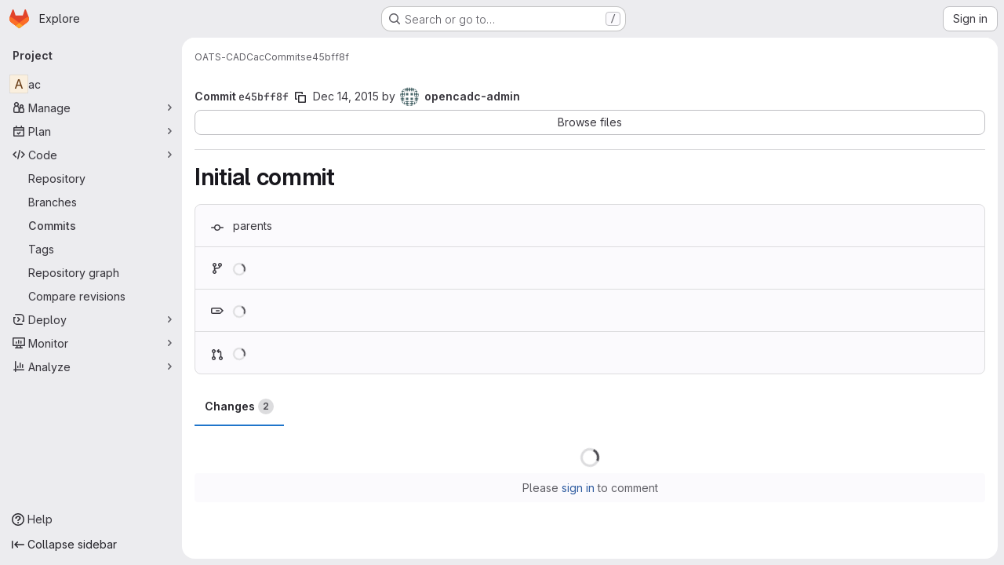

--- FILE ---
content_type: application/javascript
request_url: https://www.ict.inaf.it/gitlab/assets/webpack/commons-pages.projects.commit.pipelines-pages.projects.commit.rapid_diffs-pages.projects.commit.show.03231d79.chunk.js
body_size: 14336
content:
(this.webpackJsonp=this.webpackJsonp||[]).push([["commons-pages.projects.commit.pipelines-pages.projects.commit.rapid_diffs-pages.projects.commit.show","98292fa1"],{"1I5c":function(e,t,n){"use strict";var i=n("7e18"),r=n("hvGG"),a=n("d85j"),o=n("NnjE"),s=n("4qOP"),c={name:"GlSearchBoxByType",components:{GlClearIconButton:i.a,GlIcon:a.a,GlFormInput:r.a,GlLoadingIcon:o.a},inheritAttrs:!1,model:{prop:"value",event:"input"},props:{value:{type:String,required:!1,default:""},borderless:{type:Boolean,required:!1,default:!1},clearButtonTitle:{type:String,required:!1,default:function(){return Object(s.b)("GlSearchBoxByType.clearButtonTitle","Clear")}},disabled:{type:Boolean,required:!1,default:!1},isLoading:{type:Boolean,required:!1,default:!1},tooltipContainer:{required:!1,default:!1,validator:function(e){return!1===e||"string"==typeof e||e instanceof HTMLElement}}},computed:{inputAttributes(){const e={type:"search",placeholder:Object(s.b)("GlSearchBoxByType.input.placeholder","Search"),...this.$attrs};return e["aria-label"]||(e["aria-label"]=e.placeholder),e},hasValue(){return Boolean(this.value.length)},inputListeners(){return{...this.$listeners,input:this.onInput,focusin:this.onFocusin,focusout:this.onFocusout}},showClearButton(){return this.hasValue&&!this.disabled}},methods:{isInputOrClearButton(e){var t,n;return e===(null===(t=this.$refs.input)||void 0===t?void 0:t.$el)||e===(null===(n=this.$refs.clearButton)||void 0===n?void 0:n.$el)},clearInput(){this.onInput(""),this.focusInput()},focusInput(){this.$refs.input.$el.focus()},onInput(e){this.$emit("input",e)},onFocusout(e){const{relatedTarget:t}=e;this.isInputOrClearButton(t)||this.$emit("focusout",e)},onFocusin(e){const{relatedTarget:t}=e;this.isInputOrClearButton(t)||this.$emit("focusin",e)}}},l=n("tBpV"),u=Object(l.a)(c,(function(){var e=this,t=e._self._c;return t("div",{staticClass:"gl-search-box-by-type"},[t("gl-icon",{staticClass:"gl-search-box-by-type-search-icon",attrs:{name:"search",variant:"subtle"}}),e._v(" "),t("gl-form-input",e._g(e._b({ref:"input",class:{"gl-search-box-by-type-input":!e.borderless,"gl-search-box-by-type-input-borderless":e.borderless},attrs:{value:e.value,disabled:e.disabled}},"gl-form-input",e.inputAttributes,!1),e.inputListeners)),e._v(" "),e.isLoading||e.showClearButton?t("div",{staticClass:"gl-search-box-by-type-right-icons"},[e.isLoading?t("gl-loading-icon",{staticClass:"gl-search-box-by-type-loading-icon"}):e._e(),e._v(" "),e.showClearButton?t("gl-clear-icon-button",{ref:"clearButton",staticClass:"gl-search-box-by-type-clear gl-clear-icon-button",attrs:{title:e.clearButtonTitle,"tooltip-container":e.tooltipContainer},on:{click:function(t){return t.stopPropagation(),e.clearInput.apply(null,arguments)},focusin:e.onFocusin,focusout:e.onFocusout}}):e._e()],1):e._e()],1)}),[],!1,null,null,null);t.a=u.exports},"4eas":function(e,t,n){"use strict";var i=n("7xOh");t.a=Object(i.a)()},"78vh":function(e,t,n){"use strict";var i=n("Q0Js"),r=TypeError;e.exports=function(e,t){if(!delete e[t])throw new r("Cannot delete property "+i(t)+" of "+i(e))}},"7e18":function(e,t,n){"use strict";var i=n("zIFf"),r=n("CbCZ"),a=n("4qOP"),o={name:"ClearIconButton",components:{GlButton:r.a},directives:{GlTooltip:i.a},props:{title:{type:String,required:!1,default:function(){return Object(a.b)("ClearIconButton.title","Clear")}},tooltipContainer:{required:!1,default:!1,validator:function(e){return!1===e||"string"==typeof e||e instanceof HTMLElement}}}},s=n("tBpV"),c=Object(s.a)(o,(function(){return(0,this._self._c)("gl-button",this._g({directives:[{name:"gl-tooltip",rawName:"v-gl-tooltip.hover",value:{container:this.tooltipContainer},expression:"{ container: tooltipContainer }",modifiers:{hover:!0}}],staticClass:"gl-clear-icon-button",attrs:{variant:"default",category:"tertiary",size:"small",name:"clear",icon:"clear",title:this.title,"aria-label":this.title}},this.$listeners))}),[],!1,null,null,null);t.a=c.exports},"86Lb":function(e,t,n){"use strict";var i=n("ZfjD"),r=n("/EoU"),a=n("ejl/"),o=n("sPwa"),s=n("78vh"),c=n("ocV/");i({target:"Array",proto:!0,arity:1,forced:1!==[].unshift(0)||!function(){try{Object.defineProperty([],"length",{writable:!1}).unshift()}catch(e){return e instanceof TypeError}}()},{unshift:function(e){var t=r(this),n=a(t),i=arguments.length;if(i){c(n+i);for(var l=n;l--;){var u=l+i;l in t?t[u]=t[l]:s(t,u)}for(var d=0;d<i;d++)t[d]=arguments[d]}return o(t,n+i)}})},FyMq:function(e,t,n){"use strict";n.d(t,"k",(function(){return r})),n.d(t,"n",(function(){return a})),n.d(t,"j",(function(){return o})),n.d(t,"a",(function(){return s})),n.d(t,"e",(function(){return c})),n.d(t,"i",(function(){return l})),n.d(t,"d",(function(){return u})),n.d(t,"l",(function(){return d})),n.d(t,"f",(function(){return h})),n.d(t,"g",(function(){return p})),n.d(t,"h",(function(){return m})),n.d(t,"b",(function(){return f})),n.d(t,"c",(function(){return g})),n.d(t,"m",(function(){return v}));var i=n("/lV4");const r="openRevertModal",a="revert-commit-modal",o="openCherryPickModal",s="cherry-pick-commit-modal",c={startMergeRequest:Object(i.i)("ChangeTypeAction|Start a %{newMergeRequest} with these changes"),existingBranch:Object(i.i)("ChangeTypeAction|Your changes will be committed to %{branchName} because a merge request is open."),branchInFork:Object(i.i)("ChangeTypeAction|GitLab will create a branch in your fork and start a merge request."),newMergeRequest:Object(i.a)("new merge request"),actionCancelText:Object(i.a)("Cancel")},l={branchLabel:Object(i.i)("ChangeTypeAction|Revert in branch"),actionPrimaryText:Object(i.i)("ChangeTypeAction|Revert")},u={branchLabel:Object(i.i)("ChangeTypeAction|Pick into branch"),projectLabel:Object(i.i)("ChangeTypeAction|Pick into project"),actionPrimaryText:Object(i.i)("ChangeTypeAction|Cherry-pick")},d=Object(i.i)("ChangeTypeAction|This will create a new commit in order to revert the existing changes."),h=Object(i.a)("No matching results"),p=Object(i.i)("ChangeTypeAction|Switch project"),m=Object(i.i)("ChangeTypeAction|Search projects"),f=Object(i.i)("ChangeTypeAction|Switch branch"),g=Object(i.i)("ChangeTypeAction|Search branches"),v=Object(i.a)("Something went wrong while fetching branches")},MALY:function(e,t){var n={kind:"Document",definitions:[{kind:"OperationDefinition",operation:"query",name:{kind:"Name",value:"CommitContainingTags"},variableDefinitions:[{kind:"VariableDefinition",variable:{kind:"Variable",name:{kind:"Name",value:"fullPath"}},type:{kind:"NonNullType",type:{kind:"NamedType",name:{kind:"Name",value:"ID"}}},directives:[]},{kind:"VariableDefinition",variable:{kind:"Variable",name:{kind:"Name",value:"commitSha"}},type:{kind:"NonNullType",type:{kind:"NamedType",name:{kind:"Name",value:"String"}}},directives:[]}],directives:[],selectionSet:{kind:"SelectionSet",selections:[{kind:"Field",name:{kind:"Name",value:"project"},arguments:[{kind:"Argument",name:{kind:"Name",value:"fullPath"},value:{kind:"Variable",name:{kind:"Name",value:"fullPath"}}}],directives:[],selectionSet:{kind:"SelectionSet",selections:[{kind:"Field",name:{kind:"Name",value:"id"},arguments:[],directives:[]},{kind:"Field",name:{kind:"Name",value:"commitReferences"},arguments:[{kind:"Argument",name:{kind:"Name",value:"commitSha"},value:{kind:"Variable",name:{kind:"Name",value:"commitSha"}}}],directives:[],selectionSet:{kind:"SelectionSet",selections:[{kind:"Field",name:{kind:"Name",value:"containingTags"},arguments:[{kind:"Argument",name:{kind:"Name",value:"excludeTipped"},value:{kind:"BooleanValue",value:!0}}],directives:[],selectionSet:{kind:"SelectionSet",selections:[{kind:"Field",name:{kind:"Name",value:"names"},arguments:[],directives:[]}]}}]}}]}}]}}],loc:{start:0,end:230}};n.loc.source={body:"query CommitContainingTags($fullPath: ID!, $commitSha: String!) {\n  project(fullPath: $fullPath) {\n    id\n    commitReferences(commitSha: $commitSha) {\n      containingTags(excludeTipped: true) {\n        names\n      }\n    }\n  }\n}\n",name:"GraphQL request",locationOffset:{line:1,column:1}};var i={};function r(e,t){for(var n=0;n<e.definitions.length;n++){var i=e.definitions[n];if(i.name&&i.name.value==t)return i}}n.definitions.forEach((function(e){if(e.name){var t=new Set;!function e(t,n){if("FragmentSpread"===t.kind)n.add(t.name.value);else if("VariableDefinition"===t.kind){var i=t.type;"NamedType"===i.kind&&n.add(i.name.value)}t.selectionSet&&t.selectionSet.selections.forEach((function(t){e(t,n)})),t.variableDefinitions&&t.variableDefinitions.forEach((function(t){e(t,n)})),t.definitions&&t.definitions.forEach((function(t){e(t,n)}))}(e,t),i[e.name.value]=t}})),e.exports=n,e.exports.CommitContainingTags=function(e,t){var n={kind:e.kind,definitions:[r(e,t)]};e.hasOwnProperty("loc")&&(n.loc=e.loc);var a=i[t]||new Set,o=new Set,s=new Set;for(a.forEach((function(e){s.add(e)}));s.size>0;){var c=s;s=new Set,c.forEach((function(e){o.has(e)||(o.add(e),(i[e]||new Set).forEach((function(e){s.add(e)})))}))}return o.forEach((function(t){var i=r(e,t);i&&n.definitions.push(i)})),n}(n,"CommitContainingTags")},MbsY:function(e,t,n){"use strict";n.d(t,"a",(function(){return c}));var i=n("ewH8"),r=n("NmEs"),a=n("OneA"),o=n("FyMq"),s=n("eaMP");function c(e){const t=document.querySelector(".js-revert-commit-modal");if(!t)return!1;const{title:n,endpoint:c,branch:l,pushCode:u,branchCollaboration:d,existingBranch:h,branchesEndpoint:p}=t.dataset,m=Object(s.a)({endpoint:c,branchesEndpoint:p,branch:l,pushCode:Object(r.G)(u),branchCollaboration:Object(r.G)(d),defaultBranch:l,modalTitle:n,existingBranch:h});return new i.default({el:t,store:m,provide:{prependedText:o.l},render:function(t){return t(a.a,{props:{i18n:{...o.i,...o.e},openModal:o.k,modalId:o.n,primaryActionEventName:e}})}})}},OneA:function(e,t,n){"use strict";var i=n("Oxu3"),r=n("nrbW"),a=n("LZPs"),o=n("dIEn"),s=n("L78D"),c=n("yi8e"),l=n("qPgm"),u=n("GuZl"),d=n("Qhxq"),h=n("4eas"),p=n("YqVM"),m=n.n(p),f=n("Tmea"),g=n.n(f),v=(n("3UXl"),n("iyoE"),n("93nq")),b=n("FyMq"),y={name:"BranchesDropdown",components:{GlCollapsibleListbox:v.a},props:{value:{type:String,required:!1,default:""}},i18n:{noResultsMessage:b.f,branchHeaderTitle:b.b,branchSearchPlaceholder:b.c},data:()=>({searchTerm:""}),computed:{...Object(c.d)(["joinedBranches"]),...Object(c.f)(["isFetching","branch"]),listboxItems(){const e={value:this.branch,text:this.branch},t=this.joinedBranches.map((function(e){return{value:e,text:e}}));return this.searchTerm?t:m()([e].concat(t),"value")}},mounted(){this.fetchBranches()},methods:{...Object(c.c)(["fetchBranches"]),selectBranch(e){this.$emit("input",e)},debouncedSearch:g()((function(){this.fetchBranches(this.searchTerm)}),250),searchTermChanged(e){this.searchTerm=e.trim(),this.debouncedSearch(e)}}},k=n("tBpV"),C=Object(k.a)(y,(function(){var e=this;return(0,e._self._c)("gl-collapsible-listbox",{staticClass:"gl-max-w-full",attrs:{"header-text":e.$options.i18n.branchHeaderTitle,"toggle-text":e.value,"toggle-class":"gl-w-full",items:e.listboxItems,searchable:"","search-placeholder":e.$options.i18n.branchSearchPlaceholder,searching:e.isFetching,selected:e.value,"no-results-text":e.$options.i18n.noResultsMessage},on:{search:e.searchTermChanged,select:e.selectBranch}})}),[],!1,null,null,null).exports,S=(n("UezY"),n("z6RN"),n("hG7+"),n("B++/"),n("47t/"),{name:"ProjectsDropdown",components:{GlCollapsibleListbox:v.a},i18n:{noResultsMessage:b.f,projectHeaderTitle:b.g,projectSearchPlaceholder:b.h},data:()=>({filterTerm:""}),computed:{...Object(c.d)(["sortedProjects"]),...Object(c.f)(["targetProjectId"]),filteredResults(){const e=this.filterTerm.toLowerCase();return this.sortedProjects.filter((function(t){return t.name.toLowerCase().includes(e)}))},listboxItems(){const e={value:this.selectedProject.id,text:this.selectedProject.name},t=this.filteredResults.map((function({id:e,name:t}){return{value:e,text:t}}));return this.filterTerm?t:m()([e].concat(t),"value")},selectedProject(){var e=this;return this.sortedProjects.find((function(t){return t.id===e.targetProjectId}))||{}}},methods:{selectProject(e){this.$emit("input",e)},debouncedSearch:g()((function(e){this.filterTerm=e.trim()}),250)}}),_={components:{BranchesDropdown:C,ProjectsDropdown:Object(k.a)(S,(function(){return(0,this._self._c)("gl-collapsible-listbox",{staticClass:"gl-max-w-full",attrs:{"header-text":this.$options.i18n.projectHeaderTitle,items:this.listboxItems,searchable:"","search-placeholder":this.$options.i18n.projectSearchPlaceholder,selected:this.selectedProject.id,"toggle-text":this.selectedProject.name,"toggle-class":"gl-w-full","no-results-text":this.$options.i18n.noResultsMessage},on:{search:this.debouncedSearch,select:this.selectProject}})}),[],!1,null,null,null).exports,GlModal:i.a,GlForm:r.a,GlFormCheckbox:a.a,GlSprintf:o.a,GlFormGroup:s.a},inject:{prependedText:{default:""}},props:{i18n:{type:Object,required:!0},openModal:{type:String,required:!0},modalId:{type:String,required:!0},isCherryPick:{type:Boolean,required:!1,default:!1},primaryActionEventName:{type:String,required:!1,default:null}},data(){return{checked:!0,actionPrimary:{text:this.i18n.actionPrimaryText,attributes:{variant:"confirm",category:"primary","data-testid":"submit-commit"}},actionCancel:{text:this.i18n.actionCancelText,attributes:{"data-testid":"cancel-commit"}}}},computed:{...Object(c.f)(["branch","endpoint","pushCode","branchCollaboration","modalTitle","existingBranch","targetProjectId","targetProjectName"])},mounted(){h.a.$on(this.openModal,this.show)},methods:{...Object(c.c)(["clearModal","setBranch","setSelectedBranch","setSelectedProject"]),show(){this.$root.$emit(u.c,this.modalId)},handlePrimary(){this.primaryActionEventName&&l.b.trackRedisHllUserEvent(this.primaryActionEventName),this.$refs.form.$el.submit()},resetModalHandler(){this.clearModal(),this.setSelectedBranch(""),this.checked=!0}},csrf:d.a},j=Object(k.a)(_,(function(){var e=this,t=e._self._c;return t("gl-modal",e._b({attrs:{"data-testid":"modal-commit","modal-id":e.modalId,size:"sm",title:e.modalTitle,"action-cancel":e.actionCancel,"action-primary":e.actionPrimary},on:{hidden:e.resetModalHandler,primary:e.handlePrimary}},"gl-modal",e.$attrs,!1),[e.prependedText.length?t("p",{attrs:{"data-testid":"prepended-text"}},[t("gl-sprintf",{attrs:{message:e.prependedText}})],1):e._e(),e._v(" "),t("gl-form",{ref:"form",attrs:{action:e.endpoint,method:"post"}},[t("input",{attrs:{type:"hidden",name:"authenticity_token"},domProps:{value:e.$options.csrf.token}}),e._v(" "),e.isCherryPick?t("gl-form-group",{attrs:{label:e.i18n.projectLabel,"label-for":"start_project","data-testid":"dropdown-group"}},[t("input",{attrs:{id:"target_project_id",type:"hidden",name:"target_project_id"},domProps:{value:e.targetProjectId}}),e._v(" "),t("projects-dropdown",{attrs:{value:e.targetProjectName},on:{input:e.setSelectedProject}})],1):e._e(),e._v(" "),t("gl-form-group",{attrs:{label:e.i18n.branchLabel,"label-for":"start_branch","data-testid":"dropdown-group"}},[t("input",{attrs:{id:"start_branch",type:"hidden",name:"start_branch"},domProps:{value:e.branch}}),e._v(" "),t("branches-dropdown",{attrs:{value:e.branch},on:{input:e.setBranch}})],1),e._v(" "),e.pushCode?t("gl-form-checkbox",{staticClass:"gl-mt-3",attrs:{name:"create_merge_request"},model:{value:e.checked,callback:function(t){e.checked=t},expression:"checked"}},[t("gl-sprintf",{attrs:{message:e.i18n.startMergeRequest},scopedSlots:e._u([{key:"newMergeRequest",fn:function(){return[t("strong",[e._v(e._s(e.i18n.newMergeRequest))])]},proxy:!0}],null,!1,1455792372)})],1):t("input",{attrs:{type:"hidden",name:"create_merge_request",value:"1"}})],1),e._v(" "),e.pushCode?e._e():t("p",{staticClass:"gl-mb-0 gl-mt-5",attrs:{"data-testid":"appended-text"}},[e.branchCollaboration?t("gl-sprintf",{attrs:{message:e.i18n.existingBranch},scopedSlots:e._u([{key:"branchName",fn:function(){return[t("strong",[e._v(e._s(e.existingBranch))])]},proxy:!0}],null,!1,2950121280)}):t("gl-sprintf",{attrs:{message:e.i18n.branchInFork}})],1)],1)}),[],!1,null,null,null);t.a=j.exports},RLvT:function(e,t,n){"use strict";var i=n("gjRm"),r=n("ewH8"),a=n("NmEs"),o=(n("v2fZ"),n("2TqH")),s=n("nuJP"),c=n("/lV4"),l=n("FyMq"),u=n("4eas"),d={i18n:{gitlabTag:Object(c.i)("CreateTag|Tag")},components:{GlDisclosureDropdown:o.a,GlDisclosureDropdownGroup:s.a},inject:{newProjectTagPath:{default:""},emailPatchesPath:{default:""},plainDiffPath:{default:""}},props:{canRevert:{type:Boolean,required:!0},canCherryPick:{type:Boolean,required:!0},canTag:{type:Boolean,required:!0},canEmailPatches:{type:Boolean,required:!0}},computed:{showDivider(){return this.canRevert||this.canCherryPick||this.canTag},cherryPickItem(){var e=this;return{text:Object(c.i)("ChangeTypeAction|Cherry-pick"),extraAttrs:{"data-testid":"cherry-pick-link"},action:function(){return e.showModal(l.j)}}},revertLinkItem(){var e=this;return{text:Object(c.i)("ChangeTypeAction|Revert"),extraAttrs:{"data-testid":"revert-link"},action:function(){return e.showModal(l.k)}}},tagLinkItem(){return{text:Object(c.i)("CreateTag|Tag"),href:this.newProjectTagPath,extraAttrs:{"data-testid":"tag-link"}}},plainDiffItem(){return{text:Object(c.i)("DownloadCommit|Plain Diff"),href:this.plainDiffPath,extraAttrs:{download:"",rel:"nofollow","data-testid":"plain-diff-link"}}},patchesItem(){return{text:Object(c.a)("Patches"),href:this.emailPatchesPath,extraAttrs:{download:"",rel:"nofollow","data-testid":"email-patches-link"}}},downloadsGroup(){const e=[];return this.canEmailPatches&&e.push(this.patchesItem),e.push(this.plainDiffItem),{name:Object(c.a)("Downloads"),items:e}},optionsGroup(){const e=[];return this.canRevert&&e.push(this.revertLinkItem),this.canCherryPick&&e.push(this.cherryPickItem),this.canTag&&e.push(this.tagLinkItem),{items:e}},hasOptionsGroup(){return this.canRevert||this.canCherryPick||this.canTag}},methods:{showModal(e){u.a.$emit(e)},closeDropdown(){this.$refs.userDropdown.close()}}},h=n("tBpV"),p=Object(h.a)(d,(function(){var e=this,t=e._self._c;return t("gl-disclosure-dropdown",{ref:"userDropdown",staticClass:"gl-leading-20",attrs:{"toggle-text":e.__("Options"),right:"","data-testid":"commit-options-dropdown"}},[e.hasOptionsGroup?t("gl-disclosure-dropdown-group",{attrs:{group:e.optionsGroup},on:{action:e.closeDropdown}}):e._e(),e._v(" "),t("gl-disclosure-dropdown-group",{attrs:{bordered:e.showDivider,group:e.downloadsGroup},on:{action:e.closeDropdown}})],1)}),[],!1,null,null,null).exports;var m=n("MbsY");t.a=function(){Object(m.a)(),Object(i.a)(),function(){const e=document.querySelector("#js-commit-options-dropdown");if(!e)return!1;const{newProjectTagPath:t,emailPatchesPath:n,plainDiffPath:i,canRevert:o,canCherryPick:s,canTag:c,canEmailPatches:l}=e.dataset;new r.default({el:e,provide:{newProjectTagPath:t,emailPatchesPath:n,plainDiffPath:i},render:function(e){return e(p,{props:{canRevert:Object(a.G)(o),canCherryPick:Object(a.G)(s),canTag:Object(a.G)(c),canEmailPatches:Object(a.G)(l)}})}})}()}},Wspy:function(e,t,n){"use strict";n.d(t,"a",(function(){return D}));n("ZzK0"),n("z6RN"),n("BzOf");var i=n("EmJ/"),r=n.n(i),a=n("jlnU"),o=n("2ibD"),s=n("/lV4");function c(e,t){const n=function(e,t){return 0===e?`${t} ${Object(s.h)("merge request","merge requests",t)}`:","}(e,t);return r()("<span />",{class:"gl-mr-2",text:n})}function l(e){const t=r()("<span />"),n=function(e){return r()("<a />",{class:"gl-mr-2",href:e.path,text:"!"+e.iid})}(e),i=function(e){return r()("<span />",{text:e.title})}(e);return t.append(n),t.append(i),t}function u(){const e=r()("#js-commit-merge-requests");o.a.get(e.data("projectCommitPath")).then((function(t){const n=function(e){const t=r()("<span />");return 0===e.length?t.text(Object(s.i)("Commits|No related merge requests found")):e.forEach((function(n){const i=c(t.children().length,e.length),r=l(n);t.append(i),t.append(r)})),t}(t.data);e.html(n)})).catch((function(){return Object(a.createAlert)({message:Object(s.i)("Commits|An error occurred while fetching merge requests data.")})}))}var d=n("ewH8"),h=n("GiFX"),p=n("5v28"),m=n("wjTY");d.default.use(h.a);const f=new h.a({defaultClient:Object(p.d)()});var g=n("3twG"),v=n("nvAn"),b=n.n(v),y=n("bmQz"),k=n.n(y),C=n("MALY"),S=n.n(C);const _=Object(s.i)("Commit|Branches"),j=Object(s.i)("Commit|Tags"),w=Object(s.i)("Commit|containing commit"),T=Object(s.i)("Commit|There was an error fetching the commit references. Please try again later."),E=Object(s.a)("No related branches found"),P=Object(s.a)("No related tags found");var B=n("kIRW"),N=n("Q5rj"),O=n("9/Bc"),x=n("CbCZ"),$=n("d85j"),q=n("NnjE"),R={name:"RefsList",components:{GlCollapse:B.a,GlSkeletonLoader:N.a,GlBadge:O.a,GlButton:x.a,GlIcon:$.a,GlLoadingIcon:q.a},props:{urlPart:{type:String,required:!0},refType:{type:String,required:!0},containingRefs:{type:Array,required:!1,default:function(){return[]}},tippingRefs:{type:Array,required:!1,default:function(){return[]}},namespace:{type:String,required:!0},hasContainingRefs:{type:Boolean,required:!0},isLoading:{type:Boolean,required:!0}},data:()=>({isContainingRefsVisible:!1}),computed:{collapseIcon(){return this.isContainingRefsVisible?"chevron-down":"chevron-right"},isLoadingRefs(){return this.isLoading&&!this.containingRefs.length},refIcon(){return"heads"===this.refType?"branch":"tag"},showEmptyMessage(){return 0===this.tippingRefs.length&&!this.hasContainingRefs&&!this.isLoading},showNameSpace(){return(0!==this.tippingRefs.length||this.hasContainingRefs)&&!this.isLoading},emptyMessage(){return"heads"===this.refType?E:P}},methods:{toggleCollapse(){this.isContainingRefsVisible=!this.isContainingRefsVisible},showRefs(){this.toggleCollapse(),this.$emit("fetch-containing-refs")},getRefUrl(e){return`${this.urlPart}${encodeURIComponent(e)}?ref_type=${this.refType}`}},i18n:{containingCommit:w}},A=n("tBpV"),V={name:"CommitRefs",components:{RefsList:Object(A.a)(R,(function(){var e=this,t=e._self._c;return t("div",[t("gl-icon",{staticClass:"gl-ml-2 gl-mr-3",attrs:{name:e.refIcon,variant:"default",size:16}}),e._v(" "),e.isLoading?t("gl-loading-icon",{attrs:{size:"sm",inline:""}}):e._e(),e._v(" "),e.showEmptyMessage?t("span",[e._v(e._s(e.emptyMessage))]):e.showNameSpace?t("span",{staticClass:"gl-mr-2",attrs:{"data-testid":"title"}},[e._v(e._s(e.namespace))]):e._e(),e._v(" "),e._l(e.tippingRefs,(function(n){return t("gl-badge",{key:n,staticClass:"gl-mr-2 gl-mt-2",attrs:{href:e.getRefUrl(n)}},[e._v(e._s(n))])})),e._v(" "),e.hasContainingRefs?t("gl-button",{staticClass:"gl-mr-2 !gl-text-sm",attrs:{variant:"link",size:"small"},on:{click:e.showRefs}},[t("gl-icon",{attrs:{name:e.collapseIcon,size:14}}),e._v("\n    "+e._s(e.namespace)+" "+e._s(e.$options.i18n.containingCommit)+"\n  ")],1):e._e(),e._v(" "),t("gl-collapse",{attrs:{visible:e.isContainingRefsVisible}},[e.isLoadingRefs?t("gl-skeleton-loader",{attrs:{lines:1}}):e._l(e.containingRefs,(function(n){return t("gl-badge",{key:n,staticClass:"gl-mr-2 gl-mt-3",attrs:{href:e.getRefUrl(n)}},[e._v(e._s(n))])}))],2)],2)}),[],!1,null,null,null).exports},inject:["fullPath","commitSha"],apollo:{project:{query:b.a,variables(){return this.queryVariables},update({project:{commitReferences:{tippingTags:e,tippingBranches:t,containingBranches:n,containingTags:i}}}){this.tippingTags=e.names,this.tippingBranches=t.names,this.hasContainingBranches=Boolean(n.names.length),this.hasContainingTags=Boolean(i.names.length)},error(){Object(a.createAlert)({message:this.$options.i18n.errorMessage,captureError:!0})}}},data:()=>({containingTags:[],containingBranches:[],tippingTags:[],tippingBranches:[],hasContainingBranches:!1,hasContainingTags:!1}),computed:{hasBranches(){return this.tippingBranches.length||this.hasContainingBranches},hasTags(){return this.tippingTags.length||this.hasContainingTags},queryVariables(){return{fullPath:this.fullPath,commitSha:this.commitSha}},commitsUrlPart(){return Object(g.B)(gon.relative_url_root||"","/"+this.fullPath,"/-/commits/")},isLoading(){return this.$apollo.queries.project.loading}},methods:{async fetchContainingRefs({query:e,namespace:t}){try{const{data:n}=await this.$apollo.query({query:e,variables:this.queryVariables});return this[t]=n.project.commitReferences[t].names,n.project.commitReferences[t].names}catch{return Object(a.createAlert)({message:this.$options.i18n.errorMessage,captureError:!0})}},fetchContainingBranches(){this.fetchContainingRefs({query:k.a,namespace:"containingBranches"})},fetchContainingTags(){this.fetchContainingRefs({query:S.a,namespace:"containingTags"})}},i18n:{branches:_,tags:j,errorMessage:T},FETCH_CONTAINING_REFS_EVENT:"fetch-containing-refs",BRANCHES_REF_TYPE:"heads",TAGS_REF_TYPE:"tags"},M=Object(A.a)(V,(function(){var e=this,t=e._self._c;return t("div",{staticClass:"gl-border-t gl-border-t-section"},[t("div",{staticClass:"well-segment"},[t("refs-list",{attrs:{"has-containing-refs":e.hasContainingBranches,"is-loading":e.isLoading,"tipping-refs":e.tippingBranches,"containing-refs":e.containingBranches,namespace:e.$options.i18n.branches,"url-part":e.commitsUrlPart,"ref-type":e.$options.BRANCHES_REF_TYPE},on:e._d({},[e.$options.FETCH_CONTAINING_REFS_EVENT,e.fetchContainingBranches])})],1),e._v(" "),t("div",{staticClass:"well-segment"},[t("refs-list",{attrs:{"has-containing-refs":e.hasContainingTags,"is-loading":e.isLoading,"tipping-refs":e.tippingTags,"containing-refs":e.containingTags,namespace:e.$options.i18n.tags,"url-part":e.commitsUrlPart,"ref-type":e.$options.TAGS_REF_TYPE},on:e._d({},[e.$options.FETCH_CONTAINING_REFS_EVENT,e.fetchContainingTags])})],1)])}),[],!1,null,null,null).exports;d.default.use(h.a);const I=new h.a({defaultClient:Object(p.d)()});const D=function(){u(),function(e="#js-commit-box-pipeline-summary"){const t=document.querySelector(e);if(!t)return;const{fullPath:n,iid:i,graphqlResourceEtag:r}=t.dataset;new d.default({el:t,apolloProvider:f,render:e=>e(m.a,{props:{fullPath:n,iid:i,pipelineEtag:r}})})}(),function(e="js-commit-branches-and-tags"){const t=document.getElementById(e);if(!t)return!1;const{fullPath:n,commitSha:i}=t.dataset;new d.default({el:t,apolloProvider:I,provide:{fullPath:n,commitSha:i},render:e=>e(M)})}()}},bmQz:function(e,t){var n={kind:"Document",definitions:[{kind:"OperationDefinition",operation:"query",name:{kind:"Name",value:"CommitContainingBranches"},variableDefinitions:[{kind:"VariableDefinition",variable:{kind:"Variable",name:{kind:"Name",value:"fullPath"}},type:{kind:"NonNullType",type:{kind:"NamedType",name:{kind:"Name",value:"ID"}}},directives:[]},{kind:"VariableDefinition",variable:{kind:"Variable",name:{kind:"Name",value:"commitSha"}},type:{kind:"NonNullType",type:{kind:"NamedType",name:{kind:"Name",value:"String"}}},directives:[]}],directives:[],selectionSet:{kind:"SelectionSet",selections:[{kind:"Field",name:{kind:"Name",value:"project"},arguments:[{kind:"Argument",name:{kind:"Name",value:"fullPath"},value:{kind:"Variable",name:{kind:"Name",value:"fullPath"}}}],directives:[],selectionSet:{kind:"SelectionSet",selections:[{kind:"Field",name:{kind:"Name",value:"id"},arguments:[],directives:[]},{kind:"Field",name:{kind:"Name",value:"commitReferences"},arguments:[{kind:"Argument",name:{kind:"Name",value:"commitSha"},value:{kind:"Variable",name:{kind:"Name",value:"commitSha"}}}],directives:[],selectionSet:{kind:"SelectionSet",selections:[{kind:"Field",name:{kind:"Name",value:"containingBranches"},arguments:[{kind:"Argument",name:{kind:"Name",value:"excludeTipped"},value:{kind:"BooleanValue",value:!0}}],directives:[],selectionSet:{kind:"SelectionSet",selections:[{kind:"Field",name:{kind:"Name",value:"names"},arguments:[],directives:[]}]}}]}}]}}]}}],loc:{start:0,end:238}};n.loc.source={body:"query CommitContainingBranches($fullPath: ID!, $commitSha: String!) {\n  project(fullPath: $fullPath) {\n    id\n    commitReferences(commitSha: $commitSha) {\n      containingBranches(excludeTipped: true) {\n        names\n      }\n    }\n  }\n}\n",name:"GraphQL request",locationOffset:{line:1,column:1}};var i={};function r(e,t){for(var n=0;n<e.definitions.length;n++){var i=e.definitions[n];if(i.name&&i.name.value==t)return i}}n.definitions.forEach((function(e){if(e.name){var t=new Set;!function e(t,n){if("FragmentSpread"===t.kind)n.add(t.name.value);else if("VariableDefinition"===t.kind){var i=t.type;"NamedType"===i.kind&&n.add(i.name.value)}t.selectionSet&&t.selectionSet.selections.forEach((function(t){e(t,n)})),t.variableDefinitions&&t.variableDefinitions.forEach((function(t){e(t,n)})),t.definitions&&t.definitions.forEach((function(t){e(t,n)}))}(e,t),i[e.name.value]=t}})),e.exports=n,e.exports.CommitContainingBranches=function(e,t){var n={kind:e.kind,definitions:[r(e,t)]};e.hasOwnProperty("loc")&&(n.loc=e.loc);var a=i[t]||new Set,o=new Set,s=new Set;for(a.forEach((function(e){s.add(e)}));s.size>0;){var c=s;s=new Set,c.forEach((function(e){o.has(e)||(o.add(e),(i[e]||new Set).forEach((function(e){s.add(e)})))}))}return o.forEach((function(t){var i=r(e,t);i&&n.definitions.push(i)})),n}(n,"CommitContainingBranches")},eaMP:function(e,t,n){"use strict";var i={};n.r(i),n.d(i,"clearModal",(function(){return u})),n.d(i,"requestBranches",(function(){return d})),n.d(i,"setBranchesEndpoint",(function(){return h})),n.d(i,"fetchBranches",(function(){return p})),n.d(i,"setBranch",(function(){return m})),n.d(i,"setSelectedBranch",(function(){return f})),n.d(i,"setSelectedProject",(function(){return g}));var r={};n.r(r),n.d(r,"joinedBranches",(function(){return C})),n.d(r,"sortedProjects",(function(){return S}));var a=n("ewH8"),o=n("yi8e"),s=(n("B++/"),n("z6RN"),n("47t/"),n("jlnU")),c=n("2ibD"),l=n("FyMq");const u=function({commit:e}){e("CLEAR_MODAL")},d=function({commit:e}){e("REQUEST_BRANCHES")},h=function({commit:e},t){e("SET_BRANCHES_ENDPOINT",t)},p=function({commit:e,dispatch:t,state:n},i){return t("requestBranches"),c.a.get(n.branchesEndpoint,{params:{search:i}}).then((function({data:t=[]}){var n;e("RECEIVE_BRANCHES_SUCCESS",null!==(n=t.Branches)&&void 0!==n&&n.length?t.Branches:t)})).catch((function(){Object(s.createAlert)({message:l.m})}))},m=function({commit:e,dispatch:t},n){e("SET_BRANCH",n),t("setSelectedBranch",n)},f=function({commit:e},t){e("SET_SELECTED_BRANCH",t)},g=function({commit:e,dispatch:t,state:n},i){var r;let{branchesEndpoint:a}=n;null!==(r=n.projects)&&void 0!==r&&r.length&&(a=n.projects.find((function(e){return e.id===i})).refsUrl),e("SET_SELECTED_PROJECT",i),t("setBranchesEndpoint",a),t("fetchBranches")};var v=n("YqVM"),b=n.n(v),y=n("d+lS"),k=n.n(y);const C=function(e){return k()(e.branches).sort()},S=function(e){return b()(e.projects,"id").sort()};n("86Lb");var _={SET_BRANCHES_ENDPOINT(e,t){e.branchesEndpoint=t},REQUEST_BRANCHES(e){e.isFetching=!0},RECEIVE_BRANCHES_SUCCESS(e,t){e.isFetching=!1,e.branches=t,e.branches.unshift(e.branch)},CLEAR_MODAL(e){e.branch=e.defaultBranch},SET_BRANCH(e,t){e.branch=t},SET_SELECTED_BRANCH(e,t){e.selectedBranch=t},SET_SELECTED_PROJECT(e,t){e.targetProjectId=t,e.branch=e.defaultBranch}};a.default.use(o.b);t.a=function(e={}){return new o.b.Store({actions:i,mutations:_,getters:r,state:{endpoint:null,branchesEndpoint:null,isFetching:!1,branches:[],projects:[],selectedBranch:"",pushCode:!1,branchCollaboration:!1,modalTitle:"",existingBranch:"",defaultBranch:"",branch:"",targetProjectId:"",targetProjectName:"",...e}})}},gjRm:function(e,t,n){"use strict";n.d(t,"a",(function(){return c}));n("byxs");var i=n("ewH8"),r=n("NmEs"),a=n("OneA"),o=n("FyMq"),s=n("eaMP");function c(e){const t=document.querySelector(".js-cherry-pick-commit-modal");if(!t)return!1;const{title:n,endpoint:c,branch:l,targetProjectId:u,targetProjectName:d,pushCode:h,branchCollaboration:p,existingBranch:m,branchesEndpoint:f,projects:g}=t.dataset,v=Object(s.a)({endpoint:c,branchesEndpoint:f,branch:l,targetProjectId:u,targetProjectName:d,pushCode:Object(r.G)(h),branchCollaboration:Object(r.G)(p),defaultBranch:l,modalTitle:n,existingBranch:m,projects:Object(r.f)(JSON.parse(g),{deep:!0})});return new i.default({el:t,store:v,render:function(t){return t(a.a,{props:{i18n:{...o.d,...o.e},openModal:o.j,modalId:o.a,isCherryPick:!0,primaryActionEventName:e}})}})}},hvGG:function(e,t,n){"use strict";n("LdIe"),n("z6RN"),n("PTOk"),n("3UXl"),n("iyoE");var i=n("XCkn"),r=n.n(i),a=n("o4PY"),o=n.n(a),s=n("6hmS"),c=n.n(s),l=n("NDsS"),u=n.n(l),d=n("rhmX"),h=n.n(d),p=n("oIb9"),m=n("mpVB"),f=n("MGi3"),g=n("q3oM");const v=["text","password","email","number","url","tel","search","range","color","date","time","datetime","datetime-local","month","week"];var b={name:"GlFormInput",model:{prop:"value",event:"input"},props:{value:{type:[Number,String],required:!1,default:""},type:{type:String,required:!1,default:"text",validator:function(e){return v.includes(e)}},width:{type:[String,Object],required:!1,default:null,validator:function(e){return(r()(e)?Object.values(e):[e]).every((function(e){return Object.values(g.B).includes(e)}))}},id:{type:String,required:!1,default:void 0},autofocus:{type:Boolean,required:!1,default:!1},disabled:{type:Boolean,required:!1,default:!1},form:{type:String,required:!1,default:void 0},name:{type:String,required:!1,default:void 0},required:{type:Boolean,required:!1,default:!1},state:{type:Boolean,required:!1,default:null},placeholder:{type:String,required:!1,default:void 0},ariaInvalid:{type:[Boolean,String],required:!1,default:!1},autocomplete:{type:String,required:!1,default:void 0},debounce:{type:[Number,String],required:!1,default:void 0},formatter:{type:Function,required:!1,default:void 0},lazy:{type:Boolean,required:!1,default:!1},lazyFormatter:{type:Boolean,required:!1,default:!1},number:{type:Boolean,required:!1,default:!1},plaintext:{type:Boolean,required:!1,default:!1},readonly:{type:Boolean,required:!1,default:!1},trim:{type:Boolean,required:!1,default:!1},list:{type:String,required:!1,default:void 0},max:{type:[Number,String],required:!1,default:void 0},min:{type:[Number,String],required:!1,default:void 0},step:{type:[Number,String],required:!1,default:void 0}},data(){return{localValue:h()(this.value),vModelValue:this.modifyValue(this.value),localId:null}},computed:{computedId(){return this.id||this.localId},localType(){const{type:e}=this;return v.includes(e)?e:"text"},computedAriaInvalid(){const{ariaInvalid:e}=this;return!0===e||"true"===e||""===e||!1===this.computedState?"true":e},computedAttrs(){const{localType:e,name:t,form:n,disabled:i,placeholder:r,required:a,min:o,max:s,step:c}=this;return{id:this.computedId,name:t,form:n,type:e,disabled:i,placeholder:r,required:a,autocomplete:this.autocomplete||null,readonly:this.readonly||this.plaintext,min:o,max:s,step:c,list:"password"!==e?this.list:null,"aria-required":a?"true":null,"aria-invalid":this.computedAriaInvalid}},computedState(){return c()(this.state)?this.state:null},stateClass(){return!0===this.computedState?"is-valid":!1===this.computedState?"is-invalid":null},widthClasses(){if(null===this.width)return[];if(r()(this.width)){const{default:e,...t}=this.width;return[...e?["gl-form-input-"+e]:[],...Object.entries(t).map((function([e,t]){return`gl-${e}-form-input-${t}`}))]}return["gl-form-input-"+this.width]},computedClass(){const{plaintext:e,type:t}=this,n="range"===t,i="color"===t;return[...this.widthClasses,{"custom-range":n,"form-control-plaintext":e&&!n&&!i,"form-control":i||!e&&!n},this.stateClass]},computedListeners(){return{...this.$listeners,input:this.onInput,change:this.onChange,blur:this.onBlur}},computedDebounce(){return Math.max(u()(this.debounce),0)},hasFormatter(){return"function"==typeof this.formatter},noWheel(){return"number"===this.type},selectionStart:{cache:!1,get(){return this.$refs.input.selectionStart},set(e){this.$refs.input.selectionStart=e}},selectionEnd:{cache:!1,get(){return this.$refs.input.selectionEnd},set(e){this.$refs.input.selectionEnd=e}},selectionDirection:{cache:!1,get(){return this.$refs.input.selectionDirection},set(e){this.$refs.input.selectionDirection=e}},validity:{cache:!1,get(){return this.$refs.input.validity}},validationMessage:{cache:!1,get(){return this.$refs.input.validationMessage}},willValidate:{cache:!1,get(){return this.$refs.input.willValidate}}},watch:{value(e){const t=h()(e),n=this.modifyValue(e);t===this.localValue&&n===this.vModelValue||(this.clearDebounce(),this.localValue=t,this.vModelValue=n)},noWheel(e){this.setWheelStopper(e)}},created(){this.$_inputDebounceTimer=null},mounted(){var e=this;this.setWheelStopper(this.noWheel),this.handleAutofocus(),this.$nextTick((function(){e.localId=o()("gl-form-input-")}))},deactivated(){this.setWheelStopper(!1)},activated(){this.setWheelStopper(this.noWheel),this.handleAutofocus()},beforeDestroy(){this.setWheelStopper(!1),this.clearDebounce()},methods:{focus(){var e;this.disabled||(null===(e=this.$refs.input)||void 0===e||e.focus())},blur(){var e;this.disabled||(null===(e=this.$refs.input)||void 0===e||e.blur())},clearDebounce(){clearTimeout(this.$_inputDebounceTimer),this.$_inputDebounceTimer=null},formatValue(e,t,n=!1){let i=h()(e);return!this.hasFormatter||this.lazyFormatter&&!n||(i=this.formatter(e,t)),i},modifyValue(e){let t=h()(e);return this.trim&&(t=t.trim()),this.number&&(t=Object(p.e)(t,t)),t},updateValue(e,t=!1){var n=this;const{lazy:i}=this;if(i&&!t)return;this.clearDebounce();const r=function(){const t=n.modifyValue(e);if(t!==n.vModelValue)n.vModelValue=t,n.$emit("input",t);else if(n.hasFormatter){const e=n.$refs.input;e&&t!==e.value&&(e.value=t)}},a=this.computedDebounce;a>0&&!i&&!t?this.$_inputDebounceTimer=setTimeout(r,a):r()},onInput(e){if(e.target.composing)return;const{value:t}=e.target,n=this.formatValue(t,e);!1===n||e.defaultPrevented?Object(m.k)(e,{propagation:!1}):(this.localValue=n,this.updateValue(n),this.$emit("update",n))},onChange(e){const{value:t}=e.target,n=this.formatValue(t,e);!1===n||e.defaultPrevented?Object(m.k)(e,{propagation:!1}):(this.localValue=n,this.updateValue(n,!0),this.$emit("change",n))},onBlur(e){const{value:t}=e.target,n=this.formatValue(t,e,!0);!1!==n&&(this.localValue=h()(this.modifyValue(n)),this.updateValue(n,!0)),this.$emit("blur",e)},setWheelStopper(e){const{input:t}=this.$refs;e?(t.addEventListener("focus",this.onWheelFocus),t.addEventListener("blur",this.onWheelBlur)):(t.removeEventListener("focus",this.onWheelFocus),t.removeEventListener("blur",this.onWheelBlur),document.removeEventListener("wheel",this.stopWheel))},onWheelFocus(){document.addEventListener("wheel",this.stopWheel)},onWheelBlur(){document.removeEventListener("wheel",this.stopWheel)},stopWheel(e){Object(m.k)(e,{propagation:!1}),this.blur()},handleAutofocus(){var e=this;this.$nextTick((function(){window.requestAnimationFrame((function(){e.autofocus&&Object(f.u)(e.$refs.input)&&e.focus()}))}))},select(...e){this.$refs.input.select(e)},setSelectionRange(...e){this.$refs.input.setSelectionRange(e)},setRangeText(...e){this.$refs.input.setRangeText(e)},setCustomValidity(...e){return this.$refs.input.setCustomValidity(e)},checkValidity(...e){return this.$refs.input.checkValidity(e)},reportValidity(...e){return this.$refs.input.reportValidity(e)}}},y=n("tBpV"),k=Object(y.a)(b,(function(){return(0,this._self._c)("input",this._g(this._b({ref:"input",staticClass:"gl-form-input",class:this.computedClass,domProps:{value:this.localValue}},"input",this.computedAttrs,!1),this.computedListeners))}),[],!1,null,null,null);t.a=k.exports},nvAn:function(e,t){var n={kind:"Document",definitions:[{kind:"OperationDefinition",operation:"query",name:{kind:"Name",value:"CommitReferences"},variableDefinitions:[{kind:"VariableDefinition",variable:{kind:"Variable",name:{kind:"Name",value:"fullPath"}},type:{kind:"NonNullType",type:{kind:"NamedType",name:{kind:"Name",value:"ID"}}},directives:[]},{kind:"VariableDefinition",variable:{kind:"Variable",name:{kind:"Name",value:"commitSha"}},type:{kind:"NonNullType",type:{kind:"NamedType",name:{kind:"Name",value:"String"}}},directives:[]}],directives:[],selectionSet:{kind:"SelectionSet",selections:[{kind:"Field",name:{kind:"Name",value:"project"},arguments:[{kind:"Argument",name:{kind:"Name",value:"fullPath"},value:{kind:"Variable",name:{kind:"Name",value:"fullPath"}}}],directives:[],selectionSet:{kind:"SelectionSet",selections:[{kind:"Field",name:{kind:"Name",value:"id"},arguments:[],directives:[]},{kind:"Field",name:{kind:"Name",value:"commitReferences"},arguments:[{kind:"Argument",name:{kind:"Name",value:"commitSha"},value:{kind:"Variable",name:{kind:"Name",value:"commitSha"}}}],directives:[],selectionSet:{kind:"SelectionSet",selections:[{kind:"Field",name:{kind:"Name",value:"containingBranches"},arguments:[{kind:"Argument",name:{kind:"Name",value:"excludeTipped"},value:{kind:"BooleanValue",value:!0}},{kind:"Argument",name:{kind:"Name",value:"limit"},value:{kind:"IntValue",value:"1"}}],directives:[],selectionSet:{kind:"SelectionSet",selections:[{kind:"Field",name:{kind:"Name",value:"names"},arguments:[],directives:[]}]}},{kind:"Field",name:{kind:"Name",value:"containingTags"},arguments:[{kind:"Argument",name:{kind:"Name",value:"excludeTipped"},value:{kind:"BooleanValue",value:!0}},{kind:"Argument",name:{kind:"Name",value:"limit"},value:{kind:"IntValue",value:"1"}}],directives:[],selectionSet:{kind:"SelectionSet",selections:[{kind:"Field",name:{kind:"Name",value:"names"},arguments:[],directives:[]}]}},{kind:"Field",name:{kind:"Name",value:"tippingBranches"},arguments:[],directives:[],selectionSet:{kind:"SelectionSet",selections:[{kind:"Field",name:{kind:"Name",value:"names"},arguments:[],directives:[]}]}},{kind:"Field",name:{kind:"Name",value:"tippingTags"},arguments:[],directives:[],selectionSet:{kind:"SelectionSet",selections:[{kind:"Field",name:{kind:"Name",value:"names"},arguments:[],directives:[]}]}}]}}]}}]}}],loc:{start:0,end:404}};n.loc.source={body:"query CommitReferences($fullPath: ID!, $commitSha: String!) {\n  project(fullPath: $fullPath) {\n    id\n    commitReferences(commitSha: $commitSha) {\n      containingBranches(excludeTipped: true, limit: 1) {\n        names\n      }\n      containingTags(excludeTipped: true, limit: 1) {\n        names\n      }\n      tippingBranches {\n        names\n      }\n      tippingTags {\n        names\n      }\n    }\n  }\n}\n",name:"GraphQL request",locationOffset:{line:1,column:1}};var i={};function r(e,t){for(var n=0;n<e.definitions.length;n++){var i=e.definitions[n];if(i.name&&i.name.value==t)return i}}n.definitions.forEach((function(e){if(e.name){var t=new Set;!function e(t,n){if("FragmentSpread"===t.kind)n.add(t.name.value);else if("VariableDefinition"===t.kind){var i=t.type;"NamedType"===i.kind&&n.add(i.name.value)}t.selectionSet&&t.selectionSet.selections.forEach((function(t){e(t,n)})),t.variableDefinitions&&t.variableDefinitions.forEach((function(t){e(t,n)})),t.definitions&&t.definitions.forEach((function(t){e(t,n)}))}(e,t),i[e.name.value]=t}})),e.exports=n,e.exports.CommitReferences=function(e,t){var n={kind:e.kind,definitions:[r(e,t)]};e.hasOwnProperty("loc")&&(n.loc=e.loc);var a=i[t]||new Set,o=new Set,s=new Set;for(a.forEach((function(e){s.add(e)}));s.size>0;){var c=s;s=new Set,c.forEach((function(e){o.has(e)||(o.add(e),(i[e]||new Set).forEach((function(e){s.add(e)})))}))}return o.forEach((function(t){var i=r(e,t);i&&n.definitions.push(i)})),n}(n,"CommitReferences")},yi8e:function(e,t,n){"use strict";(function(e){n.d(t,"a",(function(){return j})),n.d(t,"c",(function(){return _})),n.d(t,"d",(function(){return S})),n.d(t,"e",(function(){return C})),n.d(t,"f",(function(){return k}));var i=("undefined"!=typeof window?window:void 0!==e?e:{}).__VUE_DEVTOOLS_GLOBAL_HOOK__;function r(e,t){if(void 0===t&&(t=[]),null===e||"object"!=typeof e)return e;var n,i=(n=function(t){return t.original===e},t.filter(n)[0]);if(i)return i.copy;var a=Array.isArray(e)?[]:{};return t.push({original:e,copy:a}),Object.keys(e).forEach((function(n){a[n]=r(e[n],t)})),a}function a(e,t){Object.keys(e).forEach((function(n){return t(e[n],n)}))}function o(e){return null!==e&&"object"==typeof e}var s=function(e,t){this.runtime=t,this._children=Object.create(null),this._rawModule=e;var n=e.state;this.state=("function"==typeof n?n():n)||{}},c={namespaced:{configurable:!0}};c.namespaced.get=function(){return!!this._rawModule.namespaced},s.prototype.addChild=function(e,t){this._children[e]=t},s.prototype.removeChild=function(e){delete this._children[e]},s.prototype.getChild=function(e){return this._children[e]},s.prototype.hasChild=function(e){return e in this._children},s.prototype.update=function(e){this._rawModule.namespaced=e.namespaced,e.actions&&(this._rawModule.actions=e.actions),e.mutations&&(this._rawModule.mutations=e.mutations),e.getters&&(this._rawModule.getters=e.getters)},s.prototype.forEachChild=function(e){a(this._children,e)},s.prototype.forEachGetter=function(e){this._rawModule.getters&&a(this._rawModule.getters,e)},s.prototype.forEachAction=function(e){this._rawModule.actions&&a(this._rawModule.actions,e)},s.prototype.forEachMutation=function(e){this._rawModule.mutations&&a(this._rawModule.mutations,e)},Object.defineProperties(s.prototype,c);var l=function(e){this.register([],e,!1)};l.prototype.get=function(e){return e.reduce((function(e,t){return e.getChild(t)}),this.root)},l.prototype.getNamespace=function(e){var t=this.root;return e.reduce((function(e,n){return e+((t=t.getChild(n)).namespaced?n+"/":"")}),"")},l.prototype.update=function(e){!function e(t,n,i){0;if(n.update(i),i.modules)for(var r in i.modules){if(!n.getChild(r))return void 0;e(t.concat(r),n.getChild(r),i.modules[r])}}([],this.root,e)},l.prototype.register=function(e,t,n){var i=this;void 0===n&&(n=!0);var r=new s(t,n);0===e.length?this.root=r:this.get(e.slice(0,-1)).addChild(e[e.length-1],r);t.modules&&a(t.modules,(function(t,r){i.register(e.concat(r),t,n)}))},l.prototype.unregister=function(e){var t=this.get(e.slice(0,-1)),n=e[e.length-1],i=t.getChild(n);i&&i.runtime&&t.removeChild(n)},l.prototype.isRegistered=function(e){var t=this.get(e.slice(0,-1)),n=e[e.length-1];return!!t&&t.hasChild(n)};var u;var d=function(e){var t=this;void 0===e&&(e={}),!u&&"undefined"!=typeof window&&window.Vue&&y(window.Vue);var n=e.plugins;void 0===n&&(n=[]);var r=e.strict;void 0===r&&(r=!1),this._committing=!1,this._actions=Object.create(null),this._actionSubscribers=[],this._mutations=Object.create(null),this._wrappedGetters=Object.create(null),this._modules=new l(e),this._modulesNamespaceMap=Object.create(null),this._subscribers=[],this._watcherVM=new u,this._makeLocalGettersCache=Object.create(null);var a=this,o=this.dispatch,s=this.commit;this.dispatch=function(e,t){return o.call(a,e,t)},this.commit=function(e,t,n){return s.call(a,e,t,n)},this.strict=r;var c=this._modules.root.state;g(this,c,[],this._modules.root),f(this,c),n.forEach((function(e){return e(t)})),(void 0!==e.devtools?e.devtools:u.config.devtools)&&function(e){i&&(e._devtoolHook=i,i.emit("vuex:init",e),i.on("vuex:travel-to-state",(function(t){e.replaceState(t)})),e.subscribe((function(e,t){i.emit("vuex:mutation",e,t)}),{prepend:!0}),e.subscribeAction((function(e,t){i.emit("vuex:action",e,t)}),{prepend:!0}))}(this)},h={state:{configurable:!0}};function p(e,t,n){return t.indexOf(e)<0&&(n&&n.prepend?t.unshift(e):t.push(e)),function(){var n=t.indexOf(e);n>-1&&t.splice(n,1)}}function m(e,t){e._actions=Object.create(null),e._mutations=Object.create(null),e._wrappedGetters=Object.create(null),e._modulesNamespaceMap=Object.create(null);var n=e.state;g(e,n,[],e._modules.root,!0),f(e,n,t)}function f(e,t,n){var i=e._vm;e.getters={},e._makeLocalGettersCache=Object.create(null);var r=e._wrappedGetters,o={};a(r,(function(t,n){o[n]=function(e,t){return function(){return e(t)}}(t,e),Object.defineProperty(e.getters,n,{get:function(){return e._vm[n]},enumerable:!0})}));var s=u.config.silent;u.config.silent=!0,e._vm=new u({data:{$$state:t},computed:o}),u.config.silent=s,e.strict&&function(e){e._vm.$watch((function(){return this._data.$$state}),(function(){0}),{deep:!0,sync:!0})}(e),i&&(n&&e._withCommit((function(){i._data.$$state=null})),u.nextTick((function(){return i.$destroy()})))}function g(e,t,n,i,r){var a=!n.length,o=e._modules.getNamespace(n);if(i.namespaced&&(e._modulesNamespaceMap[o],e._modulesNamespaceMap[o]=i),!a&&!r){var s=v(t,n.slice(0,-1)),c=n[n.length-1];e._withCommit((function(){u.set(s,c,i.state)}))}var l=i.context=function(e,t,n){var i=""===t,r={dispatch:i?e.dispatch:function(n,i,r){var a=b(n,i,r),o=a.payload,s=a.options,c=a.type;return s&&s.root||(c=t+c),e.dispatch(c,o)},commit:i?e.commit:function(n,i,r){var a=b(n,i,r),o=a.payload,s=a.options,c=a.type;s&&s.root||(c=t+c),e.commit(c,o,s)}};return Object.defineProperties(r,{getters:{get:i?function(){return e.getters}:function(){return function(e,t){if(!e._makeLocalGettersCache[t]){var n={},i=t.length;Object.keys(e.getters).forEach((function(r){if(r.slice(0,i)===t){var a=r.slice(i);Object.defineProperty(n,a,{get:function(){return e.getters[r]},enumerable:!0})}})),e._makeLocalGettersCache[t]=n}return e._makeLocalGettersCache[t]}(e,t)}},state:{get:function(){return v(e.state,n)}}}),r}(e,o,n);i.forEachMutation((function(t,n){!function(e,t,n,i){(e._mutations[t]||(e._mutations[t]=[])).push((function(t){n.call(e,i.state,t)}))}(e,o+n,t,l)})),i.forEachAction((function(t,n){var i=t.root?n:o+n,r=t.handler||t;!function(e,t,n,i){(e._actions[t]||(e._actions[t]=[])).push((function(t){var r,a=n.call(e,{dispatch:i.dispatch,commit:i.commit,getters:i.getters,state:i.state,rootGetters:e.getters,rootState:e.state},t);return(r=a)&&"function"==typeof r.then||(a=Promise.resolve(a)),e._devtoolHook?a.catch((function(t){throw e._devtoolHook.emit("vuex:error",t),t})):a}))}(e,i,r,l)})),i.forEachGetter((function(t,n){!function(e,t,n,i){if(e._wrappedGetters[t])return void 0;e._wrappedGetters[t]=function(e){return n(i.state,i.getters,e.state,e.getters)}}(e,o+n,t,l)})),i.forEachChild((function(i,a){g(e,t,n.concat(a),i,r)}))}function v(e,t){return t.reduce((function(e,t){return e[t]}),e)}function b(e,t,n){return o(e)&&e.type&&(n=t,t=e,e=e.type),{type:e,payload:t,options:n}}function y(e){u&&e===u||
/*!
 * vuex v3.6.2
 * (c) 2021 Evan You
 * @license MIT
 */
function(e){if(Number(e.version.split(".")[0])>=2)e.mixin({beforeCreate:n});else{var t=e.prototype._init;e.prototype._init=function(e){void 0===e&&(e={}),e.init=e.init?[n].concat(e.init):n,t.call(this,e)}}function n(){var e=this.$options;e.store?this.$store="function"==typeof e.store?e.store():e.store:e.parent&&e.parent.$store&&(this.$store=e.parent.$store)}}(u=e)}h.state.get=function(){return this._vm._data.$$state},h.state.set=function(e){0},d.prototype.commit=function(e,t,n){var i=this,r=b(e,t,n),a=r.type,o=r.payload,s=(r.options,{type:a,payload:o}),c=this._mutations[a];c&&(this._withCommit((function(){c.forEach((function(e){e(o)}))})),this._subscribers.slice().forEach((function(e){return e(s,i.state)})))},d.prototype.dispatch=function(e,t){var n=this,i=b(e,t),r=i.type,a=i.payload,o={type:r,payload:a},s=this._actions[r];if(s){try{this._actionSubscribers.slice().filter((function(e){return e.before})).forEach((function(e){return e.before(o,n.state)}))}catch(e){0}var c=s.length>1?Promise.all(s.map((function(e){return e(a)}))):s[0](a);return new Promise((function(e,t){c.then((function(t){try{n._actionSubscribers.filter((function(e){return e.after})).forEach((function(e){return e.after(o,n.state)}))}catch(e){0}e(t)}),(function(e){try{n._actionSubscribers.filter((function(e){return e.error})).forEach((function(t){return t.error(o,n.state,e)}))}catch(e){0}t(e)}))}))}},d.prototype.subscribe=function(e,t){return p(e,this._subscribers,t)},d.prototype.subscribeAction=function(e,t){return p("function"==typeof e?{before:e}:e,this._actionSubscribers,t)},d.prototype.watch=function(e,t,n){var i=this;return this._watcherVM.$watch((function(){return e(i.state,i.getters)}),t,n)},d.prototype.replaceState=function(e){var t=this;this._withCommit((function(){t._vm._data.$$state=e}))},d.prototype.registerModule=function(e,t,n){void 0===n&&(n={}),"string"==typeof e&&(e=[e]),this._modules.register(e,t),g(this,this.state,e,this._modules.get(e),n.preserveState),f(this,this.state)},d.prototype.unregisterModule=function(e){var t=this;"string"==typeof e&&(e=[e]),this._modules.unregister(e),this._withCommit((function(){var n=v(t.state,e.slice(0,-1));u.delete(n,e[e.length-1])})),m(this)},d.prototype.hasModule=function(e){return"string"==typeof e&&(e=[e]),this._modules.isRegistered(e)},d.prototype.hotUpdate=function(e){this._modules.update(e),m(this,!0)},d.prototype._withCommit=function(e){var t=this._committing;this._committing=!0,e(),this._committing=t},Object.defineProperties(d.prototype,h);var k=T((function(e,t){var n={};return w(t).forEach((function(t){var i=t.key,r=t.val;n[i]=function(){var t=this.$store.state,n=this.$store.getters;if(e){var i=E(this.$store,"mapState",e);if(!i)return;t=i.context.state,n=i.context.getters}return"function"==typeof r?r.call(this,t,n):t[r]},n[i].vuex=!0})),n})),C=T((function(e,t){var n={};return w(t).forEach((function(t){var i=t.key,r=t.val;n[i]=function(){for(var t=[],n=arguments.length;n--;)t[n]=arguments[n];var i=this.$store.commit;if(e){var a=E(this.$store,"mapMutations",e);if(!a)return;i=a.context.commit}return"function"==typeof r?r.apply(this,[i].concat(t)):i.apply(this.$store,[r].concat(t))}})),n})),S=T((function(e,t){var n={};return w(t).forEach((function(t){var i=t.key,r=t.val;r=e+r,n[i]=function(){if(!e||E(this.$store,"mapGetters",e))return this.$store.getters[r]},n[i].vuex=!0})),n})),_=T((function(e,t){var n={};return w(t).forEach((function(t){var i=t.key,r=t.val;n[i]=function(){for(var t=[],n=arguments.length;n--;)t[n]=arguments[n];var i=this.$store.dispatch;if(e){var a=E(this.$store,"mapActions",e);if(!a)return;i=a.context.dispatch}return"function"==typeof r?r.apply(this,[i].concat(t)):i.apply(this.$store,[r].concat(t))}})),n})),j=function(e){return{mapState:k.bind(null,e),mapGetters:S.bind(null,e),mapMutations:C.bind(null,e),mapActions:_.bind(null,e)}};function w(e){return function(e){return Array.isArray(e)||o(e)}(e)?Array.isArray(e)?e.map((function(e){return{key:e,val:e}})):Object.keys(e).map((function(t){return{key:t,val:e[t]}})):[]}function T(e){return function(t,n){return"string"!=typeof t?(n=t,t=""):"/"!==t.charAt(t.length-1)&&(t+="/"),e(t,n)}}function E(e,t,n){return e._modulesNamespaceMap[n]}function P(e,t,n){var i=n?e.groupCollapsed:e.group;try{i.call(e,t)}catch(n){e.log(t)}}function B(e){try{e.groupEnd()}catch(t){e.log("—— log end ——")}}function N(){var e=new Date;return" @ "+O(e.getHours(),2)+":"+O(e.getMinutes(),2)+":"+O(e.getSeconds(),2)+"."+O(e.getMilliseconds(),3)}function O(e,t){return n="0",i=t-e.toString().length,new Array(i+1).join(n)+e;var n,i}var x={Store:d,install:y,version:"3.6.2",mapState:k,mapMutations:C,mapGetters:S,mapActions:_,createNamespacedHelpers:j,createLogger:function(e){void 0===e&&(e={});var t=e.collapsed;void 0===t&&(t=!0);var n=e.filter;void 0===n&&(n=function(e,t,n){return!0});var i=e.transformer;void 0===i&&(i=function(e){return e});var a=e.mutationTransformer;void 0===a&&(a=function(e){return e});var o=e.actionFilter;void 0===o&&(o=function(e,t){return!0});var s=e.actionTransformer;void 0===s&&(s=function(e){return e});var c=e.logMutations;void 0===c&&(c=!0);var l=e.logActions;void 0===l&&(l=!0);var u=e.logger;return void 0===u&&(u=console),function(e){var d=r(e.state);void 0!==u&&(c&&e.subscribe((function(e,o){var s=r(o);if(n(e,d,s)){var c=N(),l=a(e),h="mutation "+e.type+c;P(u,h,t),u.log("%c prev state","color: #9E9E9E; font-weight: bold",i(d)),u.log("%c mutation","color: #03A9F4; font-weight: bold",l),u.log("%c next state","color: #4CAF50; font-weight: bold",i(s)),B(u)}d=s})),l&&e.subscribeAction((function(e,n){if(o(e,n)){var i=N(),r=s(e),a="action "+e.type+i;P(u,a,t),u.log("%c action","color: #03A9F4; font-weight: bold",r),B(u)}})))}}};t.b=x}).call(this,n("uKge"))}}]);
//# sourceMappingURL=commons-pages.projects.commit.pipelines-pages.projects.commit.rapid_diffs-pages.projects.commit.show.03231d79.chunk.js.map

--- FILE ---
content_type: application/javascript
request_url: https://www.ict.inaf.it/gitlab/assets/webpack/9da34f7a.d5194e4d.chunk.js
body_size: 7765
content:
(this.webpackJsonp=this.webpackJsonp||[]).push([["9da34f7a"],{"/UJw":function(e,i){var n={kind:"Document",definitions:[{kind:"OperationDefinition",operation:"query",name:{kind:"Name",value:"getDownstreamPipelineJobs"},variableDefinitions:[{kind:"VariableDefinition",variable:{kind:"Variable",name:{kind:"Name",value:"fullPath"}},type:{kind:"NonNullType",type:{kind:"NamedType",name:{kind:"Name",value:"ID"}}},directives:[]},{kind:"VariableDefinition",variable:{kind:"Variable",name:{kind:"Name",value:"iid"}},type:{kind:"NonNullType",type:{kind:"NamedType",name:{kind:"Name",value:"ID"}}},directives:[]},{kind:"VariableDefinition",variable:{kind:"Variable",name:{kind:"Name",value:"retried"}},type:{kind:"NamedType",name:{kind:"Name",value:"Boolean"}},directives:[]}],directives:[],selectionSet:{kind:"SelectionSet",selections:[{kind:"Field",name:{kind:"Name",value:"project"},arguments:[{kind:"Argument",name:{kind:"Name",value:"fullPath"},value:{kind:"Variable",name:{kind:"Name",value:"fullPath"}}}],directives:[],selectionSet:{kind:"SelectionSet",selections:[{kind:"Field",name:{kind:"Name",value:"id"},arguments:[],directives:[]},{kind:"Field",name:{kind:"Name",value:"pipeline"},arguments:[{kind:"Argument",name:{kind:"Name",value:"iid"},value:{kind:"Variable",name:{kind:"Name",value:"iid"}}}],directives:[],selectionSet:{kind:"SelectionSet",selections:[{kind:"Field",name:{kind:"Name",value:"id"},arguments:[],directives:[]},{kind:"Field",name:{kind:"Name",value:"jobs"},arguments:[{kind:"Argument",name:{kind:"Name",value:"retried"},value:{kind:"Variable",name:{kind:"Name",value:"retried"}}}],directives:[],selectionSet:{kind:"SelectionSet",selections:[{kind:"Field",name:{kind:"Name",value:"nodes"},arguments:[],directives:[],selectionSet:{kind:"SelectionSet",selections:[{kind:"Field",name:{kind:"Name",value:"id"},arguments:[],directives:[]},{kind:"Field",name:{kind:"Name",value:"detailedStatus"},arguments:[],directives:[],selectionSet:{kind:"SelectionSet",selections:[{kind:"Field",name:{kind:"Name",value:"id"},arguments:[],directives:[]},{kind:"Field",name:{kind:"Name",value:"action"},arguments:[],directives:[],selectionSet:{kind:"SelectionSet",selections:[{kind:"Field",name:{kind:"Name",value:"id"},arguments:[],directives:[]},{kind:"Field",name:{kind:"Name",value:"confirmationMessage"},arguments:[],directives:[]},{kind:"Field",name:{kind:"Name",value:"icon"},arguments:[],directives:[]},{kind:"Field",name:{kind:"Name",value:"path"},arguments:[],directives:[]},{kind:"Field",name:{kind:"Name",value:"title"},arguments:[],directives:[]}]}},{kind:"Field",name:{kind:"Name",value:"detailsPath"},arguments:[],directives:[]},{kind:"Field",name:{kind:"Name",value:"group"},arguments:[],directives:[]},{kind:"Field",name:{kind:"Name",value:"hasDetails"},arguments:[],directives:[]},{kind:"Field",name:{kind:"Name",value:"icon"},arguments:[],directives:[]},{kind:"Field",name:{kind:"Name",value:"name"},arguments:[],directives:[]},{kind:"Field",name:{kind:"Name",value:"tooltip"},arguments:[],directives:[]}]}},{kind:"Field",name:{kind:"Name",value:"name"},arguments:[],directives:[]},{kind:"Field",name:{kind:"Name",value:"scheduled"},arguments:[],directives:[]},{kind:"Field",name:{kind:"Name",value:"scheduledAt"},arguments:[],directives:[]}]}}]}}]}}]}}]}}],loc:{start:0,end:620}};n.loc.source={body:"query getDownstreamPipelineJobs($fullPath: ID!, $iid: ID!, $retried: Boolean) {\n  project(fullPath: $fullPath) {\n    id\n    pipeline(iid: $iid) {\n      id\n      jobs(retried: $retried) {\n        nodes {\n          id\n          detailedStatus {\n            id\n            action {\n              id\n              confirmationMessage\n              icon\n              path\n              title\n            }\n            detailsPath\n            group\n            hasDetails\n            icon\n            name\n            tooltip\n          }\n          name\n          scheduled\n          scheduledAt\n        }\n      }\n    }\n  }\n}\n",name:"GraphQL request",locationOffset:{line:1,column:1}};var t={};function a(e,i){for(var n=0;n<e.definitions.length;n++){var t=e.definitions[n];if(t.name&&t.name.value==i)return t}}n.definitions.forEach((function(e){if(e.name){var i=new Set;!function e(i,n){if("FragmentSpread"===i.kind)n.add(i.name.value);else if("VariableDefinition"===i.kind){var t=i.type;"NamedType"===t.kind&&n.add(t.name.value)}i.selectionSet&&i.selectionSet.selections.forEach((function(i){e(i,n)})),i.variableDefinitions&&i.variableDefinitions.forEach((function(i){e(i,n)})),i.definitions&&i.definitions.forEach((function(i){e(i,n)}))}(e,i),t[e.name.value]=i}})),e.exports=n,e.exports.getDownstreamPipelineJobs=function(e,i){var n={kind:e.kind,definitions:[a(e,i)]};e.hasOwnProperty("loc")&&(n.loc=e.loc);var o=t[i]||new Set,l=new Set,r=new Set;for(o.forEach((function(e){r.add(e)}));r.size>0;){var s=r;r=new Set,s.forEach((function(e){l.has(e)||(l.add(e),(t[e]||new Set).forEach((function(e){r.add(e)})))}))}return l.forEach((function(i){var t=a(e,i);t&&n.definitions.push(t)})),n}(n,"getDownstreamPipelineJobs")},AF2l:function(e,i,n){var t={kind:"Document",definitions:[{kind:"OperationDefinition",operation:"mutation",name:{kind:"Name",value:"playPipelineMiniGraphJob"},variableDefinitions:[{kind:"VariableDefinition",variable:{kind:"Variable",name:{kind:"Name",value:"id"}},type:{kind:"NonNullType",type:{kind:"NamedType",name:{kind:"Name",value:"CiProcessableID"}}},directives:[]}],directives:[],selectionSet:{kind:"SelectionSet",selections:[{kind:"Field",name:{kind:"Name",value:"jobPlay"},arguments:[{kind:"Argument",name:{kind:"Name",value:"input"},value:{kind:"ObjectValue",fields:[{kind:"ObjectField",name:{kind:"Name",value:"id"},value:{kind:"Variable",name:{kind:"Name",value:"id"}}}]}}],directives:[],selectionSet:{kind:"SelectionSet",selections:[{kind:"Field",name:{kind:"Name",value:"job"},arguments:[],directives:[],selectionSet:{kind:"SelectionSet",selections:[{kind:"FragmentSpread",name:{kind:"Name",value:"Job"},directives:[]}]}},{kind:"Field",name:{kind:"Name",value:"errors"},arguments:[],directives:[]}]}}]}}],loc:{start:0,end:182}};t.loc.source={body:'#import "../fragments/job.fragment.graphql"\n\nmutation playPipelineMiniGraphJob($id: CiProcessableID!) {\n  jobPlay(input: { id: $id }) {\n    job {\n      ...Job\n    }\n    errors\n  }\n}\n',name:"GraphQL request",locationOffset:{line:1,column:1}};var a={};t.definitions=t.definitions.concat(n("QM7o").definitions.filter((function(e){if("FragmentDefinition"!==e.kind)return!0;var i=e.name.value;return!a[i]&&(a[i]=!0,!0)})));var o={};function l(e,i){for(var n=0;n<e.definitions.length;n++){var t=e.definitions[n];if(t.name&&t.name.value==i)return t}}t.definitions.forEach((function(e){if(e.name){var i=new Set;!function e(i,n){if("FragmentSpread"===i.kind)n.add(i.name.value);else if("VariableDefinition"===i.kind){var t=i.type;"NamedType"===t.kind&&n.add(t.name.value)}i.selectionSet&&i.selectionSet.selections.forEach((function(i){e(i,n)})),i.variableDefinitions&&i.variableDefinitions.forEach((function(i){e(i,n)})),i.definitions&&i.definitions.forEach((function(i){e(i,n)}))}(e,i),o[e.name.value]=i}})),e.exports=t,e.exports.playPipelineMiniGraphJob=function(e,i){var n={kind:e.kind,definitions:[l(e,i)]};e.hasOwnProperty("loc")&&(n.loc=e.loc);var t=o[i]||new Set,a=new Set,r=new Set;for(t.forEach((function(e){r.add(e)}));r.size>0;){var s=r;r=new Set,s.forEach((function(e){a.has(e)||(a.add(e),(o[e]||new Set).forEach((function(e){r.add(e)})))}))}return a.forEach((function(i){var t=l(e,i);t&&n.definitions.push(t)})),n}(t,"playPipelineMiniGraphJob")},CDM4:function(e,i,n){var t={kind:"Document",definitions:[{kind:"OperationDefinition",operation:"mutation",name:{kind:"Name",value:"unschedulePipelineMiniGraphJob"},variableDefinitions:[{kind:"VariableDefinition",variable:{kind:"Variable",name:{kind:"Name",value:"id"}},type:{kind:"NonNullType",type:{kind:"NamedType",name:{kind:"Name",value:"CiBuildID"}}},directives:[]}],directives:[],selectionSet:{kind:"SelectionSet",selections:[{kind:"Field",name:{kind:"Name",value:"jobUnschedule"},arguments:[{kind:"Argument",name:{kind:"Name",value:"input"},value:{kind:"ObjectValue",fields:[{kind:"ObjectField",name:{kind:"Name",value:"id"},value:{kind:"Variable",name:{kind:"Name",value:"id"}}}]}}],directives:[],selectionSet:{kind:"SelectionSet",selections:[{kind:"Field",name:{kind:"Name",value:"job"},arguments:[],directives:[],selectionSet:{kind:"SelectionSet",selections:[{kind:"FragmentSpread",name:{kind:"Name",value:"Job"},directives:[]}]}},{kind:"Field",name:{kind:"Name",value:"errors"},arguments:[],directives:[]}]}}]}}],loc:{start:0,end:188}};t.loc.source={body:'#import "../fragments/job.fragment.graphql"\n\nmutation unschedulePipelineMiniGraphJob($id: CiBuildID!) {\n  jobUnschedule(input: { id: $id }) {\n    job {\n      ...Job\n    }\n    errors\n  }\n}\n',name:"GraphQL request",locationOffset:{line:1,column:1}};var a={};t.definitions=t.definitions.concat(n("QM7o").definitions.filter((function(e){if("FragmentDefinition"!==e.kind)return!0;var i=e.name.value;return!a[i]&&(a[i]=!0,!0)})));var o={};function l(e,i){for(var n=0;n<e.definitions.length;n++){var t=e.definitions[n];if(t.name&&t.name.value==i)return t}}t.definitions.forEach((function(e){if(e.name){var i=new Set;!function e(i,n){if("FragmentSpread"===i.kind)n.add(i.name.value);else if("VariableDefinition"===i.kind){var t=i.type;"NamedType"===t.kind&&n.add(t.name.value)}i.selectionSet&&i.selectionSet.selections.forEach((function(i){e(i,n)})),i.variableDefinitions&&i.variableDefinitions.forEach((function(i){e(i,n)})),i.definitions&&i.definitions.forEach((function(i){e(i,n)}))}(e,i),o[e.name.value]=i}})),e.exports=t,e.exports.unschedulePipelineMiniGraphJob=function(e,i){var n={kind:e.kind,definitions:[l(e,i)]};e.hasOwnProperty("loc")&&(n.loc=e.loc);var t=o[i]||new Set,a=new Set,r=new Set;for(t.forEach((function(e){r.add(e)}));r.size>0;){var s=r;r=new Set,s.forEach((function(e){a.has(e)||(a.add(e),(o[e]||new Set).forEach((function(e){r.add(e)})))}))}return a.forEach((function(i){var t=l(e,i);t&&n.definitions.push(t)})),n}(t,"unschedulePipelineMiniGraphJob")},F4Hw:function(e,i){var n={kind:"Document",definitions:[{kind:"OperationDefinition",operation:"query",name:{kind:"Name",value:"getPipelineStageJobs"},variableDefinitions:[{kind:"VariableDefinition",variable:{kind:"Variable",name:{kind:"Name",value:"id"}},type:{kind:"NonNullType",type:{kind:"NamedType",name:{kind:"Name",value:"CiStageID"}}},directives:[]}],directives:[],selectionSet:{kind:"SelectionSet",selections:[{kind:"Field",name:{kind:"Name",value:"ciPipelineStage"},arguments:[{kind:"Argument",name:{kind:"Name",value:"id"},value:{kind:"Variable",name:{kind:"Name",value:"id"}}}],directives:[],selectionSet:{kind:"SelectionSet",selections:[{kind:"Field",name:{kind:"Name",value:"id"},arguments:[],directives:[]},{kind:"Field",name:{kind:"Name",value:"jobs"},arguments:[],directives:[],selectionSet:{kind:"SelectionSet",selections:[{kind:"Field",name:{kind:"Name",value:"nodes"},arguments:[],directives:[],selectionSet:{kind:"SelectionSet",selections:[{kind:"Field",name:{kind:"Name",value:"id"},arguments:[],directives:[]},{kind:"Field",name:{kind:"Name",value:"detailedStatus"},arguments:[],directives:[],selectionSet:{kind:"SelectionSet",selections:[{kind:"Field",name:{kind:"Name",value:"id"},arguments:[],directives:[]},{kind:"Field",name:{kind:"Name",value:"action"},arguments:[],directives:[],selectionSet:{kind:"SelectionSet",selections:[{kind:"Field",name:{kind:"Name",value:"id"},arguments:[],directives:[]},{kind:"Field",name:{kind:"Name",value:"confirmationMessage"},arguments:[],directives:[]},{kind:"Field",name:{kind:"Name",value:"icon"},arguments:[],directives:[]},{kind:"Field",name:{kind:"Name",value:"path"},arguments:[],directives:[]},{kind:"Field",name:{kind:"Name",value:"title"},arguments:[],directives:[]}]}},{kind:"Field",name:{kind:"Name",value:"detailsPath"},arguments:[],directives:[]},{kind:"Field",name:{kind:"Name",value:"deploymentDetailsPath"},arguments:[],directives:[]},{kind:"Field",name:{kind:"Name",value:"group"},arguments:[],directives:[]},{kind:"Field",name:{kind:"Name",value:"hasDetails"},arguments:[],directives:[]},{kind:"Field",name:{kind:"Name",value:"icon"},arguments:[],directives:[]},{kind:"Field",name:{kind:"Name",value:"tooltip"},arguments:[],directives:[]},{kind:"Field",name:{kind:"Name",value:"label"},arguments:[],directives:[]}]}},{kind:"Field",name:{kind:"Name",value:"name"},arguments:[],directives:[]},{kind:"Field",name:{kind:"Name",value:"scheduled"},arguments:[],directives:[]},{kind:"Field",name:{kind:"Name",value:"scheduledAt"},arguments:[],directives:[]}]}}]}}]}}]}}],loc:{start:0,end:507}};n.loc.source={body:"query getPipelineStageJobs($id: CiStageID!) {\n  ciPipelineStage(id: $id) {\n    id\n    jobs {\n      nodes {\n        id\n        detailedStatus {\n          id\n          action {\n            id\n            confirmationMessage\n            icon\n            path\n            title\n          }\n          detailsPath\n          deploymentDetailsPath\n          group\n          hasDetails\n          icon\n          tooltip\n          label\n        }\n        name\n        scheduled\n        scheduledAt\n      }\n    }\n  }\n}\n",name:"GraphQL request",locationOffset:{line:1,column:1}};var t={};function a(e,i){for(var n=0;n<e.definitions.length;n++){var t=e.definitions[n];if(t.name&&t.name.value==i)return t}}n.definitions.forEach((function(e){if(e.name){var i=new Set;!function e(i,n){if("FragmentSpread"===i.kind)n.add(i.name.value);else if("VariableDefinition"===i.kind){var t=i.type;"NamedType"===t.kind&&n.add(t.name.value)}i.selectionSet&&i.selectionSet.selections.forEach((function(i){e(i,n)})),i.variableDefinitions&&i.variableDefinitions.forEach((function(i){e(i,n)})),i.definitions&&i.definitions.forEach((function(i){e(i,n)}))}(e,i),t[e.name.value]=i}})),e.exports=n,e.exports.getPipelineStageJobs=function(e,i){var n={kind:e.kind,definitions:[a(e,i)]};e.hasOwnProperty("loc")&&(n.loc=e.loc);var o=t[i]||new Set,l=new Set,r=new Set;for(o.forEach((function(e){r.add(e)}));r.size>0;){var s=r;r=new Set,s.forEach((function(e){l.has(e)||(l.add(e),(t[e]||new Set).forEach((function(e){r.add(e)})))}))}return l.forEach((function(i){var t=a(e,i);t&&n.definitions.push(t)})),n}(n,"getPipelineStageJobs")},HDS3:function(e,i,n){"use strict";var t=n("zIFf"),a=n("d85j"),o=n("FAdU"),l=n("iM2x"),r=(n("3UXl"),n("iyoE"),n("eJ0a"),n("FxFN")),s=n("3twG"),d=n("4wgn");const u=function(e){return Boolean(e.detailedStatus)};var c=n("/lV4"),m=n("CbCZ"),p=n("2TqH"),v=n("Jx7q"),f=n("NnjE"),g=n("jlnU"),h=n("eadt"),b=n("puZj"),k=n("8gZ3"),S=n("KaiL"),j=n("kooW"),w=n("ueZb"),N=n("/UJw"),y=n.n(N),D={name:"DownstreamPipelineDropdown",directives:{GlTooltip:t.a},components:{CiIcon:l.a,GlButton:m.a,GlDisclosureDropdown:p.a,GlLink:v.a,GlLoadingIcon:f.a,JobDropdownItem:w.a,TooltipOnTruncate:h.a},props:{pipeline:{type:Object,required:!0}},emits:["jobActionExecuted"],data:()=>({isDropdownOpen:!1,pipelineJobs:[]}),apollo:{pipelineJobs:{context(){return Object(k.c)(this.graphqlEtag)},query:y.a,variables(){return{iid:this.pipeline.iid,fullPath:this.projectPath,retried:!1}},skip(){return!this.isDropdownOpen||!this.projectPath},pollInterval:j.p,update({project:e}){var i;return function(e){return e?[...e].sort((function(e,i){const n={failed:-3,manual:-2,success:1};return(n[e.detailedStatus.group]||0)-(n[i.detailedStatus.group]||0)})):[]}((null==e||null===(i=e.pipeline)||void 0===i||null===(i=i.jobs)||void 0===i?void 0:i.nodes)||[])},error(e){Object(g.createAlert)({message:Object(c.i)("Pipelines|There was a problem fetching the downstream pipeline jobs.")}),Object(b.a)(this.$options.name,e)}}},computed:{dropdownAriaLabel(){return Object(c.j)(Object(c.a)("View Pipeline: %{title}"),{title:this.pipelineName})},dropdownHeaderText(){return`${Object(c.a)("Pipeline")}: ${this.pipelineName}`},dropdownTooltipTitle(){var e;const i=(null===(e=this.pipeline)||void 0===e||null===(e=e.detailedStatus)||void 0===e?void 0:e.label)||Object(c.a)("unknown");return`${this.pipelineName} - ${i}`},graphqlEtag(){return Object(S.e)("/api/graphql",this.pipelineId)},isLoading(){return this.$apollo.queries.pipelineJobs.loading},pipelineId(){return Object(r.e)(this.pipeline.id).toString()},pipelineName(){var e,i;return(null===(e=this.pipeline)||void 0===e?void 0:e.name)||(null===(i=this.pipeline)||void 0===i||null===(i=i.project)||void 0===i?void 0:i.name)||Object(c.a)("Downstream pipeline")},projectPath(){var e;return(null===(e=this.pipeline)||void 0===e||null===(e=e.project)||void 0===e?void 0:e.fullPath)||""}},mounted(){Object(k.f)(this.$apollo.queries.pipelineJobs)},methods:{onHideDropdown(){this.isDropdownOpen=!1,this.$apollo.queries.pipelineJobs.stopPolling()},onShowDropdown(){this.isDropdownOpen=!0,this.$apollo.queries.pipelineJobs.startPolling(j.p)}}},P=n("tBpV"),x=Object(P.a)(D,(function(){var e=this,i=e._self._c;return i("gl-disclosure-dropdown",{staticClass:"pipeline-mini-graph-stage-container",attrs:{"data-testid":"pipeline-mini-graph-dropdown","aria-label":e.dropdownAriaLabel,"fluid-width":""},on:{hidden:e.onHideDropdown,shown:e.onShowDropdown},scopedSlots:e._u([{key:"toggle",fn:function(){return[i("gl-button",{directives:[{name:"gl-tooltip",rawName:"v-gl-tooltip.hover",value:e.dropdownTooltipTitle,expression:"dropdownTooltipTitle",modifiers:{hover:!0}}],staticClass:"!gl-rounded-full",attrs:{"data-testid":"pipeline-mini-graph-dropdown-toggle",title:e.dropdownTooltipTitle,variant:"link"}},[i("ci-icon",{attrs:{status:e.pipeline.detailedStatus,"show-tooltip":!1,"use-link":!1}})],1)]},proxy:!0},{key:"header",fn:function(){return[i("div",{staticClass:"gl-flex gl-min-h-10 gl-w-34 gl-flex-col gl-gap-2 gl-border-b-1 gl-border-b-dropdown !gl-p-4 gl-text-sm gl-leading-1 gl-border-b-solid"},[i("span",{staticClass:"gl-font-bold"},[e._v(e._s(e.dropdownHeaderText))]),e._v(" "),i("p",{staticClass:"!gl-m-0"},[i("tooltip-on-truncate",{staticClass:"gl-grow gl-truncate gl-text-default",attrs:{title:e.pipelineId}},[i("gl-link",{attrs:{href:e.pipeline.path}},[e._v("#"+e._s(e.pipelineId))])],1)],1)])]},proxy:!0}])},[e._v(" "),e._v(" "),e.isLoading?i("div",{staticClass:"gl-flex gl-gap-3 gl-px-4 gl-py-3"},[i("gl-loading-icon",{attrs:{size:"sm"}}),e._v(" "),i("span",{staticClass:"gl-leading-normal"},[e._v(e._s(e.__("Loading…")))])],1):i("ul",{staticClass:"gl-m-0 gl-w-34 gl-overflow-y-auto gl-p-0",attrs:{"data-testid":"downstream-jobs-list"},on:{click:function(e){e.stopPropagation()}}},e._l(e.pipelineJobs,(function(n){return i("job-dropdown-item",{key:n.id,attrs:{job:n},on:{jobActionExecuted:function(i){return e.$emit("jobActionExecuted")}}})})),1)])}),[],!1,null,null,null).exports,T={name:"DownstreamPipelines",directives:{GlTooltip:t.a},components:{DownstreamPipelineDropdown:x},props:{pipelines:{type:Array,required:!1,default:function(){return[]}},pipelinePath:{type:String,required:!1,default:""}},data:()=>({maxRenderedPipelines:3}),computed:{totalPipelineCount(){return this.pipelines.length},pipelinesTrimmed(){return this.totalPipelineCount>this.maxRenderedPipelines?this.pipelines.slice(0,this.maxRenderedPipelines):this.pipelines},shouldRenderCounter(){return this.pipelines.length>this.maxRenderedPipelines},counterLabel(){return"+"+(this.pipelines.length-this.maxRenderedPipelines)},counterTooltipText(){return Object(c.j)(Object(c.h)("Pipelines|%{counterLabel} more downstream pipeline","Pipelines|%{counterLabel} more downstream pipelines",this.counterLabel),{counterLabel:this.counterLabel})}}},O=Object(P.a)(T,(function(){var e=this,i=e._self._c;return e.pipelines?i("span",{staticClass:"gl-contents gl-align-middle"},[e._l(e.pipelinesTrimmed,(function(n){return i("downstream-pipeline-dropdown",{key:n.id,staticClass:"gl-mr-2 last-of-type:gl-mr-0",attrs:{pipeline:n},on:{jobActionExecuted:function(i){return e.$emit("jobActionExecuted")}}})})),e._v(" "),e.shouldRenderCounter?i("a",{directives:[{name:"gl-tooltip",rawName:"v-gl-tooltip",value:{title:e.counterTooltipText},expression:"{ title: counterTooltipText }"}],staticClass:"gl-inline-flex gl-h-6 gl-w-7 gl-items-center gl-justify-center gl-rounded-pill gl-bg-strong gl-text-sm gl-text-subtle gl-no-underline",attrs:{title:e.counterTooltipText,href:e.pipelinePath,"data-testid":"downstream-pipeline-counter"}},[e._v("\n    "+e._s(e.counterLabel)+"\n  ")]):e._e()],2):e._e()}),[],!1,null,null,null).exports,J=(n("UezY"),n("z6RN"),n("hG7+"),n("nuJP")),F=n("1I5c"),_=n("F4Hw"),C=n.n(_);var E={name:"PipelineStageDropdown",components:{CiIcon:l.a,GlButton:m.a,GlDisclosureDropdown:p.a,GlDisclosureDropdownGroup:J.a,GlLoadingIcon:f.a,GlSearchBoxByType:F.a,JobDropdownItem:w.a},directives:{GlTooltip:t.a},props:{isMergeTrain:{type:Boolean,required:!1,default:!1},stage:{type:Object,required:!0}},emits:["jobActionExecuted","miniGraphStageClick"],data:()=>({isDropdownOpen:!1,stageJobs:[],search:""}),apollo:{stageJobs:{context(){return{...Object(k.c)(this.graphqlEtag),featureCategory:"continuous_integration"}},query:C.a,variables(){return{id:this.stage.id}},skip(){return!this.isDropdownOpen},pollInterval:j.p,update(e){var i;return(null==e||null===(i=e.ciPipelineStage)||void 0===i||null===(i=i.jobs)||void 0===i?void 0:i.nodes)||[]},error(e){Object(g.createAlert)({message:Object(c.i)("Pipelines|There was a problem fetching the pipeline stage jobs.")}),Object(b.a)(this.$options.name,e)}}},computed:{dropdownHeaderText(){return Object(c.j)(Object(c.a)("Stage: %{stageName}"),{stageName:this.stage.name})},dropdownTooltipTitle(){return this.isDropdownOpen?"":`${this.stage.name}: ${this.stage.detailedStatus.tooltip}`},failedJobs(){return this.stageJobs.filter((function(e){return e.detailedStatus.group===j.e}))},graphqlEtag(){return Object(S.f)("/api/graphql",Object(r.e)(this.stage.id))},hasFailedJobs(){return Boolean(this.failedJobs.length)},hasPassedJobs(){return Boolean(this.passedJobs.length)},isLoading(){return this.$apollo.queries.stageJobs.loading},passedJobs(){return this.stageJobs.filter((function(e){return e.detailedStatus.group!==j.e}))},searchedJobs(){var e=this;return this.stageJobs.filter((function(i){return i.name.toLowerCase().includes(e.search.toLowerCase())}))},searchVisible(){return!this.isLoading&&this.stageJobs.length>12}},mounted(){Object(k.f)(this.$apollo.queries.stageJobs)},methods:{onHideDropdown(){this.isDropdownOpen=!1,this.$apollo.queries.stageJobs.stopPolling(),this.search=""},onShowDropdown(){this.isDropdownOpen=!0,this.$apollo.queries.stageJobs.startPolling(j.p),this.$emit("miniGraphStageClick")},stageAriaLabel:e=>Object(c.j)(Object(c.a)("View Stage: %{title}"),{title:e})}},A={name:"PipelineStages",components:{PipelineStageDropdown:Object(P.a)(E,(function(){var e=this,i=e._self._c;return i("gl-disclosure-dropdown",{attrs:{"data-testid":"pipeline-mini-graph-dropdown","aria-label":e.stageAriaLabel(e.stage.name),"fluid-width":""},on:{hidden:e.onHideDropdown,shown:e.onShowDropdown},scopedSlots:e._u([{key:"toggle",fn:function(){return[i("gl-button",{directives:[{name:"gl-tooltip",rawName:"v-gl-tooltip.hover",value:e.dropdownTooltipTitle,expression:"dropdownTooltipTitle",modifiers:{hover:!0}}],staticClass:"!gl-rounded-full",attrs:{"data-testid":"pipeline-mini-graph-dropdown-toggle",title:e.dropdownTooltipTitle,variant:"link"}},[i("ci-icon",{attrs:{status:e.stage.detailedStatus,"show-tooltip":!1,"use-link":!1}})],1)]},proxy:!0},{key:"header",fn:function(){return[i("div",{staticClass:"gl-border-b gl-flex gl-min-h-8 gl-items-center !gl-p-4 gl-text-sm gl-font-bold gl-leading-1 gl-border-b-solid",attrs:{"data-testid":"pipeline-stage-dropdown-menu-title"}},[i("span",[e._v(e._s(e.dropdownHeaderText))])]),e._v(" "),e.searchVisible?i("gl-search-box-by-type",{staticClass:"pipeline-mini-graph-search",attrs:{borderless:""},model:{value:e.search,callback:function(i){e.search=i},expression:"search"}}):e._e()]},proxy:!0},{key:"footer",fn:function(){return[!e.isLoading&&e.isMergeTrain?i("div",{staticClass:"gl-border-t gl-px-4 gl-py-3 gl-text-sm gl-text-subtle",attrs:{"data-testid":"merge-train-message"}},[e._v("\n      "+e._s(e.s__("Pipeline|Merge train pipeline jobs can not be retried"))+"\n    ")]):e._e()]},proxy:!0}])},[e._v(" "),e._v(" "),e.isLoading?i("div",{staticClass:"gl-flex gl-gap-3 gl-px-4 gl-py-3"},[i("gl-loading-icon",{attrs:{size:"sm"}}),e._v(" "),i("span",{staticClass:"gl-leading-normal"},[e._v(e._s(e.__("Loading…")))])],1):i("ul",{staticClass:"gl-m-0 gl-w-34 gl-overflow-y-auto gl-p-0",attrs:{"data-testid":"pipeline-mini-graph-dropdown-menu-list"},on:{click:function(e){e.stopPropagation()}}},[e.search?[e.searchedJobs.length?i("gl-disclosure-dropdown-group",{key:"searched-jobs",attrs:{"data-testid":"searched-jobs"}},e._l(e.searchedJobs,(function(n){return i("job-dropdown-item",{key:n.id+"searched",attrs:{job:n},on:{jobActionExecuted:function(i){return e.$emit("jobActionExecuted")}}})})),1):e._e()]:[e.hasFailedJobs?i("gl-disclosure-dropdown-group",{staticClass:"gl-text-left",scopedSlots:e._u([{key:"group-label",fn:function(){return[i("span",{staticClass:"gl-inline-block gl-w-full gl-text-left"},[e._v(e._s(e.s__("Pipelines|Failed jobs")))])]},proxy:!0}],null,!1,4074987192)},[e._v(" "),e._l(e.failedJobs,(function(n){return i("job-dropdown-item",{key:n.id,attrs:{job:n},on:{jobActionExecuted:function(i){return e.$emit("jobActionExecuted")}}})}))],2):e._e(),e._v(" "),e.hasPassedJobs?i("gl-disclosure-dropdown-group",{attrs:{bordered:e.hasFailedJobs,"data-testid":"passed-jobs"}},e._l(e.passedJobs,(function(n){return i("job-dropdown-item",{key:n.id,attrs:{job:n},on:{jobActionExecuted:function(i){return e.$emit("jobActionExecuted")}}})})),1):e._e()]],2)])}),[],!1,null,null,null).exports},props:{isMergeTrain:{type:Boolean,required:!1,default:!1},stages:{type:Array,required:!0}},emits:["jobActionExecuted","miniGraphStageClick"]},M=Object(P.a)(A,(function(){var e=this,i=e._self._c;return i("div",{staticClass:"gl-contents gl-align-middle"},e._l(e.stages,(function(n){return i("div",{key:n.id,staticClass:"pipeline-mini-graph-stage-container dropdown gl-my-1 gl-mr-2 gl-inline-flex gl-align-middle"},[i("pipeline-stage-dropdown",{attrs:{stage:n,"is-merge-train":e.isMergeTrain},on:{jobActionExecuted:function(i){return e.$emit("jobActionExecuted")},miniGraphStageClick:function(i){return e.$emit("miniGraphStageClick")}}})],1)})),0)}),[],!1,null,null,null).exports,I={name:"PipelineMiniGraph",arrowStyles:["arrow-icon gl-inline-block gl-mx-1 gl-text-subtle !gl-align-middle"],directives:{GlTooltip:t.a},components:{CiIcon:l.a,DownstreamPipelines:O,GlIcon:a.a,PipelineStages:M},props:{downstreamPipelines:{type:Array,required:!1,default:function(){return[]}},isMergeTrain:{type:Boolean,required:!1,default:!1},pipelinePath:{type:String,required:!1,default:""},pipelineStages:{type:Array,required:!0},upstreamPipeline:{type:Object,required:!1,default:function(){}}},emits:["jobActionExecuted","miniGraphStageClick"],computed:{formattedDownstreamPipelines(){return this.downstreamPipelines.map((function(e){if(u(e))return e;const{id:i,iid:n,details:t,name:a,path:o,project:l}=e;return{id:Object(r.c)(d.g,i),iid:n,detailedStatus:null==t?void 0:t.status,name:a,path:o,project:{fullPath:Object(s.i)(l.full_path),name:l.name}}}))},formattedStages(){return this.pipelineStages.map((function(e){if(u(e))return e;const{id:i,name:n,status:t}=e;return{id:Object(r.c)(d.i,i),detailedStatus:{icon:t.icon,label:t.label,tooltip:t.tooltip},name:n}}))},hasDownstreamPipelines(){return Boolean(this.latestDownstreamPipelines.length)},hasUpstreamPipeline(){var e;return null===(e=this.upstreamPipeline)||void 0===e?void 0:e.id},latestDownstreamPipelines(){return Object(o.b)(this.formattedDownstreamPipelines)},upstreamPipelineStatus(){var e,i;return(null===(e=this.upstreamPipeline)||void 0===e?void 0:e.detailedStatus)||(null===(i=this.upstreamPipeline)||void 0===i||null===(i=i.details)||void 0===i?void 0:i.status)},upstreamTooltipText(){var e,i;return`${null===(e=this.upstreamPipeline)||void 0===e||null===(e=e.project)||void 0===e?void 0:e.name} - ${null===(i=this.upstreamPipelineStatus)||void 0===i?void 0:i.label}`}}},G=Object(P.a)(I,(function(){var e=this,i=e._self._c;return i("div",{attrs:{"data-testid":"pipeline-mini-graph"}},[e.hasUpstreamPipeline?i("ci-icon",{directives:[{name:"gl-tooltip",rawName:"v-gl-tooltip.hover",modifiers:{hover:!0}}],staticClass:"gl-align-middle",attrs:{title:e.upstreamTooltipText,"aria-label":e.upstreamTooltipText,status:e.upstreamPipelineStatus,"show-tooltip":!1,"data-testid":"pipeline-mini-graph-upstream"}}):e._e(),e._v(" "),e.hasUpstreamPipeline?i("gl-icon",{class:e.$options.arrowStyles,attrs:{name:"arrow-right","data-testid":"upstream-arrow-icon",variant:"subtle"}}):e._e(),e._v(" "),i("pipeline-stages",{attrs:{"is-merge-train":e.isMergeTrain,stages:e.formattedStages},on:{jobActionExecuted:function(i){return e.$emit("jobActionExecuted")},miniGraphStageClick:function(i){return e.$emit("miniGraphStageClick")}}}),e._v(" "),e.hasDownstreamPipelines?i("gl-icon",{class:e.$options.arrowStyles,attrs:{name:"arrow-right","data-testid":"downstream-arrow-icon",variant:"subtle"}}):e._e(),e._v(" "),e.hasDownstreamPipelines?i("downstream-pipelines",{attrs:{pipelines:e.latestDownstreamPipelines,"pipeline-path":e.pipelinePath,"data-testid":"pipeline-mini-graph-downstream"}}):e._e()],1)}),[],!1,null,null,null);i.a=G.exports},PUmL:function(e,i,n){var t={kind:"Document",definitions:[{kind:"OperationDefinition",operation:"mutation",name:{kind:"Name",value:"cancelPipelineMiniGraphJob"},variableDefinitions:[{kind:"VariableDefinition",variable:{kind:"Variable",name:{kind:"Name",value:"id"}},type:{kind:"NonNullType",type:{kind:"NamedType",name:{kind:"Name",value:"CiBuildID"}}},directives:[]}],directives:[],selectionSet:{kind:"SelectionSet",selections:[{kind:"Field",name:{kind:"Name",value:"jobCancel"},arguments:[{kind:"Argument",name:{kind:"Name",value:"input"},value:{kind:"ObjectValue",fields:[{kind:"ObjectField",name:{kind:"Name",value:"id"},value:{kind:"Variable",name:{kind:"Name",value:"id"}}}]}}],directives:[],selectionSet:{kind:"SelectionSet",selections:[{kind:"Field",name:{kind:"Name",value:"job"},arguments:[],directives:[],selectionSet:{kind:"SelectionSet",selections:[{kind:"FragmentSpread",name:{kind:"Name",value:"Job"},directives:[]}]}},{kind:"Field",name:{kind:"Name",value:"errors"},arguments:[],directives:[]}]}}]}}],loc:{start:0,end:180}};t.loc.source={body:'#import "../fragments/job.fragment.graphql"\n\nmutation cancelPipelineMiniGraphJob($id: CiBuildID!) {\n  jobCancel(input: { id: $id }) {\n    job {\n      ...Job\n    }\n    errors\n  }\n}\n',name:"GraphQL request",locationOffset:{line:1,column:1}};var a={};t.definitions=t.definitions.concat(n("QM7o").definitions.filter((function(e){if("FragmentDefinition"!==e.kind)return!0;var i=e.name.value;return!a[i]&&(a[i]=!0,!0)})));var o={};function l(e,i){for(var n=0;n<e.definitions.length;n++){var t=e.definitions[n];if(t.name&&t.name.value==i)return t}}t.definitions.forEach((function(e){if(e.name){var i=new Set;!function e(i,n){if("FragmentSpread"===i.kind)n.add(i.name.value);else if("VariableDefinition"===i.kind){var t=i.type;"NamedType"===t.kind&&n.add(t.name.value)}i.selectionSet&&i.selectionSet.selections.forEach((function(i){e(i,n)})),i.variableDefinitions&&i.variableDefinitions.forEach((function(i){e(i,n)})),i.definitions&&i.definitions.forEach((function(i){e(i,n)}))}(e,i),o[e.name.value]=i}})),e.exports=t,e.exports.cancelPipelineMiniGraphJob=function(e,i){var n={kind:e.kind,definitions:[l(e,i)]};e.hasOwnProperty("loc")&&(n.loc=e.loc);var t=o[i]||new Set,a=new Set,r=new Set;for(t.forEach((function(e){r.add(e)}));r.size>0;){var s=r;r=new Set,s.forEach((function(e){a.has(e)||(a.add(e),(o[e]||new Set).forEach((function(e){r.add(e)})))}))}return a.forEach((function(i){var t=l(e,i);t&&n.definitions.push(t)})),n}(t,"cancelPipelineMiniGraphJob")},QM7o:function(e,i){var n={kind:"Document",definitions:[{kind:"FragmentDefinition",name:{kind:"Name",value:"Job"},typeCondition:{kind:"NamedType",name:{kind:"Name",value:"CiJob"}},directives:[],selectionSet:{kind:"SelectionSet",selections:[{kind:"Field",name:{kind:"Name",value:"id"},arguments:[],directives:[]},{kind:"Field",name:{kind:"Name",value:"detailedStatus"},arguments:[],directives:[],selectionSet:{kind:"SelectionSet",selections:[{kind:"Field",name:{kind:"Name",value:"id"},arguments:[],directives:[]},{kind:"Field",name:{kind:"Name",value:"action"},arguments:[],directives:[],selectionSet:{kind:"SelectionSet",selections:[{kind:"Field",name:{kind:"Name",value:"id"},arguments:[],directives:[]},{kind:"Field",name:{kind:"Name",value:"confirmationMessage"},arguments:[],directives:[]},{kind:"Field",name:{kind:"Name",value:"icon"},arguments:[],directives:[]},{kind:"Field",name:{kind:"Name",value:"path"},arguments:[],directives:[]},{kind:"Field",name:{kind:"Name",value:"title"},arguments:[],directives:[]}]}}]}}]}}],loc:{start:0,end:149}};n.loc.source={body:"fragment Job on CiJob {\n  id\n  detailedStatus {\n    id\n    action {\n      id\n      confirmationMessage\n      icon\n      path\n      title\n    }\n  }\n}\n",name:"GraphQL request",locationOffset:{line:1,column:1}};var t={};function a(e,i){for(var n=0;n<e.definitions.length;n++){var t=e.definitions[n];if(t.name&&t.name.value==i)return t}}n.definitions.forEach((function(e){if(e.name){var i=new Set;!function e(i,n){if("FragmentSpread"===i.kind)n.add(i.name.value);else if("VariableDefinition"===i.kind){var t=i.type;"NamedType"===t.kind&&n.add(t.name.value)}i.selectionSet&&i.selectionSet.selections.forEach((function(i){e(i,n)})),i.variableDefinitions&&i.variableDefinitions.forEach((function(i){e(i,n)})),i.definitions&&i.definitions.forEach((function(i){e(i,n)}))}(e,i),t[e.name.value]=i}})),e.exports=n,e.exports.Job=function(e,i){var n={kind:e.kind,definitions:[a(e,i)]};e.hasOwnProperty("loc")&&(n.loc=e.loc);var o=t[i]||new Set,l=new Set,r=new Set;for(o.forEach((function(e){r.add(e)}));r.size>0;){var s=r;r=new Set,s.forEach((function(e){l.has(e)||(l.add(e),(t[e]||new Set).forEach((function(e){r.add(e)})))}))}return l.forEach((function(i){var t=a(e,i);t&&n.definitions.push(t)})),n}(n,"Job")},YMJc:function(e,i,n){"use strict";var t=n("bOix");i.a={data:()=>({remainingTime:Object(t.o)(0),remainingTimeIntervalId:null}),mounted(){this.startRemainingTimeInterval()},beforeDestroy(){this.remainingTimeIntervalId&&clearInterval(this.remainingTimeIntervalId)},computed:{isDelayedJob(){var e,i;return(null===(e=this.job)||void 0===e?void 0:e.scheduled)||(null===(i=this.job)||void 0===i?void 0:i.scheduledAt)},scheduledTime(){return this.job.scheduled_at||this.job.scheduledAt}},watch:{isDelayedJob(){this.startRemainingTimeInterval()}},methods:{startRemainingTimeInterval(){var e=this;this.remainingTimeIntervalId&&clearInterval(this.remainingTimeIntervalId),this.isDelayedJob&&(this.updateRemainingTime(),this.remainingTimeIntervalId=setInterval((function(){return e.updateRemainingTime()}),1e3))},updateRemainingTime(){const e=Object(t.e)(this.scheduledTime);this.remainingTime=Object(t.o)(e)}}}},nW4g:function(e,i,n){"use strict";var t={name:"JobNameComponent",components:{CiIcon:n("iM2x").a},props:{name:{type:String,required:!0},status:{type:Object,required:!0},iconSize:{type:Number,required:!1,default:16}}},a=n("tBpV"),o=Object(a.a)(t,(function(){var e=this._self._c;return e("span",{staticClass:"gl-flex gl-items-center"},[e("ci-icon",{staticClass:"gl-leading-0",attrs:{size:this.iconSize,status:this.status,"show-tooltip":!1,"use-link":!1}}),this._v(" "),e("span",{staticClass:"gl-line-clamp-2 gl-pl-3 gl-text-left gl-wrap-anywhere",attrs:{title:this.name}},[this._v("\n    "+this._s(this.name)+"\n  ")])],1)}),[],!1,null,null,null);i.a=o.exports},"rhv/":function(e,i,n){var t={kind:"Document",definitions:[{kind:"OperationDefinition",operation:"mutation",name:{kind:"Name",value:"retryPipelineMiniGraphJob"},variableDefinitions:[{kind:"VariableDefinition",variable:{kind:"Variable",name:{kind:"Name",value:"id"}},type:{kind:"NonNullType",type:{kind:"NamedType",name:{kind:"Name",value:"CiProcessableID"}}},directives:[]}],directives:[],selectionSet:{kind:"SelectionSet",selections:[{kind:"Field",name:{kind:"Name",value:"jobRetry"},arguments:[{kind:"Argument",name:{kind:"Name",value:"input"},value:{kind:"ObjectValue",fields:[{kind:"ObjectField",name:{kind:"Name",value:"id"},value:{kind:"Variable",name:{kind:"Name",value:"id"}}}]}}],directives:[],selectionSet:{kind:"SelectionSet",selections:[{kind:"Field",name:{kind:"Name",value:"job"},arguments:[],directives:[],selectionSet:{kind:"SelectionSet",selections:[{kind:"FragmentSpread",name:{kind:"Name",value:"Job"},directives:[]}]}},{kind:"Field",name:{kind:"Name",value:"errors"},arguments:[],directives:[]}]}}]}}],loc:{start:0,end:184}};t.loc.source={body:'#import "../fragments/job.fragment.graphql"\n\nmutation retryPipelineMiniGraphJob($id: CiProcessableID!) {\n  jobRetry(input: { id: $id }) {\n    job {\n      ...Job\n    }\n    errors\n  }\n}\n',name:"GraphQL request",locationOffset:{line:1,column:1}};var a={};t.definitions=t.definitions.concat(n("QM7o").definitions.filter((function(e){if("FragmentDefinition"!==e.kind)return!0;var i=e.name.value;return!a[i]&&(a[i]=!0,!0)})));var o={};function l(e,i){for(var n=0;n<e.definitions.length;n++){var t=e.definitions[n];if(t.name&&t.name.value==i)return t}}t.definitions.forEach((function(e){if(e.name){var i=new Set;!function e(i,n){if("FragmentSpread"===i.kind)n.add(i.name.value);else if("VariableDefinition"===i.kind){var t=i.type;"NamedType"===t.kind&&n.add(t.name.value)}i.selectionSet&&i.selectionSet.selections.forEach((function(i){e(i,n)})),i.variableDefinitions&&i.variableDefinitions.forEach((function(i){e(i,n)})),i.definitions&&i.definitions.forEach((function(i){e(i,n)}))}(e,i),o[e.name.value]=i}})),e.exports=t,e.exports.retryPipelineMiniGraphJob=function(e,i){var n={kind:e.kind,definitions:[l(e,i)]};e.hasOwnProperty("loc")&&(n.loc=e.loc);var t=o[i]||new Set,a=new Set,r=new Set;for(t.forEach((function(e){r.add(e)}));r.size>0;){var s=r;r=new Set,s.forEach((function(e){a.has(e)||(a.add(e),(o[e]||new Set).forEach((function(e){r.add(e)})))}))}return a.forEach((function(i){var t=l(e,i);t&&n.definitions.push(t)})),n}(t,"retryPipelineMiniGraphJob")},ueZb:function(e,i,n){"use strict";n("eJ0a");var t=n("AxB5"),a=n("zIFf"),o=n("/lV4"),l=n("0AwG"),r=n("YMJc"),s=n("CbCZ"),d=n("d85j"),u=n("NnjE"),c=n("jlnU"),m=n("puZj"),p=n("PUmL"),v=n.n(p),f=n("AF2l"),g=n.n(f),h=n("rhv/"),b=n.n(h),k=n("CDM4"),S=n.n(k),j=n("Oxu3"),w={name:"JobActionModal",i18n:{title:Object(o.i)("PipelineGraph|Are you sure you want to run %{jobName}?"),confirmationText:Object(o.i)("PipelineGraph|Do you want to continue?"),actionCancel:{text:Object(o.a)("Cancel")}},components:{GlModal:j.a},model:{prop:"visible",event:"change"},props:{customMessage:{type:String,required:!0},visible:{type:Boolean,required:!1,default:!1},jobName:{type:String,required:!0}},emits:["change","confirm"],computed:{modalText(){return{confirmButton:{text:Object(o.j)(Object(o.a)("Yes, run %{jobName}"),{jobName:this.jobName})},message:Object(o.j)(Object(o.a)("Custom confirmation message: %{message}"),{message:this.customMessage}),title:Object(o.j)(this.$options.i18n.title,{jobName:this.jobName})}}}},N=n("tBpV"),y=Object(N.a)(w,(function(){var e=this,i=e._self._c;return i("gl-modal",{attrs:{"modal-id":"job-action-modal","action-cancel":e.$options.i18n.actionCancel,"action-primary":e.modalText.confirmButton,title:e.modalText.title,visible:e.visible},on:{primary:function(i){return e.$emit("confirm")},change:function(i){return e.$emit("change",i)}}},[i("div",[i("p",[e._v(e._s(e.modalText.message))]),e._v(" "),i("span",[e._v(e._s(e.$options.i18n.confirmationText))])])])}),[],!1,null,null,null).exports;const D={errors:{cancelJob:Object(o.i)("Pipeline|There was a problem canceling the job."),playJob:Object(o.i)("Pipeline|There was a problem running the job."),retryJob:Object(o.i)("Pipeline|There was a problem running the job again."),unscheduleJob:Object(o.i)("Pipeline|There was a problem unscheduling the job.")}};var P={name:"JobActionButton",JOB_ACTIONS:{cancel:{dataName:"jobCancel",error:D.errors.cancelJob,mutation:v.a},play:{dataName:"jobPlay",error:D.errors.playJob,mutation:g.a},stop:{dataName:"jobPlay",error:D.errors.playJob,mutation:g.a},retry:{dataName:"jobRetry",error:D.errors.retryJob,mutation:b.a},"time-out":{dataName:"jobUnschedule",error:D.errors.unscheduleJob,mutation:S.a}},i18n:D,components:{GlButton:s.a,GlIcon:d.a,GlLoadingIcon:u.a,JobActionModal:y},directives:{GlTooltip:a.a},props:{jobId:{type:String,required:!0},jobAction:{type:Object,required:!0},jobName:{type:String,required:!0},disabled:{type:Boolean,required:!1,default:!1}},emits:["jobActionExecuted"],data:()=>({isLoading:!1,showConfirmationModal:!1}),computed:{actionType(){return this.jobAction.icon},hasConfirmationModal(){var e;return null!==(null===(e=this.jobAction)||void 0===e?void 0:e.confirmationMessage)}},methods:{onActionButtonClick(){this.hasConfirmationModal?this.showConfirmationModal=!0:this.executeJobAction()},async executeJobAction(){try{this.isLoading=!0;const{data:{[this.$options.JOB_ACTIONS[this.actionType].dataName]:{errors:e}}}=await this.$apollo.mutate({mutation:this.$options.JOB_ACTIONS[this.actionType].mutation,variables:{id:this.jobId}});e.length&&Object(m.a)(this.$options.name,new Error(e.join(", ")))}catch(e){Object(c.createAlert)({message:this.$options.JOB_ACTIONS[this.actionType].error}),Object(m.a)(this.$options.name,e)}finally{this.isLoading=!1,this.$emit("jobActionExecuted")}}}},x={name:"JobDropdownItem",components:{JobActionButton:Object(N.a)(P,(function(){var e=this,i=e._self._c;return i("div",[i("gl-button",{directives:[{name:"gl-tooltip",rawName:"v-gl-tooltip.viewport.left",modifiers:{viewport:!0,left:!0}}],staticClass:"gl-h-6 gl-w-6 !gl-rounded-full !gl-p-0",attrs:{title:e.jobAction.title,"aria-label":e.jobAction.title,disabled:e.isLoading||e.disabled,size:"small","data-testid":"ci-action-button"},on:{click:function(i){return i.preventDefault(),e.onActionButtonClick.apply(null,arguments)}}},[e.isLoading?i("gl-loading-icon",{attrs:{size:"sm"}}):i("gl-icon",{attrs:{name:e.jobAction.icon,size:12}})],1),e._v(" "),e.hasConfirmationModal?i("job-action-modal",{attrs:{"job-name":e.jobName,"custom-message":e.jobAction.confirmationMessage},on:{confirm:e.executeJobAction},model:{value:e.showConfirmationModal,callback:function(i){e.showConfirmationModal=i},expression:"showConfirmationModal"}}):e._e()],1)}),[],!1,null,null,null).exports,JobNameComponent:n("nW4g").a,GlDisclosureDropdownItem:t.a},directives:{GlTooltip:a.a},mixins:[r.a],props:{job:{type:Object,required:!0}},emits:["jobActionExecuted"],computed:{hasJobAction(){var e,i;return Boolean((null===(e=this.status)||void 0===e||null===(e=e.action)||void 0===e?void 0:e.id)&&(null===(i=this.status)||void 0===i||null===(i=i.action)||void 0===i?void 0:i.icon))},item(){var e,i;return{text:this.job.name,href:(null===(e=this.status)||void 0===e?void 0:e.detailsPath)||(null===(i=this.status)||void 0===i?void 0:i.deploymentDetailsPath)||""}},status(){return this.job.detailedStatus||this.job.status},isFailed(){var e;return"failed"===(null===(e=this.status)||void 0===e?void 0:e.group)},tooltipText(){var e;const i=Object(l.f)(null===(e=this.status)||void 0===e?void 0:e.tooltip);return this.isDelayedJob?Object(o.j)(i,{remainingTime:this.remainingTime}):i},hasUnauthorizedManualAction(){var e,i;return!(null!==(e=this.status)&&void 0!==e&&e.action)&&"manual"===(null===(i=this.status)||void 0===i?void 0:i.group)},unauthorizedManualAction(){var e;return{title:Object(o.a)("You are not authorized to run this manual job"),icon:null===(e=this.status)||void 0===e||null===(e=e.label)||void 0===e?void 0:e.split(" ")[1],confirmationMessage:null}}}},T=Object(N.a)(x,(function(){var e=this,i=e._self._c;return i("gl-disclosure-dropdown-item",{staticClass:"ci-job-component",class:{"ci-job-item-failed":e.isFailed},attrs:{item:e.item,"data-testid":"ci-job-item"},scopedSlots:e._u([{key:"list-item",fn:function(){return[i("div",{staticClass:"-gl-my-2 gl-flex gl-items-center gl-justify-between"},[i("job-name-component",{directives:[{name:"gl-tooltip",rawName:"v-gl-tooltip.viewport.left",modifiers:{viewport:!0,left:!0}}],attrs:{title:e.tooltipText,name:e.job.name,status:e.status,"data-testid":"job-name"}}),e._v(" "),e.hasJobAction?i("job-action-button",{staticClass:"gl-ml-6",attrs:{"job-id":e.job.id,"job-action":e.status.action,"job-name":e.job.name},on:{jobActionExecuted:function(i){return e.$emit("jobActionExecuted")}}}):e._e(),e._v(" "),e.hasUnauthorizedManualAction?i("job-action-button",{staticClass:"gl-ml-6",attrs:{disabled:"","job-id":e.job.id,"job-action":e.unauthorizedManualAction,"job-name":e.job.name}}):e._e()],1)]},proxy:!0}])})}),[],!1,null,null,null);i.a=T.exports}}]);
//# sourceMappingURL=9da34f7a.d5194e4d.chunk.js.map

--- FILE ---
content_type: application/javascript
request_url: https://www.ict.inaf.it/gitlab/assets/webpack/commons-pages.projects.ci.pipeline_editor.show-pages.projects.commit.pipelines-pages.projects.commit-4ed71dfb.909a01fb.chunk.js
body_size: 55370
content:
(this.webpackJsonp=this.webpackJsonp||[]).push([["commons-pages.projects.ci.pipeline_editor.show-pages.projects.commit.pipelines-pages.projects.commit-4ed71dfb","9a1d23f6","7153653f","2876126e"],{"2TqH":function(t,e,n){"use strict";var i=n("3CjL"),r=n.n(i),o=n("o4PY"),a=n.n(o),s=n("mpVB"),l=n("RK7s"),u=n("q3oM"),c=n("b1NL"),f=n("KOQf"),d=n("AxB5"),h=n("nuJP"),p=n("O/A7");const g="."+f.a;var m={name:"GlDisclosureDropdown",events:{GL_DROPDOWN_SHOWN:l.i,GL_DROPDOWN_HIDDEN:l.h,GL_DROPDOWN_BEFORE_CLOSE:l.e,GL_DROPDOWN_FOCUS_CONTENT:l.g},components:{GlBaseDropdown:c.a,GlDisclosureDropdownItem:d.a,GlDisclosureDropdownGroup:h.a},props:{items:{type:Array,required:!1,default:function(){return[]},validator:p.d},toggleText:{type:String,required:!1,default:""},textSrOnly:{type:Boolean,required:!1,default:!1},category:{type:String,required:!1,default:u.p.primary,validator:function(t){return t in u.p}},variant:{type:String,required:!1,default:u.z.default,validator:function(t){return t in u.z}},size:{type:String,required:!1,default:"medium",validator:function(t){return t in u.q}},icon:{type:String,required:!1,default:""},disabled:{type:Boolean,required:!1,default:!1},loading:{type:Boolean,required:!1,default:!1},toggleId:{type:String,required:!1,default:function(){return a()("dropdown-toggle-btn-")}},toggleClass:{type:[String,Array,Object],required:!1,default:null},noCaret:{type:Boolean,required:!1,default:!1},placement:{type:String,required:!1,default:"bottom-start",validator:function(t){return Object.keys(u.y).includes(t)}},toggleAriaLabelledBy:{type:String,required:!1,default:null},listAriaLabelledBy:{type:String,required:!1,default:null},block:{type:Boolean,required:!1,default:!1},dropdownOffset:{type:[Number,Object],required:!1,default:void 0},fluidWidth:{type:Boolean,required:!1,default:!1},autoClose:{type:Boolean,required:!1,default:!0},positioningStrategy:{type:String,required:!1,default:l.l,validator:function(t){return[l.l,l.m].includes(t)}},startOpened:{type:Boolean,required:!1,default:!1}},data:()=>({disclosureId:a()("disclosure-"),nextFocusedItemIndex:null}),computed:{disclosureTag(){var t;return null!==(t=this.items)&&void 0!==t&&t.length||Object(p.a)(this.$scopedSlots.default||this.$slots.default)?"ul":"div"},hasCustomToggle(){return Boolean(this.$scopedSlots.toggle)}},mounted(){this.startOpened&&this.open()},methods:{open(){this.$refs.baseDropdown.open()},close(){this.$refs.baseDropdown.close()},onShow(){this.$emit(l.i)},onBeforeClose(t){this.$emit(l.e,t)},onHide(){this.$emit(l.h),this.nextFocusedItemIndex=null},onKeydown(t){const{code:e}=t,n=this.getFocusableListItemElements();if(n.length<1)return;let i=!0;e===l.j?this.focusItem(0,n):e===l.c?this.focusItem(n.length-1,n):e===l.b?this.focusNextItem(t,n,-1):e===l.a?this.focusNextItem(t,n,1):e===l.d||e===l.n?this.handleAutoClose(t):i=!1,i&&Object(s.k)(t)},getFocusableListItemElements(){var t;const e=null===(t=this.$refs.content)||void 0===t?void 0:t.querySelectorAll(g);return Object(s.c)(Array.from(e||[]))},focusNextItem(t,e,n){const{target:i}=t,o=e.indexOf(i),a=r()(o+n,0,e.length-1);this.focusItem(a,e)},focusItem(t,e){var n;this.nextFocusedItemIndex=t,null===(n=e[t])||void 0===n||n.focus()},closeAndFocus(){this.$refs.baseDropdown.closeAndFocus()},handleAction(t){var e=this;window.requestAnimationFrame((function(){e.$emit("action",t)}))},handleAutoClose(t){var e,n;this.autoClose&&t.target.closest(g)&&null!==(e=(n=this.$refs.baseDropdown).containsElement)&&void 0!==e&&e.call(n,t.target)&&this.closeAndFocus()},uniqueItemId:()=>a()("disclosure-item-"),isItem:p.c},GL_DROPDOWN_CONTENTS_CLASS:l.f},v=n("tBpV"),y=Object(v.a)(m,(function(){var t=this,e=t._self._c;return e("gl-base-dropdown",{ref:"baseDropdown",staticClass:"gl-disclosure-dropdown",attrs:{"aria-labelledby":t.toggleAriaLabelledBy,"arrow-element":t.$refs.disclosureArrow,"toggle-id":t.toggleId,"toggle-text":t.toggleText,"toggle-class":t.toggleClass,"text-sr-only":t.textSrOnly,category:t.category,variant:t.variant,size:t.size,icon:t.icon,disabled:t.disabled,loading:t.loading,"no-caret":t.noCaret,placement:t.placement,block:t.block,offset:t.dropdownOffset,"fluid-width":t.fluidWidth,"positioning-strategy":t.positioningStrategy},on:t._d({},[t.$options.events.GL_DROPDOWN_SHOWN,t.onShow,t.$options.events.GL_DROPDOWN_HIDDEN,t.onHide,t.$options.events.GL_DROPDOWN_BEFORE_CLOSE,t.onBeforeClose,t.$options.events.GL_DROPDOWN_FOCUS_CONTENT,t.onKeydown]),scopedSlots:t._u([t.hasCustomToggle?{key:"toggle",fn:function(){return[t._t("toggle")]},proxy:!0}:null],null,!0)},[t._v(" "),t._t("header"),t._v(" "),e(t.disclosureTag,{ref:"content",tag:"component",class:t.$options.GL_DROPDOWN_CONTENTS_CLASS,attrs:{id:t.disclosureId,"aria-labelledby":t.listAriaLabelledBy||t.toggleId,"data-testid":"disclosure-content",tabindex:"-1"},on:{keydown:t.onKeydown,click:t.handleAutoClose}},[t._t("default",(function(){return[t._l(t.items,(function(n,i){return[t.isItem(n)?[e("gl-disclosure-dropdown-item",{key:t.uniqueItemId(),attrs:{item:n},on:{action:t.handleAction},scopedSlots:t._u(["list-item"in t.$scopedSlots?{key:"list-item",fn:function(){return[t._t("list-item",null,{item:n})]},proxy:!0}:null],null,!0)})]:[e("gl-disclosure-dropdown-group",{key:n.name,attrs:{bordered:0!==i,group:n},on:{action:t.handleAction},scopedSlots:t._u([t.$scopedSlots["group-label"]?{key:"group-label",fn:function(){return[t._t("group-label",null,{group:n})]},proxy:!0}:null,t.$scopedSlots["list-item"]?{key:"default",fn:function(){return t._l(n.items,(function(n){return e("gl-disclosure-dropdown-item",{key:t.uniqueItemId(),attrs:{item:n},on:{action:t.handleAction},scopedSlots:t._u([{key:"list-item",fn:function(){return[t._t("list-item",null,{item:n})]},proxy:!0}],null,!0)})}))},proxy:!0}:null],null,!0)})]]}))]}))],2),t._v(" "),t._t("footer")],2)}),[],!1,null,null,null);e.a=y.exports},"3CjL":function(t,e,n){var i=n("6+df"),r=n("3ftC");t.exports=function(t,e,n){return void 0===n&&(n=e,e=void 0),void 0!==n&&(n=(n=r(n))==n?n:0),void 0!==e&&(e=(e=r(e))==e?e:0),i(r(t),e,n)}},"6+df":function(t,e){t.exports=function(t,e,n){return t==t&&(void 0!==n&&(t=t<=n?t:n),void 0!==e&&(t=t>=e?t:e)),t}},"6R0y":function(t,e,n){"use strict";n.d(e,"c",(function(){return i})),n.d(e,"b",(function(){return r})),n.d(e,"a",(function(){return o}));const i="GlDisclosureDropdownItem",r="GlDisclosureDropdownGroup",o={top:"top",bottom:"bottom"}},"79WQ":function(t,e,n){"use strict";n.d(e,"b",(function(){return s})),n.d(e,"a",(function(){return i})),n.d(e,"c",(function(){return r})),n.d(e,"d",(function(){return u})),n.d(e,"j",(function(){return y})),n.d(e,"e",(function(){return w})),n.d(e,"f",(function(){return _})),n.d(e,"g",(function(){return b})),n.d(e,"h",(function(){return f})),n.d(e,"i",(function(){return x})),n.d(e,"m",(function(){return g})),n.d(e,"k",(function(){return m})),n.d(e,"l",(function(){return v}));var i=function(t,e){return t<e?-1:t>e?1:t>=e?0:NaN},r=function(t){var e;return 1===t.length&&(e=t,t=function(t,n){return i(e(t),n)}),{left:function(e,n,i,r){for(null==i&&(i=0),null==r&&(r=e.length);i<r;){var o=i+r>>>1;t(e[o],n)<0?i=o+1:r=o}return i},right:function(e,n,i,r){for(null==i&&(i=0),null==r&&(r=e.length);i<r;){var o=i+r>>>1;t(e[o],n)>0?r=o:i=o+1}return i}}};var o=r(i),a=o.right,s=(o.left,a);var l=function(t){return null===t?NaN:+t},u=function(t,e){var n,i,r,o=t.length,a=-1;if(null==e){for(;++a<o;)if(null!=(n=t[a])&&n>=n)for(i=r=n;++a<o;)null!=(n=t[a])&&(i>n&&(i=n),r<n&&(r=n))}else for(;++a<o;)if(null!=(n=e(t[a],a,t))&&n>=n)for(i=r=n;++a<o;)null!=(n=e(t[a],a,t))&&(i>n&&(i=n),r<n&&(r=n));return[i,r]},c=Array.prototype,f=(c.slice,c.map,function(t,e,n){t=+t,e=+e,n=(r=arguments.length)<2?(e=t,t=0,1):r<3?1:+n;for(var i=-1,r=0|Math.max(0,Math.ceil((e-t)/n)),o=new Array(r);++i<r;)o[i]=t+i*n;return o}),d=Math.sqrt(50),h=Math.sqrt(10),p=Math.sqrt(2),g=function(t,e,n){var i,r,o,a,s=-1;if(n=+n,(t=+t)===(e=+e)&&n>0)return[t];if((i=e<t)&&(r=t,t=e,e=r),0===(a=m(t,e,n))||!isFinite(a))return[];if(a>0)for(t=Math.ceil(t/a),e=Math.floor(e/a),o=new Array(r=Math.ceil(e-t+1));++s<r;)o[s]=(t+s)*a;else for(t=Math.floor(t*a),e=Math.ceil(e*a),o=new Array(r=Math.ceil(t-e+1));++s<r;)o[s]=(t-s)/a;return i&&o.reverse(),o};function m(t,e,n){var i=(e-t)/Math.max(0,n),r=Math.floor(Math.log(i)/Math.LN10),o=i/Math.pow(10,r);return r>=0?(o>=d?10:o>=h?5:o>=p?2:1)*Math.pow(10,r):-Math.pow(10,-r)/(o>=d?10:o>=h?5:o>=p?2:1)}function v(t,e,n){var i=Math.abs(e-t)/Math.max(0,n),r=Math.pow(10,Math.floor(Math.log(i)/Math.LN10)),o=i/r;return o>=d?r*=10:o>=h?r*=5:o>=p&&(r*=2),e<t?-r:r}var y=function(t){return Math.ceil(Math.log(t.length)/Math.LN2)+1},b=function(t,e,n){if(null==n&&(n=l),i=t.length){if((e=+e)<=0||i<2)return+n(t[0],0,t);if(e>=1)return+n(t[i-1],i-1,t);var i,r=(i-1)*e,o=Math.floor(r),a=+n(t[o],o,t);return a+(+n(t[o+1],o+1,t)-a)*(r-o)}},w=function(t,e){var n,i,r=t.length,o=-1;if(null==e){for(;++o<r;)if(null!=(n=t[o])&&n>=n)for(i=n;++o<r;)null!=(n=t[o])&&n>i&&(i=n)}else for(;++o<r;)if(null!=(n=e(t[o],o,t))&&n>=n)for(i=n;++o<r;)null!=(n=e(t[o],o,t))&&n>i&&(i=n);return i},_=function(t,e){var n,i,r=t.length,o=-1;if(null==e){for(;++o<r;)if(null!=(n=t[o])&&n>=n)for(i=n;++o<r;)null!=(n=t[o])&&i>n&&(i=n)}else for(;++o<r;)if(null!=(n=e(t[o],o,t))&&n>=n)for(i=n;++o<r;)null!=(n=e(t[o],o,t))&&i>n&&(i=n);return i},x=function(t,e){var n,i=t.length,r=-1,o=0;if(null==e)for(;++r<i;)(n=+t[r])&&(o+=n);else for(;++r<i;)(n=+e(t[r],r,t))&&(o+=n);return o}},"7gei":function(t,e,n){"use strict";var i=n("Mvv4");n.d(e,"a",(function(){return i.a}))},"8eye":function(t,e){var n={kind:"Document",definitions:[{kind:"FragmentDefinition",name:{kind:"Name",value:"CiIcon"},typeCondition:{kind:"NamedType",name:{kind:"Name",value:"DetailedStatus"}},directives:[],selectionSet:{kind:"SelectionSet",selections:[{kind:"Field",name:{kind:"Name",value:"id"},arguments:[],directives:[]},{kind:"Field",name:{kind:"Name",value:"icon"},arguments:[],directives:[]},{kind:"Field",name:{kind:"Name",value:"text"},arguments:[],directives:[]},{kind:"Field",name:{kind:"Name",value:"detailsPath"},arguments:[],directives:[]}]}}],loc:{start:0,end:71}};n.loc.source={body:"fragment CiIcon on DetailedStatus {\n  id\n  icon\n  text\n  detailsPath\n}\n",name:"GraphQL request",locationOffset:{line:1,column:1}};var i={};function r(t,e){for(var n=0;n<t.definitions.length;n++){var i=t.definitions[n];if(i.name&&i.name.value==e)return i}}n.definitions.forEach((function(t){if(t.name){var e=new Set;!function t(e,n){if("FragmentSpread"===e.kind)n.add(e.name.value);else if("VariableDefinition"===e.kind){var i=e.type;"NamedType"===i.kind&&n.add(i.name.value)}e.selectionSet&&e.selectionSet.selections.forEach((function(e){t(e,n)})),e.variableDefinitions&&e.variableDefinitions.forEach((function(e){t(e,n)})),e.definitions&&e.definitions.forEach((function(e){t(e,n)}))}(t,e),i[t.name.value]=e}})),t.exports=n,t.exports.CiIcon=function(t,e){var n={kind:t.kind,definitions:[r(t,e)]};t.hasOwnProperty("loc")&&(n.loc=t.loc);var o=i[e]||new Set,a=new Set,s=new Set;for(o.forEach((function(t){s.add(t)}));s.size>0;){var l=s;s=new Set,l.forEach((function(t){a.has(t)||(a.add(t),(i[t]||new Set).forEach((function(t){s.add(t)})))}))}return a.forEach((function(e){var i=r(t,e);i&&n.definitions.push(i)})),n}(n,"CiIcon")},"8hxp":function(t,e,n){"use strict";e.a=function(t){return function(){return this.matches(t)}}},AxB5:function(t,e,n){"use strict";var i=n("KOQf").b,r=n("tBpV"),o=Object(r.a)(i,(function(){var t=this,e=t._self._c;return e("li",t._g({class:t.classes,attrs:{tabindex:t.listIndex,"data-testid":"disclosure-dropdown-item"}},t.wrapperListeners),[t._t("default",(function(){return[e(t.itemComponent.is,t._g(t._b({ref:"item",tag:"component",staticClass:"gl-new-dropdown-item-content",attrs:{tabindex:t.componentIndex}},"component",t.itemComponent.attrs,!1),t.itemComponent.listeners),[e("span",{staticClass:"gl-new-dropdown-item-text-wrapper"},[t._t("list-item",(function(){return[t._v("\n          "+t._s(t.item.text)+"\n        ")]}))],2)])]}))],2)}),[],!1,null,null,null);e.a=o.exports},CLX6:function(t,e,n){"use strict";function i(){}e.a=function(t){return null==t?i:function(){return this.querySelector(t)}}},"Fsq/":function(t,e,n){"use strict";var i=n("zIFf"),r=n("Jx7q"),o=n("pmDQ"),a=n("bOix"),s=n("5QKO"),l={directives:{GlTooltip:i.a},components:{GlLink:r.a,GlTruncate:o.a},mixins:[s.a],props:{time:{type:[String,Number,Date],required:!0},tooltipPlacement:{type:String,required:!1,default:"top"},cssClass:{type:String,required:!1,default:""},dateTimeFormat:{type:String,required:!1,default:a.b,validator:function(t){return a.a.includes(t)}},enableTruncation:{type:Boolean,required:!1,default:!1},showDateWhenOverAYear:{type:Boolean,required:!1,default:!0},href:{type:String,required:!1,default:""}},computed:{timeAgo(){return this.timeFormatted(this.time,this.dateTimeFormat,{showDateWhenOverAYear:this.showDateWhenOverAYear})},tooltipText(){return this.enableTruncation?void 0:this.tooltipTitle(this.time)}}},u=n("tBpV"),c=Object(u.a)(l,(function(){var t=this,e=t._self._c;return t.href?e("gl-link",{directives:[{name:"gl-tooltip",rawName:"v-gl-tooltip.viewport",value:{placement:t.tooltipPlacement},expression:"{ placement: tooltipPlacement }",modifiers:{viewport:!0}}],attrs:{href:t.href,title:t.tooltipText,"aria-label":t.tooltipText},on:{click:function(e){return t.$emit("click",e)}}},[e("time",{class:t.cssClass,attrs:{datetime:t.time}},[t._t("default",(function(){return[t.enableTruncation?[e("gl-truncate",{attrs:{text:t.timeAgo,"with-tooltip":""}})]:[t._v(t._s(t.timeAgo))]]}),{timeAgo:t.timeAgo})],2)]):e("time",{directives:[{name:"gl-tooltip",rawName:"v-gl-tooltip.viewport",value:{placement:t.tooltipPlacement},expression:"{ placement: tooltipPlacement }",modifiers:{viewport:!0}}],class:t.cssClass,attrs:{tabindex:"0",title:t.tooltipText,"aria-label":t.tooltipText,datetime:t.time}},[t._t("default",(function(){return[t.enableTruncation?[e("gl-truncate",{attrs:{text:t.timeAgo,"with-tooltip":""}})]:[t._v(t._s(t.timeAgo))]]}),{timeAgo:t.timeAgo})],2)}),[],!1,null,null,null);e.a=c.exports},JKXm:function(t,e,n){"use strict";n.d(e,"b",(function(){return s}));var i=n("jVW0");function r(t){return function(){this.style.removeProperty(t)}}function o(t,e,n){return function(){this.style.setProperty(t,e,n)}}function a(t,e,n){return function(){var i=e.apply(this,arguments);null==i?this.style.removeProperty(t):this.style.setProperty(t,i,n)}}function s(t,e){return t.style.getPropertyValue(e)||Object(i.a)(t).getComputedStyle(t,null).getPropertyValue(e)}e.a=function(t,e,n){return arguments.length>1?this.each((null==e?r:"function"==typeof e?a:o)(t,e,null==n?"":n)):s(this.node(),t)}},KOQf:function(t,e,n){"use strict";n.d(e,"a",(function(){return u}));var i=n("Jx7q"),r=n("RK7s"),o=n("mpVB"),a=n("q3oM"),s=n("O/A7"),l=n("6R0y");const u="gl-new-dropdown-item";e.b={name:l.c,ITEM_CLASS:u,components:{GlLink:i.a},props:{item:{type:Object,required:!1,default:null,validator:s.c},variant:{type:String,default:null,validator:t=>void 0!==a.x[t],required:!1}},computed:{isLink(){var t,e;return"string"==typeof(null===(t=this.item)||void 0===t?void 0:t.href)||void 0!==(null===(e=this.item)||void 0===e?void 0:e.to)},isCustomContent(){return Boolean(this.$scopedSlots.default)},itemComponent(){var t=this;const{item:e}=this;return this.isLink?{is:i.a,attrs:{href:e.href,to:e.to,variant:"unstyled",...e.extraAttrs},listeners:{click:this.action}}:{is:"button",attrs:{...null==e?void 0:e.extraAttrs,type:"button"},listeners:{click:function(){var n;null==e||null===(n=e.action)||void 0===n||n.call(void 0,e),t.action()}}}},listIndex(){var t;return null!==(t=this.item)&&void 0!==t&&null!==(t=t.extraAttrs)&&void 0!==t&&t.disabled?null:0},componentIndex(){var t;return null!==(t=this.item)&&void 0!==t&&null!==(t=t.extraAttrs)&&void 0!==t&&t.disabled?null:-1},itemVariant(){var t;return this.variant||(null===(t=this.item)||void 0===t?void 0:t.variant)},classes(){var t,e;return[this.$options.ITEM_CLASS,null!==(t=null===(e=this.item)||void 0===e?void 0:e.wrapperClass)&&void 0!==t?t:"",this.itemVariant&&"default"!==this.itemVariant?"gl-new-dropdown-item-"+this.itemVariant:""]},wrapperListeners(){const t={keydown:this.onKeydown};return this.isCustomContent&&(t.click=this.action),t}},methods:{onKeydown(t){const{code:e}=t;if(e===r.d||e===r.n)if(this.isCustomContent)this.action();else{Object(o.k)(t);const e=new MouseEvent("click",{bubbles:!0,cancelable:!0});var n;if(this.isLink)this.$refs.item.$el.dispatchEvent(e);else null===(n=this.$refs.item)||void 0===n||n.dispatchEvent(e)}},action(){this.$emit("action",this.item)}}}},L78D:function(t,e,n){"use strict";var i=n("lx39"),r=n.n(i),o=n("8Ei6"),a=n.n(o),s=(n("3UXl"),n("iyoE"),n("RFHG"),n("z6RN"),n("xuo1"),n("v2fZ"),n("UezY"),n("hG7+"),n("n64d")),l=n("1nO5"),u=n("EXdk"),c=n("JId8"),f=n("/2q6"),d=n("88df"),h=n("CzA/"),p=n("Z48/");const g=function(t){return"\\"+t};var m=n("MGi3"),v=n("MHCW"),y=n("dJQL"),b=n("W1rz"),w=n("eOJu"),_=n("Cn4y"),x=n("WeGr"),k=n("tslw"),O=n("slyf"),S=(n("aFm2"),n("R9qC"),n("lgrP")),C=n("jxyu");const j=["auto","start","end","center","baseline","stretch"],A=Object(C.a)((function(t,e,n){let i=t;if(!Object(y.o)(n)&&!1!==n)return e&&(i+="-"+e),"col"!==t||""!==n&&!0!==n?(i+="-"+n,Object(p.c)(i)):Object(p.c)(i)}));let T=Object(w.c)(null);const N={name:s.c,functional:!0,get props(){return delete this.props,this.props=function(){const t=Object(h.a)().filter(v.a),e=t.reduce((function(t,e){return t[e]=Object(_.b)(u.h),t}),Object(w.c)(null)),n=t.reduce((function(t,e){return t[Object(_.e)(e,"offset")]=Object(_.b)(u.m),t}),Object(w.c)(null)),i=t.reduce((function(t,e){return t[Object(_.e)(e,"order")]=Object(_.b)(u.m),t}),Object(w.c)(null));return T=Object(w.a)(Object(w.c)(null),{col:Object(w.h)(e),offset:Object(w.h)(n),order:Object(w.h)(i)}),Object(_.c)(Object(w.m)({...e,...n,...i,alignSelf:Object(_.b)(u.r,null,(function(t){return Object(d.a)(j,t)})),col:Object(_.b)(u.g,!1),cols:Object(_.b)(u.m),offset:Object(_.b)(u.m),order:Object(_.b)(u.m),tag:Object(_.b)(u.r,"div")}),s.c)}()},render(t,{props:e,data:n,children:i}){const{cols:r,offset:o,order:a,alignSelf:s}=e,l=[];for(const t in T){const n=T[t];for(let i=0;i<n.length;i++){const r=A(t,n[i].replace(t,""),e[n[i]]);r&&l.push(r)}}const u=l.some((function(t){return c.c.test(t)}));return l.push({col:e.col||!u&&!r,["col-"+r]:r,["offset-"+o]:o,["order-"+a]:a,["align-self-"+s]:s}),t(e.tag,Object(S.a)(n,{class:l}),i)}};var M=n("zNqO");const L=Object(_.c)({tag:Object(_.b)(u.r,"div")},s.r),D=Object(M.c)({name:s.r,functional:!0,props:L,render:(t,{props:e,data:n,children:i})=>t(e.tag,Object(S.a)(n,{staticClass:"form-row"}),i)}),P=Object(_.c)({id:Object(_.b)(u.r),inline:Object(_.b)(u.g,!1),tag:Object(_.b)(u.r,"small"),textVariant:Object(_.b)(u.r,"muted")},s.v),E=Object(M.c)({name:s.v,functional:!0,props:P,render:(t,{props:e,data:n,children:i})=>t(e.tag,Object(S.a)(n,{class:{"form-text":!e.inline,["text-"+e.textVariant]:e.textVariant},attrs:{id:e.id}}),i)}),F=Object(_.c)({ariaLive:Object(_.b)(u.r),forceShow:Object(_.b)(u.g,!1),id:Object(_.b)(u.r),role:Object(_.b)(u.r),state:Object(_.b)(u.g,null),tag:Object(_.b)(u.r,"div"),tooltip:Object(_.b)(u.g,!1)},s.o),$=Object(M.c)({name:s.o,functional:!0,props:F,render(t,{props:e,data:n,children:i}){const{tooltip:r,ariaLive:o}=e,a=!0===e.forceShow||!1===e.state;return t(e.tag,Object(S.a)(n,{class:{"!gl-block":a,"invalid-feedback":!r,"invalid-tooltip":r},attrs:{id:e.id||null,role:e.role||null,"aria-live":o||null,"aria-atomic":o?"true":null}}),i)}}),I=Object(_.c)({ariaLive:Object(_.b)(u.r),forceShow:Object(_.b)(u.g,!1),id:Object(_.b)(u.r),role:Object(_.b)(u.r),state:Object(_.b)(u.g,null),tag:Object(_.b)(u.r,"div"),tooltip:Object(_.b)(u.g,!1)},s.x),q=Object(M.c)({name:s.x,functional:!0,props:I,render(t,{props:e,data:n,children:i}){const{tooltip:r,ariaLive:o}=e,a=!0===e.forceShow||!0===e.state;return t(e.tag,Object(S.a)(n,{class:{"!gl-block":a,"valid-feedback":!r,"valid-tooltip":r},attrs:{id:e.id||null,role:e.role||null,"aria-live":o||null,"aria-atomic":o?"true":null}}),i)}}),R=["input","select","textarea"],B=R.map((function(t){return t+":not([disabled])"})).join(),U=[...R,"a","button","label"];var z={name:"GlFormGroup",components:{BFormGroup:{name:s.n,mixins:[k.a,x.a,O.a],get props(){return delete this.props,this.props=Object(_.c)(Object(w.m)({...k.b,...x.b,...Object(h.a)().reduce((function(t,e){return t[Object(_.e)(e,"contentCols")]=Object(_.b)(u.h),t[Object(_.e)(e,"labelAlign")]=Object(_.b)(u.r),t[Object(_.e)(e,"labelCols")]=Object(_.b)(u.h),t}),Object(w.c)(null)),description:Object(_.b)(u.r),disabled:Object(_.b)(u.g,!1),feedbackAriaLive:Object(_.b)(u.r,"assertive"),invalidFeedback:Object(_.b)(u.r),label:Object(_.b)(u.r),labelClass:Object(_.b)(u.e),labelFor:Object(_.b)(u.r),labelSize:Object(_.b)(u.r),labelSrOnly:Object(_.b)(u.g,!1),tooltip:Object(_.b)(u.g,!1),validFeedback:Object(_.b)(u.r),validated:Object(_.b)(u.g,!1)}),s.n)},data:()=>({ariaDescribedby:null}),computed:{contentColProps(){return this.getColProps(this.$props,"content")},labelAlignClasses(){return this.getAlignClasses(this.$props,"label")},labelColProps(){return this.getColProps(this.$props,"label")},isHorizontal(){return Object(w.h)(this.contentColProps).length>0||Object(w.h)(this.labelColProps).length>0}},watch:{ariaDescribedby(t,e){t!==e&&this.updateAriaDescribedby(t,e)}},mounted(){var t=this;this.$nextTick((function(){t.updateAriaDescribedby(t.ariaDescribedby)}))},methods:{getAlignClasses:(t,e)=>Object(h.a)().reduce((function(n,i){const r=t[Object(_.e)(i,e+"Align")]||null;return r&&n.push(["text",i,r].filter(v.a).join("-")),n}),[]),getColProps:(t,e)=>Object(h.a)().reduce((function(n,i){let r=t[Object(_.e)(i,e+"Cols")];return r=""===r||(r||!1),Object(y.b)(r)||"auto"===r||(r=Object(b.b)(r,0),r=r>0&&r),r&&(n[i||(Object(y.b)(r)?"col":"cols")]=r),n}),{}),updateAriaDescribedby(t,e){const{labelFor:n}=this;if(l.e&&n){const i=Object(m.A)("#"+function(t){const e=(t=Object(p.e)(t)).length,n=t.charCodeAt(0);return t.split("").reduce((function(i,r,o){const a=t.charCodeAt(o);return 0===a?i+"�":127===a||a>=1&&a<=31||0===o&&a>=48&&a<=57||1===o&&a>=48&&a<=57&&45===n?i+g(a.toString(16)+" "):0===o&&45===a&&1===e?i+g(r):a>=128||45===a||95===a||a>=48&&a<=57||a>=65&&a<=90||a>=97&&a<=122?i+r:i+g(r)}),"")}(n),this.$refs.content);if(i){const n="aria-describedby",r=(t||"").split(c.o),o=(e||"").split(c.o),a=(Object(m.h)(i,n)||"").split(c.o).filter((function(t){return!Object(d.a)(o,t)})).concat(r).filter((function(t,e,n){return n.indexOf(t)===e})).filter(v.a).join(" ").trim();a?Object(m.C)(i,n,a):Object(m.w)(i,n)}}},onLegendClick(t){if(this.labelFor)return;const{target:e}=t,n=e?e.tagName:"";if(-1!==U.indexOf(n))return;const i=Object(m.B)(B,this.$refs.content).filter(m.u);1===i.length&&Object(m.d)(i[0])}},render(t){const{computedState:e,feedbackAriaLive:n,isHorizontal:i,labelFor:r,normalizeSlot:o,safeId:a,tooltip:s}=this,l=a(),u=!r;let c=t();const d=o(f.j)||this.label,h=d?a("_BV_label_"):null;if(d||i){const{labelSize:e,labelColProps:n}=this,o=u?"legend":"label";this.labelSrOnly?(d&&(c=t(o,{class:"gl-sr-only",attrs:{id:h,for:r||null}},[d])),c=t(i?N:"div",{props:i?n:{}},[c])):c=t(i?N:o,{on:u?{click:this.onLegendClick}:{},props:i?{...n,tag:o}:{},attrs:{id:h,for:r||null,tabindex:u?"-1":null},class:[u?"bv-no-focus-ring":"",i||u?"col-form-label":"",!i&&u?"!gl-pt-0":"",i||u?"":"!gl-block",e?"col-form-label-"+e:"",this.labelAlignClasses,this.labelClass]},[d])}let p=t();const g=o(f.i)||this.invalidFeedback,m=g?a("_BV_feedback_invalid_"):null;g&&(p=t($,{props:{ariaLive:n,id:m,state:e,tooltip:s},attrs:{tabindex:g?"-1":null}},[g]));let y=t();const b=o(f.D)||this.validFeedback,w=b?a("_BV_feedback_valid_"):null;b&&(y=t(q,{props:{ariaLive:n,id:w,state:e,tooltip:s},attrs:{tabindex:b?"-1":null}},[b]));let _=t();const x=o(f.e)||this.description,k=x?a("_BV_description_"):null;x&&(_=t(E,{attrs:{id:k,tabindex:"-1"}},[x]));const O=this.ariaDescribedby=[k,!1===e?m:null,!0===e?w:null].filter(v.a).join(" ")||null,S=t(i?N:"div",{props:i?this.contentColProps:{},ref:"content"},[o(f.d,{ariaDescribedby:O,descriptionId:k,id:l,labelId:h})||t(),p,y,_]);return t(u?"fieldset":i?D:"div",{staticClass:"form-group",class:[{"was-validated":this.validated},this.stateClass],attrs:{id:l,disabled:u?this.disabled:null,role:u?null:"group","aria-invalid":this.computedAriaInvalid,"aria-labelledby":u&&i?h:null}},i&&u?[t(D,[c,S])]:[c,S])}}},inheritAttrs:!1,props:{labelClass:{type:[String,Array,Object],required:!1,default:null},labelDescription:{type:String,required:!1,default:""},optional:{type:Boolean,required:!1,default:!1},optionalText:{type:String,required:!1,default:"(optional)"}},computed:{actualLabelClass(){const{labelClass:t}=this;return r()(t)?t+" col-form-label":Array.isArray(t)?[...t,"col-form-label"]:a()(t)?{...t,"col-form-label":!0}:"col-form-label"},hasLabelDescription(){return Boolean(this.labelDescription||this.$slots["label-description"])}}},H=n("tBpV"),V=Object(H.a)(z,(function(){var t=this,e=t._self._c;return e("b-form-group",t._b({staticClass:"gl-form-group",attrs:{"label-class":t.actualLabelClass},scopedSlots:t._u([{key:"label",fn:function(){return[t._t("label",(function(){return[t._v("\n      "+t._s(t.$attrs.label)+"\n      "),t.optional?e("span",{staticClass:"optional-label",attrs:{"data-testid":"optional-label"}},[t._v(t._s(t.optionalText))]):t._e()]})),t._v(" "),t.hasLabelDescription?e("div",{staticClass:"label-description",attrs:{"data-testid":"label-description"}},[t._t("label-description",(function(){return[t._v(t._s(t.labelDescription))]}))],2):t._e()]},proxy:!0},t._l(Object.keys(t.$slots),(function(e){return{key:e,fn:function(){return[t._t(e)]},proxy:!0}}))],null,!0)},"b-form-group",t.$attrs,!1))}),[],!1,null,null,null);e.a=V.exports},LVcV:function(t,e,n){"use strict";n.d(e,"a",(function(){return Le.a}));n("79WQ"),Array.prototype.slice;var i={value:function(){}};function r(){for(var t,e=0,n=arguments.length,i={};e<n;++e){if(!(t=arguments[e]+"")||t in i||/[\s.]/.test(t))throw new Error("illegal type: "+t);i[t]=[]}return new o(i)}function o(t){this._=t}function a(t,e){return t.trim().split(/^|\s+/).map((function(t){var n="",i=t.indexOf(".");if(i>=0&&(n=t.slice(i+1),t=t.slice(0,i)),t&&!e.hasOwnProperty(t))throw new Error("unknown type: "+t);return{type:t,name:n}}))}function s(t,e){for(var n,i=0,r=t.length;i<r;++i)if((n=t[i]).name===e)return n.value}function l(t,e,n){for(var r=0,o=t.length;r<o;++r)if(t[r].name===e){t[r]=i,t=t.slice(0,r).concat(t.slice(r+1));break}return null!=n&&t.push({name:e,value:n}),t}o.prototype=r.prototype={constructor:o,on:function(t,e){var n,i=this._,r=a(t+"",i),o=-1,u=r.length;if(!(arguments.length<2)){if(null!=e&&"function"!=typeof e)throw new Error("invalid callback: "+e);for(;++o<u;)if(n=(t=r[o]).type)i[n]=l(i[n],t.name,e);else if(null==e)for(n in i)i[n]=l(i[n],t.name,null);return this}for(;++o<u;)if((n=(t=r[o]).type)&&(n=s(i[n],t.name)))return n},copy:function(){var t={},e=this._;for(var n in e)t[n]=e[n].slice();return new o(t)},call:function(t,e){if((n=arguments.length-2)>0)for(var n,i,r=new Array(n),o=0;o<n;++o)r[o]=arguments[o+2];if(!this._.hasOwnProperty(t))throw new Error("unknown type: "+t);for(o=0,n=(i=this._[t]).length;o<n;++o)i[o].value.apply(e,r)},apply:function(t,e,n){if(!this._.hasOwnProperty(t))throw new Error("unknown type: "+t);for(var i=this._[t],r=0,o=i.length;r<o;++r)i[r].value.apply(e,n)}};var u=r;n("rbhU"),n("veZh");var c=function(t,e,n){t.prototype=e.prototype=n,n.constructor=t};function f(t,e){var n=Object.create(t.prototype);for(var i in e)n[i]=e[i];return n}function d(){}var h="\\s*([+-]?\\d+)\\s*",p="\\s*([+-]?\\d*\\.?\\d+(?:[eE][+-]?\\d+)?)\\s*",g="\\s*([+-]?\\d*\\.?\\d+(?:[eE][+-]?\\d+)?)%\\s*",m=/^#([0-9a-f]{3,8})$/,v=new RegExp("^rgb\\("+[h,h,h]+"\\)$"),y=new RegExp("^rgb\\("+[g,g,g]+"\\)$"),b=new RegExp("^rgba\\("+[h,h,h,p]+"\\)$"),w=new RegExp("^rgba\\("+[g,g,g,p]+"\\)$"),_=new RegExp("^hsl\\("+[p,g,g]+"\\)$"),x=new RegExp("^hsla\\("+[p,g,g,p]+"\\)$"),k={aliceblue:15792383,antiquewhite:16444375,aqua:65535,aquamarine:8388564,azure:15794175,beige:16119260,bisque:16770244,black:0,blanchedalmond:16772045,blue:255,blueviolet:9055202,brown:10824234,burlywood:14596231,cadetblue:6266528,chartreuse:8388352,chocolate:13789470,coral:16744272,cornflowerblue:6591981,cornsilk:16775388,crimson:14423100,cyan:65535,darkblue:139,darkcyan:35723,darkgoldenrod:12092939,darkgray:11119017,darkgreen:25600,darkgrey:11119017,darkkhaki:12433259,darkmagenta:9109643,darkolivegreen:5597999,darkorange:16747520,darkorchid:10040012,darkred:9109504,darksalmon:15308410,darkseagreen:9419919,darkslateblue:4734347,darkslategray:3100495,darkslategrey:3100495,darkturquoise:52945,darkviolet:9699539,deeppink:16716947,deepskyblue:49151,dimgray:6908265,dimgrey:6908265,dodgerblue:2003199,firebrick:11674146,floralwhite:16775920,forestgreen:2263842,fuchsia:16711935,gainsboro:14474460,ghostwhite:16316671,gold:16766720,goldenrod:14329120,gray:8421504,green:32768,greenyellow:11403055,grey:8421504,honeydew:15794160,hotpink:16738740,indianred:13458524,indigo:4915330,ivory:16777200,khaki:15787660,lavender:15132410,lavenderblush:16773365,lawngreen:8190976,lemonchiffon:16775885,lightblue:11393254,lightcoral:15761536,lightcyan:14745599,lightgoldenrodyellow:16448210,lightgray:13882323,lightgreen:9498256,lightgrey:13882323,lightpink:16758465,lightsalmon:16752762,lightseagreen:2142890,lightskyblue:8900346,lightslategray:7833753,lightslategrey:7833753,lightsteelblue:11584734,lightyellow:16777184,lime:65280,limegreen:3329330,linen:16445670,magenta:16711935,maroon:8388608,mediumaquamarine:6737322,mediumblue:205,mediumorchid:12211667,mediumpurple:9662683,mediumseagreen:3978097,mediumslateblue:8087790,mediumspringgreen:64154,mediumturquoise:4772300,mediumvioletred:13047173,midnightblue:1644912,mintcream:16121850,mistyrose:16770273,moccasin:16770229,navajowhite:16768685,navy:128,oldlace:16643558,olive:8421376,olivedrab:7048739,orange:16753920,orangered:16729344,orchid:14315734,palegoldenrod:15657130,palegreen:10025880,paleturquoise:11529966,palevioletred:14381203,papayawhip:16773077,peachpuff:16767673,peru:13468991,pink:16761035,plum:14524637,powderblue:11591910,purple:8388736,rebeccapurple:6697881,red:16711680,rosybrown:12357519,royalblue:4286945,saddlebrown:9127187,salmon:16416882,sandybrown:16032864,seagreen:3050327,seashell:16774638,sienna:10506797,silver:12632256,skyblue:8900331,slateblue:6970061,slategray:7372944,slategrey:7372944,snow:16775930,springgreen:65407,steelblue:4620980,tan:13808780,teal:32896,thistle:14204888,tomato:16737095,turquoise:4251856,violet:15631086,wheat:16113331,white:16777215,whitesmoke:16119285,yellow:16776960,yellowgreen:10145074};function O(){return this.rgb().formatHex()}function S(){return this.rgb().formatRgb()}function C(t){var e,n;return t=(t+"").trim().toLowerCase(),(e=m.exec(t))?(n=e[1].length,e=parseInt(e[1],16),6===n?j(e):3===n?new M(e>>8&15|e>>4&240,e>>4&15|240&e,(15&e)<<4|15&e,1):8===n?A(e>>24&255,e>>16&255,e>>8&255,(255&e)/255):4===n?A(e>>12&15|e>>8&240,e>>8&15|e>>4&240,e>>4&15|240&e,((15&e)<<4|15&e)/255):null):(e=v.exec(t))?new M(e[1],e[2],e[3],1):(e=y.exec(t))?new M(255*e[1]/100,255*e[2]/100,255*e[3]/100,1):(e=b.exec(t))?A(e[1],e[2],e[3],e[4]):(e=w.exec(t))?A(255*e[1]/100,255*e[2]/100,255*e[3]/100,e[4]):(e=_.exec(t))?E(e[1],e[2]/100,e[3]/100,1):(e=x.exec(t))?E(e[1],e[2]/100,e[3]/100,e[4]):k.hasOwnProperty(t)?j(k[t]):"transparent"===t?new M(NaN,NaN,NaN,0):null}function j(t){return new M(t>>16&255,t>>8&255,255&t,1)}function A(t,e,n,i){return i<=0&&(t=e=n=NaN),new M(t,e,n,i)}function T(t){return t instanceof d||(t=C(t)),t?new M((t=t.rgb()).r,t.g,t.b,t.opacity):new M}function N(t,e,n,i){return 1===arguments.length?T(t):new M(t,e,n,null==i?1:i)}function M(t,e,n,i){this.r=+t,this.g=+e,this.b=+n,this.opacity=+i}function L(){return"#"+P(this.r)+P(this.g)+P(this.b)}function D(){var t=this.opacity;return(1===(t=isNaN(t)?1:Math.max(0,Math.min(1,t)))?"rgb(":"rgba(")+Math.max(0,Math.min(255,Math.round(this.r)||0))+", "+Math.max(0,Math.min(255,Math.round(this.g)||0))+", "+Math.max(0,Math.min(255,Math.round(this.b)||0))+(1===t?")":", "+t+")")}function P(t){return((t=Math.max(0,Math.min(255,Math.round(t)||0)))<16?"0":"")+t.toString(16)}function E(t,e,n,i){return i<=0?t=e=n=NaN:n<=0||n>=1?t=e=NaN:e<=0&&(t=NaN),new $(t,e,n,i)}function F(t){if(t instanceof $)return new $(t.h,t.s,t.l,t.opacity);if(t instanceof d||(t=C(t)),!t)return new $;if(t instanceof $)return t;var e=(t=t.rgb()).r/255,n=t.g/255,i=t.b/255,r=Math.min(e,n,i),o=Math.max(e,n,i),a=NaN,s=o-r,l=(o+r)/2;return s?(a=e===o?(n-i)/s+6*(n<i):n===o?(i-e)/s+2:(e-n)/s+4,s/=l<.5?o+r:2-o-r,a*=60):s=l>0&&l<1?0:a,new $(a,s,l,t.opacity)}function $(t,e,n,i){this.h=+t,this.s=+e,this.l=+n,this.opacity=+i}function I(t,e,n){return 255*(t<60?e+(n-e)*t/60:t<180?n:t<240?e+(n-e)*(240-t)/60:e)}function q(t,e,n,i,r){var o=t*t,a=o*t;return((1-3*t+3*o-a)*e+(4-6*o+3*a)*n+(1+3*t+3*o-3*a)*i+a*r)/6}c(d,C,{copy:function(t){return Object.assign(new this.constructor,this,t)},displayable:function(){return this.rgb().displayable()},hex:O,formatHex:O,formatHsl:function(){return F(this).formatHsl()},formatRgb:S,toString:S}),c(M,N,f(d,{brighter:function(t){return t=null==t?1/.7:Math.pow(1/.7,t),new M(this.r*t,this.g*t,this.b*t,this.opacity)},darker:function(t){return t=null==t?.7:Math.pow(.7,t),new M(this.r*t,this.g*t,this.b*t,this.opacity)},rgb:function(){return this},displayable:function(){return-.5<=this.r&&this.r<255.5&&-.5<=this.g&&this.g<255.5&&-.5<=this.b&&this.b<255.5&&0<=this.opacity&&this.opacity<=1},hex:L,formatHex:L,formatRgb:D,toString:D})),c($,(function(t,e,n,i){return 1===arguments.length?F(t):new $(t,e,n,null==i?1:i)}),f(d,{brighter:function(t){return t=null==t?1/.7:Math.pow(1/.7,t),new $(this.h,this.s,this.l*t,this.opacity)},darker:function(t){return t=null==t?.7:Math.pow(.7,t),new $(this.h,this.s,this.l*t,this.opacity)},rgb:function(){var t=this.h%360+360*(this.h<0),e=isNaN(t)||isNaN(this.s)?0:this.s,n=this.l,i=n+(n<.5?n:1-n)*e,r=2*n-i;return new M(I(t>=240?t-240:t+120,r,i),I(t,r,i),I(t<120?t+240:t-120,r,i),this.opacity)},displayable:function(){return(0<=this.s&&this.s<=1||isNaN(this.s))&&0<=this.l&&this.l<=1&&0<=this.opacity&&this.opacity<=1},formatHsl:function(){var t=this.opacity;return(1===(t=isNaN(t)?1:Math.max(0,Math.min(1,t)))?"hsl(":"hsla(")+(this.h||0)+", "+100*(this.s||0)+"%, "+100*(this.l||0)+"%"+(1===t?")":", "+t+")")}}));var R=function(t){return function(){return t}};function B(t,e){return function(n){return t+n*e}}function U(t){return 1==(t=+t)?z:function(e,n){return n-e?function(t,e,n){return t=Math.pow(t,n),e=Math.pow(e,n)-t,n=1/n,function(i){return Math.pow(t+i*e,n)}}(e,n,t):R(isNaN(e)?n:e)}}function z(t,e){var n=e-t;return n?B(t,n):R(isNaN(t)?e:t)}var H=function t(e){var n=U(e);function i(t,e){var i=n((t=N(t)).r,(e=N(e)).r),r=n(t.g,e.g),o=n(t.b,e.b),a=z(t.opacity,e.opacity);return function(e){return t.r=i(e),t.g=r(e),t.b=o(e),t.opacity=a(e),t+""}}return i.gamma=t,i}(1);function V(t){return function(e){var n,i,r=e.length,o=new Array(r),a=new Array(r),s=new Array(r);for(n=0;n<r;++n)i=N(e[n]),o[n]=i.r||0,a[n]=i.g||0,s[n]=i.b||0;return o=t(o),a=t(a),s=t(s),i.opacity=1,function(t){return i.r=o(t),i.g=a(t),i.b=s(t),i+""}}}V((function(t){var e=t.length-1;return function(n){var i=n<=0?n=0:n>=1?(n=1,e-1):Math.floor(n*e),r=t[i],o=t[i+1],a=i>0?t[i-1]:2*r-o,s=i<e-1?t[i+2]:2*o-r;return q((n-i/e)*e,a,r,o,s)}})),V((function(t){var e=t.length;return function(n){var i=Math.floor(((n%=1)<0?++n:n)*e),r=t[(i+e-1)%e],o=t[i%e],a=t[(i+1)%e],s=t[(i+2)%e];return q((n-i/e)*e,r,o,a,s)}}));var W=function(t,e){return t=+t,e=+e,function(n){return t*(1-n)+e*n}},G=/[-+]?(?:\d+\.?\d*|\.?\d+)(?:[eE][-+]?\d+)?/g,Y=new RegExp(G.source,"g");var X,Z,J=function(t,e){var n,i,r,o=G.lastIndex=Y.lastIndex=0,a=-1,s=[],l=[];for(t+="",e+="";(n=G.exec(t))&&(i=Y.exec(e));)(r=i.index)>o&&(r=e.slice(o,r),s[a]?s[a]+=r:s[++a]=r),(n=n[0])===(i=i[0])?s[a]?s[a]+=i:s[++a]=i:(s[++a]=null,l.push({i:a,x:W(n,i)})),o=Y.lastIndex;return o<e.length&&(r=e.slice(o),s[a]?s[a]+=r:s[++a]=r),s.length<2?l[0]?function(t){return function(e){return t(e)+""}}(l[0].x):function(t){return function(){return t}}(e):(e=l.length,function(t){for(var n,i=0;i<e;++i)s[(n=l[i]).i]=n.x(t);return s.join("")})},K=n("SG6N"),Q=0,tt=0,et=0,nt=0,it=0,rt=0,ot="object"==typeof performance&&performance.now?performance:Date,at="object"==typeof window&&window.requestAnimationFrame?window.requestAnimationFrame.bind(window):function(t){setTimeout(t,17)};function st(){return it||(at(lt),it=ot.now()+rt)}function lt(){it=0}function ut(){this._call=this._time=this._next=null}function ct(t,e,n){var i=new ut;return i.restart(t,e,n),i}function ft(){it=(nt=ot.now())+rt,Q=tt=0;try{!function(){st(),++Q;for(var t,e=X;e;)(t=it-e._time)>=0&&e._call.call(null,t),e=e._next;--Q}()}finally{Q=0,function(){var t,e,n=X,i=1/0;for(;n;)n._call?(i>n._time&&(i=n._time),t=n,n=n._next):(e=n._next,n._next=null,n=t?t._next=e:X=e);Z=t,ht(i)}(),it=0}}function dt(){var t=ot.now(),e=t-nt;e>1e3&&(rt-=e,nt=t)}function ht(t){Q||(tt&&(tt=clearTimeout(tt)),t-it>24?(t<1/0&&(tt=setTimeout(ft,t-ot.now()-rt)),et&&(et=clearInterval(et))):(et||(nt=ot.now(),et=setInterval(dt,1e3)),Q=1,at(ft)))}ut.prototype=ct.prototype={constructor:ut,restart:function(t,e,n){if("function"!=typeof t)throw new TypeError("callback is not a function");n=(null==n?st():+n)+(null==e?0:+e),this._next||Z===this||(Z?Z._next=this:X=this,Z=this),this._call=t,this._time=n,ht()},stop:function(){this._call&&(this._call=null,this._time=1/0,ht())}};var pt=function(t,e,n){var i=new ut;return e=null==e?0:+e,i.restart((function(n){i.stop(),t(n+e)}),e,n),i},gt=u("start","end","cancel","interrupt"),mt=[],vt=function(t,e,n,i,r,o){var a=t.__transition;if(a){if(n in a)return}else t.__transition={};!function(t,e,n){var i,r=t.__transition;function o(l){var u,c,f,d;if(1!==n.state)return s();for(u in r)if((d=r[u]).name===n.name){if(3===d.state)return pt(o);4===d.state?(d.state=6,d.timer.stop(),d.on.call("interrupt",t,t.__data__,d.index,d.group),delete r[u]):+u<e&&(d.state=6,d.timer.stop(),d.on.call("cancel",t,t.__data__,d.index,d.group),delete r[u])}if(pt((function(){3===n.state&&(n.state=4,n.timer.restart(a,n.delay,n.time),a(l))})),n.state=2,n.on.call("start",t,t.__data__,n.index,n.group),2===n.state){for(n.state=3,i=new Array(f=n.tween.length),u=0,c=-1;u<f;++u)(d=n.tween[u].value.call(t,t.__data__,n.index,n.group))&&(i[++c]=d);i.length=c+1}}function a(e){for(var r=e<n.duration?n.ease.call(null,e/n.duration):(n.timer.restart(s),n.state=5,1),o=-1,a=i.length;++o<a;)i[o].call(t,r);5===n.state&&(n.on.call("end",t,t.__data__,n.index,n.group),s())}function s(){for(var i in n.state=6,n.timer.stop(),delete r[e],r)return;delete t.__transition}r[e]=n,n.timer=ct((function(t){n.state=1,n.timer.restart(o,n.delay,n.time),n.delay<=t&&o(t-n.delay)}),0,n.time)}(t,n,{name:e,index:i,group:r,on:gt,tween:mt,time:o.time,delay:o.delay,duration:o.duration,ease:o.ease,timer:null,state:0})};function yt(t,e){var n=wt(t,e);if(n.state>0)throw new Error("too late; already scheduled");return n}function bt(t,e){var n=wt(t,e);if(n.state>3)throw new Error("too late; already running");return n}function wt(t,e){var n=t.__transition;if(!n||!(n=n[e]))throw new Error("transition not found");return n}var _t,xt,kt,Ot,St=function(t,e){var n,i,r,o=t.__transition,a=!0;if(o){for(r in e=null==e?null:e+"",o)(n=o[r]).name===e?(i=n.state>2&&n.state<5,n.state=6,n.timer.stop(),n.on.call(i?"interrupt":"cancel",t,t.__data__,n.index,n.group),delete o[r]):a=!1;a&&delete t.__transition}},Ct=180/Math.PI,jt={translateX:0,translateY:0,rotate:0,skewX:0,scaleX:1,scaleY:1},At=function(t,e,n,i,r,o){var a,s,l;return(a=Math.sqrt(t*t+e*e))&&(t/=a,e/=a),(l=t*n+e*i)&&(n-=t*l,i-=e*l),(s=Math.sqrt(n*n+i*i))&&(n/=s,i/=s,l/=s),t*i<e*n&&(t=-t,e=-e,l=-l,a=-a),{translateX:r,translateY:o,rotate:Math.atan2(e,t)*Ct,skewX:Math.atan(l)*Ct,scaleX:a,scaleY:s}};function Tt(t,e,n,i){function r(t){return t.length?t.pop()+" ":""}return function(o,a){var s=[],l=[];return o=t(o),a=t(a),function(t,i,r,o,a,s){if(t!==r||i!==o){var l=a.push("translate(",null,e,null,n);s.push({i:l-4,x:W(t,r)},{i:l-2,x:W(i,o)})}else(r||o)&&a.push("translate("+r+e+o+n)}(o.translateX,o.translateY,a.translateX,a.translateY,s,l),function(t,e,n,o){t!==e?(t-e>180?e+=360:e-t>180&&(t+=360),o.push({i:n.push(r(n)+"rotate(",null,i)-2,x:W(t,e)})):e&&n.push(r(n)+"rotate("+e+i)}(o.rotate,a.rotate,s,l),function(t,e,n,o){t!==e?o.push({i:n.push(r(n)+"skewX(",null,i)-2,x:W(t,e)}):e&&n.push(r(n)+"skewX("+e+i)}(o.skewX,a.skewX,s,l),function(t,e,n,i,o,a){if(t!==n||e!==i){var s=o.push(r(o)+"scale(",null,",",null,")");a.push({i:s-4,x:W(t,n)},{i:s-2,x:W(e,i)})}else 1===n&&1===i||o.push(r(o)+"scale("+n+","+i+")")}(o.scaleX,o.scaleY,a.scaleX,a.scaleY,s,l),o=a=null,function(t){for(var e,n=-1,i=l.length;++n<i;)s[(e=l[n]).i]=e.x(t);return s.join("")}}}var Nt=Tt((function(t){return"none"===t?jt:(_t||(_t=document.createElement("DIV"),xt=document.documentElement,kt=document.defaultView),_t.style.transform=t,t=kt.getComputedStyle(xt.appendChild(_t),null).getPropertyValue("transform"),xt.removeChild(_t),t=t.slice(7,-1).split(","),At(+t[0],+t[1],+t[2],+t[3],+t[4],+t[5]))}),"px, ","px)","deg)"),Mt=Tt((function(t){return null==t?jt:(Ot||(Ot=document.createElementNS("http://www.w3.org/2000/svg","g")),Ot.setAttribute("transform",t),(t=Ot.transform.baseVal.consolidate())?(t=t.matrix,At(t.a,t.b,t.c,t.d,t.e,t.f)):jt)}),", ",")",")"),Lt=n("UyLF");function Dt(t,e){var n,i;return function(){var r=bt(this,t),o=r.tween;if(o!==n)for(var a=0,s=(i=n=o).length;a<s;++a)if(i[a].name===e){(i=i.slice()).splice(a,1);break}r.tween=i}}function Pt(t,e,n){var i,r;if("function"!=typeof n)throw new Error;return function(){var o=bt(this,t),a=o.tween;if(a!==i){r=(i=a).slice();for(var s={name:e,value:n},l=0,u=r.length;l<u;++l)if(r[l].name===e){r[l]=s;break}l===u&&r.push(s)}o.tween=r}}function Et(t,e,n){var i=t._id;return t.each((function(){var t=bt(this,i);(t.value||(t.value={}))[e]=n.apply(this,arguments)})),function(t){return wt(t,i).value[e]}}var Ft=function(t,e){var n;return("number"==typeof e?W:e instanceof C?H:(n=C(e))?(e=n,H):J)(t,e)};function $t(t){return function(){this.removeAttribute(t)}}function It(t){return function(){this.removeAttributeNS(t.space,t.local)}}function qt(t,e,n){var i,r,o=n+"";return function(){var a=this.getAttribute(t);return a===o?null:a===i?r:r=e(i=a,n)}}function Rt(t,e,n){var i,r,o=n+"";return function(){var a=this.getAttributeNS(t.space,t.local);return a===o?null:a===i?r:r=e(i=a,n)}}function Bt(t,e,n){var i,r,o;return function(){var a,s,l=n(this);if(null!=l)return(a=this.getAttribute(t))===(s=l+"")?null:a===i&&s===r?o:(r=s,o=e(i=a,l));this.removeAttribute(t)}}function Ut(t,e,n){var i,r,o;return function(){var a,s,l=n(this);if(null!=l)return(a=this.getAttributeNS(t.space,t.local))===(s=l+"")?null:a===i&&s===r?o:(r=s,o=e(i=a,l));this.removeAttributeNS(t.space,t.local)}}function zt(t,e){return function(n){this.setAttribute(t,e.call(this,n))}}function Ht(t,e){return function(n){this.setAttributeNS(t.space,t.local,e.call(this,n))}}function Vt(t,e){var n,i;function r(){var r=e.apply(this,arguments);return r!==i&&(n=(i=r)&&Ht(t,r)),n}return r._value=e,r}function Wt(t,e){var n,i;function r(){var r=e.apply(this,arguments);return r!==i&&(n=(i=r)&&zt(t,r)),n}return r._value=e,r}function Gt(t,e){return function(){yt(this,t).delay=+e.apply(this,arguments)}}function Yt(t,e){return e=+e,function(){yt(this,t).delay=e}}function Xt(t,e){return function(){bt(this,t).duration=+e.apply(this,arguments)}}function Zt(t,e){return e=+e,function(){bt(this,t).duration=e}}function Jt(t,e){if("function"!=typeof e)throw new Error;return function(){bt(this,t).ease=e}}var Kt=n("8hxp");function Qt(t,e,n){var i,r,o=function(t){return(t+"").trim().split(/^|\s+/).every((function(t){var e=t.indexOf(".");return e>=0&&(t=t.slice(0,e)),!t||"start"===t}))}(e)?yt:bt;return function(){var a=o(this,t),s=a.on;s!==i&&(r=(i=s).copy()).on(e,n),a.on=r}}var te=n("CLX6"),ee=n("t0IB"),ne=K.b.prototype.constructor,ie=n("JKXm");function re(t){return function(){this.style.removeProperty(t)}}function oe(t,e,n){return function(i){this.style.setProperty(t,e.call(this,i),n)}}function ae(t,e,n){var i,r;function o(){var o=e.apply(this,arguments);return o!==r&&(i=(r=o)&&oe(t,o,n)),i}return o._value=e,o}function se(t){return function(e){this.textContent=t.call(this,e)}}function le(t){var e,n;function i(){var i=t.apply(this,arguments);return i!==n&&(e=(n=i)&&se(i)),e}return i._value=t,i}var ue=0;function ce(t,e,n,i){this._groups=t,this._parents=e,this._name=n,this._id=i}function fe(){return++ue}var de=K.b.prototype;ce.prototype=function(t){return Object(K.b)().transition(t)}.prototype={constructor:ce,select:function(t){var e=this._name,n=this._id;"function"!=typeof t&&(t=Object(te.a)(t));for(var i=this._groups,r=i.length,o=new Array(r),a=0;a<r;++a)for(var s,l,u=i[a],c=u.length,f=o[a]=new Array(c),d=0;d<c;++d)(s=u[d])&&(l=t.call(s,s.__data__,d,u))&&("__data__"in s&&(l.__data__=s.__data__),f[d]=l,vt(f[d],e,n,d,f,wt(s,n)));return new ce(o,this._parents,e,n)},selectAll:function(t){var e=this._name,n=this._id;"function"!=typeof t&&(t=Object(ee.a)(t));for(var i=this._groups,r=i.length,o=[],a=[],s=0;s<r;++s)for(var l,u=i[s],c=u.length,f=0;f<c;++f)if(l=u[f]){for(var d,h=t.call(l,l.__data__,f,u),p=wt(l,n),g=0,m=h.length;g<m;++g)(d=h[g])&&vt(d,e,n,g,h,p);o.push(h),a.push(l)}return new ce(o,a,e,n)},filter:function(t){"function"!=typeof t&&(t=Object(Kt.a)(t));for(var e=this._groups,n=e.length,i=new Array(n),r=0;r<n;++r)for(var o,a=e[r],s=a.length,l=i[r]=[],u=0;u<s;++u)(o=a[u])&&t.call(o,o.__data__,u,a)&&l.push(o);return new ce(i,this._parents,this._name,this._id)},merge:function(t){if(t._id!==this._id)throw new Error;for(var e=this._groups,n=t._groups,i=e.length,r=n.length,o=Math.min(i,r),a=new Array(i),s=0;s<o;++s)for(var l,u=e[s],c=n[s],f=u.length,d=a[s]=new Array(f),h=0;h<f;++h)(l=u[h]||c[h])&&(d[h]=l);for(;s<i;++s)a[s]=e[s];return new ce(a,this._parents,this._name,this._id)},selection:function(){return new ne(this._groups,this._parents)},transition:function(){for(var t=this._name,e=this._id,n=fe(),i=this._groups,r=i.length,o=0;o<r;++o)for(var a,s=i[o],l=s.length,u=0;u<l;++u)if(a=s[u]){var c=wt(a,e);vt(a,t,n,u,s,{time:c.time+c.delay+c.duration,delay:0,duration:c.duration,ease:c.ease})}return new ce(i,this._parents,t,n)},call:de.call,nodes:de.nodes,node:de.node,size:de.size,empty:de.empty,each:de.each,on:function(t,e){var n=this._id;return arguments.length<2?wt(this.node(),n).on.on(t):this.each(Qt(n,t,e))},attr:function(t,e){var n=Object(Lt.a)(t),i="transform"===n?Mt:Ft;return this.attrTween(t,"function"==typeof e?(n.local?Ut:Bt)(n,i,Et(this,"attr."+t,e)):null==e?(n.local?It:$t)(n):(n.local?Rt:qt)(n,i,e))},attrTween:function(t,e){var n="attr."+t;if(arguments.length<2)return(n=this.tween(n))&&n._value;if(null==e)return this.tween(n,null);if("function"!=typeof e)throw new Error;var i=Object(Lt.a)(t);return this.tween(n,(i.local?Vt:Wt)(i,e))},style:function(t,e,n){var i="transform"==(t+="")?Nt:Ft;return null==e?this.styleTween(t,function(t,e){var n,i,r;return function(){var o=Object(ie.b)(this,t),a=(this.style.removeProperty(t),Object(ie.b)(this,t));return o===a?null:o===n&&a===i?r:r=e(n=o,i=a)}}(t,i)).on("end.style."+t,re(t)):"function"==typeof e?this.styleTween(t,function(t,e,n){var i,r,o;return function(){var a=Object(ie.b)(this,t),s=n(this),l=s+"";return null==s&&(this.style.removeProperty(t),l=s=Object(ie.b)(this,t)),a===l?null:a===i&&l===r?o:(r=l,o=e(i=a,s))}}(t,i,Et(this,"style."+t,e))).each(function(t,e){var n,i,r,o,a="style."+e,s="end."+a;return function(){var l=bt(this,t),u=l.on,c=null==l.value[a]?o||(o=re(e)):void 0;u===n&&r===c||(i=(n=u).copy()).on(s,r=c),l.on=i}}(this._id,t)):this.styleTween(t,function(t,e,n){var i,r,o=n+"";return function(){var a=Object(ie.b)(this,t);return a===o?null:a===i?r:r=e(i=a,n)}}(t,i,e),n).on("end.style."+t,null)},styleTween:function(t,e,n){var i="style."+(t+="");if(arguments.length<2)return(i=this.tween(i))&&i._value;if(null==e)return this.tween(i,null);if("function"!=typeof e)throw new Error;return this.tween(i,ae(t,e,null==n?"":n))},text:function(t){return this.tween("text","function"==typeof t?function(t){return function(){var e=t(this);this.textContent=null==e?"":e}}(Et(this,"text",t)):function(t){return function(){this.textContent=t}}(null==t?"":t+""))},textTween:function(t){var e="text";if(arguments.length<1)return(e=this.tween(e))&&e._value;if(null==t)return this.tween(e,null);if("function"!=typeof t)throw new Error;return this.tween(e,le(t))},remove:function(){return this.on("end.remove",(t=this._id,function(){var e=this.parentNode;for(var n in this.__transition)if(+n!==t)return;e&&e.removeChild(this)}));var t},tween:function(t,e){var n=this._id;if(t+="",arguments.length<2){for(var i,r=wt(this.node(),n).tween,o=0,a=r.length;o<a;++o)if((i=r[o]).name===t)return i.value;return null}return this.each((null==e?Dt:Pt)(n,t,e))},delay:function(t){var e=this._id;return arguments.length?this.each(("function"==typeof t?Gt:Yt)(e,t)):wt(this.node(),e).delay},duration:function(t){var e=this._id;return arguments.length?this.each(("function"==typeof t?Xt:Zt)(e,t)):wt(this.node(),e).duration},ease:function(t){var e=this._id;return arguments.length?this.each(Jt(e,t)):wt(this.node(),e).ease},end:function(){var t,e,n=this,i=n._id,r=n.size();return new Promise((function(o,a){var s={value:a},l={value:function(){0==--r&&o()}};n.each((function(){var n=bt(this,i),r=n.on;r!==t&&((e=(t=r).copy())._.cancel.push(s),e._.interrupt.push(s),e._.end.push(l)),n.on=e}))}))}};var he={time:null,delay:0,duration:250,ease:function(t){return((t*=2)<=1?t*t*t:(t-=2)*t*t+2)/2}};function pe(t,e){for(var n;!(n=t.__transition)||!(n=n[e]);)if(!(t=t.parentNode))return he.time=st(),he;return n}K.b.prototype.interrupt=function(t){return this.each((function(){St(this,t)}))},K.b.prototype.transition=function(t){var e,n;t instanceof ce?(e=t._id,t=t._name):(e=fe(),(n=he).time=st(),t=null==t?null:t+"");for(var i=this._groups,r=i.length,o=0;o<r;++o)for(var a,s=i[o],l=s.length,u=0;u<l;++u)(a=s[u])&&vt(a,t,e,u,s,n||pe(a,e));return new ce(i,this._parents,t,e)};function ge(t){return[+t[0],+t[1]]}function me(t){return[ge(t[0]),ge(t[1])]}["w","e"].map(ve),["n","s"].map(ve),["n","w","e","s","nw","ne","sw","se"].map(ve);function ve(t){return{type:t}}Math.cos,Math.sin,Math.PI,Math.max;Array.prototype.slice,n("Mvv4");function ye(){}function be(t,e){var n=new ye;if(t instanceof ye)t.each((function(t,e){n.set(e,t)}));else if(Array.isArray(t)){var i,r=-1,o=t.length;if(null==e)for(;++r<o;)n.set(r,t[r]);else for(;++r<o;)n.set(e(i=t[r],r,t),i)}else if(t)for(var a in t)n.set(a,t[a]);return n}ye.prototype=be.prototype={constructor:ye,has:function(t){return"$"+t in this},get:function(t){return this["$"+t]},set:function(t,e){return this["$"+t]=e,this},remove:function(t){var e="$"+t;return e in this&&delete this[e]},clear:function(){for(var t in this)"$"===t[0]&&delete this[t]},keys:function(){var t=[];for(var e in this)"$"===e[0]&&t.push(e.slice(1));return t},values:function(){var t=[];for(var e in this)"$"===e[0]&&t.push(this[e]);return t},entries:function(){var t=[];for(var e in this)"$"===e[0]&&t.push({key:e.slice(1),value:this[e]});return t},size:function(){var t=0;for(var e in this)"$"===e[0]&&++t;return t},empty:function(){for(var t in this)if("$"===t[0])return!1;return!0},each:function(t){for(var e in this)"$"===e[0]&&t(this[e],e.slice(1),this)}};var we=be;function _e(){}var xe=we.prototype;function ke(t,e){var n=new _e;if(t instanceof _e)t.each((function(t){n.add(t)}));else if(t){var i=-1,r=t.length;if(null==e)for(;++i<r;)n.add(t[i]);else for(;++i<r;)n.add(e(t[i],i,t))}return n}_e.prototype=ke.prototype={constructor:_e,has:xe.has,add:function(t){return this["$"+(t+="")]=t,this},remove:xe.remove,clear:xe.clear,values:xe.keys,size:xe.size,empty:xe.empty,each:xe.each};Array.prototype.slice;function Oe(t,e,n,i){if(isNaN(e)||isNaN(n))return t;var r,o,a,s,l,u,c,f,d,h=t._root,p={data:i},g=t._x0,m=t._y0,v=t._x1,y=t._y1;if(!h)return t._root=p,t;for(;h.length;)if((u=e>=(o=(g+v)/2))?g=o:v=o,(c=n>=(a=(m+y)/2))?m=a:y=a,r=h,!(h=h[f=c<<1|u]))return r[f]=p,t;if(s=+t._x.call(null,h.data),l=+t._y.call(null,h.data),e===s&&n===l)return p.next=h,r?r[f]=p:t._root=p,t;do{r=r?r[f]=new Array(4):t._root=new Array(4),(u=e>=(o=(g+v)/2))?g=o:v=o,(c=n>=(a=(m+y)/2))?m=a:y=a}while((f=c<<1|u)==(d=(l>=a)<<1|s>=o));return r[d]=h,r[f]=p,t}var Se=function(t,e,n,i,r){this.node=t,this.x0=e,this.y0=n,this.x1=i,this.y1=r};function Ce(t){return t[0]}function je(t){return t[1]}function Ae(t,e,n){var i=new Te(null==e?Ce:e,null==n?je:n,NaN,NaN,NaN,NaN);return null==t?i:i.addAll(t)}function Te(t,e,n,i,r,o){this._x=t,this._y=e,this._x0=n,this._y0=i,this._x1=r,this._y1=o,this._root=void 0}function Ne(t){for(var e={data:t.data},n=e;t=t.next;)n=n.next={data:t.data};return e}var Me=Ae.prototype=Te.prototype;Me.copy=function(){var t,e,n=new Te(this._x,this._y,this._x0,this._y0,this._x1,this._y1),i=this._root;if(!i)return n;if(!i.length)return n._root=Ne(i),n;for(t=[{source:i,target:n._root=new Array(4)}];i=t.pop();)for(var r=0;r<4;++r)(e=i.source[r])&&(e.length?t.push({source:e,target:i.target[r]=new Array(4)}):i.target[r]=Ne(e));return n},Me.add=function(t){var e=+this._x.call(null,t),n=+this._y.call(null,t);return Oe(this.cover(e,n),e,n,t)},Me.addAll=function(t){var e,n,i,r,o=t.length,a=new Array(o),s=new Array(o),l=1/0,u=1/0,c=-1/0,f=-1/0;for(n=0;n<o;++n)isNaN(i=+this._x.call(null,e=t[n]))||isNaN(r=+this._y.call(null,e))||(a[n]=i,s[n]=r,i<l&&(l=i),i>c&&(c=i),r<u&&(u=r),r>f&&(f=r));if(l>c||u>f)return this;for(this.cover(l,u).cover(c,f),n=0;n<o;++n)Oe(this,a[n],s[n],t[n]);return this},Me.cover=function(t,e){if(isNaN(t=+t)||isNaN(e=+e))return this;var n=this._x0,i=this._y0,r=this._x1,o=this._y1;if(isNaN(n))r=(n=Math.floor(t))+1,o=(i=Math.floor(e))+1;else{for(var a,s,l=r-n,u=this._root;n>t||t>=r||i>e||e>=o;)switch(s=(e<i)<<1|t<n,(a=new Array(4))[s]=u,u=a,l*=2,s){case 0:r=n+l,o=i+l;break;case 1:n=r-l,o=i+l;break;case 2:r=n+l,i=o-l;break;case 3:n=r-l,i=o-l}this._root&&this._root.length&&(this._root=u)}return this._x0=n,this._y0=i,this._x1=r,this._y1=o,this},Me.data=function(){var t=[];return this.visit((function(e){if(!e.length)do{t.push(e.data)}while(e=e.next)})),t},Me.extent=function(t){return arguments.length?this.cover(+t[0][0],+t[0][1]).cover(+t[1][0],+t[1][1]):isNaN(this._x0)?void 0:[[this._x0,this._y0],[this._x1,this._y1]]},Me.find=function(t,e,n){var i,r,o,a,s,l,u,c=this._x0,f=this._y0,d=this._x1,h=this._y1,p=[],g=this._root;for(g&&p.push(new Se(g,c,f,d,h)),null==n?n=1/0:(c=t-n,f=e-n,d=t+n,h=e+n,n*=n);l=p.pop();)if(!(!(g=l.node)||(r=l.x0)>d||(o=l.y0)>h||(a=l.x1)<c||(s=l.y1)<f))if(g.length){var m=(r+a)/2,v=(o+s)/2;p.push(new Se(g[3],m,v,a,s),new Se(g[2],r,v,m,s),new Se(g[1],m,o,a,v),new Se(g[0],r,o,m,v)),(u=(e>=v)<<1|t>=m)&&(l=p[p.length-1],p[p.length-1]=p[p.length-1-u],p[p.length-1-u]=l)}else{var y=t-+this._x.call(null,g.data),b=e-+this._y.call(null,g.data),w=y*y+b*b;if(w<n){var _=Math.sqrt(n=w);c=t-_,f=e-_,d=t+_,h=e+_,i=g.data}}return i},Me.remove=function(t){if(isNaN(o=+this._x.call(null,t))||isNaN(a=+this._y.call(null,t)))return this;var e,n,i,r,o,a,s,l,u,c,f,d,h=this._root,p=this._x0,g=this._y0,m=this._x1,v=this._y1;if(!h)return this;if(h.length)for(;;){if((u=o>=(s=(p+m)/2))?p=s:m=s,(c=a>=(l=(g+v)/2))?g=l:v=l,e=h,!(h=h[f=c<<1|u]))return this;if(!h.length)break;(e[f+1&3]||e[f+2&3]||e[f+3&3])&&(n=e,d=f)}for(;h.data!==t;)if(i=h,!(h=h.next))return this;return(r=h.next)&&delete h.next,i?(r?i.next=r:delete i.next,this):e?(r?e[f]=r:delete e[f],(h=e[0]||e[1]||e[2]||e[3])&&h===(e[3]||e[2]||e[1]||e[0])&&!h.length&&(n?n[d]=h:this._root=h),this):(this._root=r,this)},Me.removeAll=function(t){for(var e=0,n=t.length;e<n;++e)this.remove(t[e]);return this},Me.root=function(){return this._root},Me.size=function(){var t=0;return this.visit((function(e){if(!e.length)do{++t}while(e=e.next)})),t},Me.visit=function(t){var e,n,i,r,o,a,s=[],l=this._root;for(l&&s.push(new Se(l,this._x0,this._y0,this._x1,this._y1));e=s.pop();)if(!t(l=e.node,i=e.x0,r=e.y0,o=e.x1,a=e.y1)&&l.length){var u=(i+o)/2,c=(r+a)/2;(n=l[3])&&s.push(new Se(n,u,c,o,a)),(n=l[2])&&s.push(new Se(n,i,c,u,a)),(n=l[1])&&s.push(new Se(n,u,r,o,c)),(n=l[0])&&s.push(new Se(n,i,r,u,c))}return this},Me.visitAfter=function(t){var e,n=[],i=[];for(this._root&&n.push(new Se(this._root,this._x0,this._y0,this._x1,this._y1));e=n.pop();){var r=e.node;if(r.length){var o,a=e.x0,s=e.y0,l=e.x1,u=e.y1,c=(a+l)/2,f=(s+u)/2;(o=r[0])&&n.push(new Se(o,a,s,c,f)),(o=r[1])&&n.push(new Se(o,c,s,l,f)),(o=r[2])&&n.push(new Se(o,a,f,c,u)),(o=r[3])&&n.push(new Se(o,c,f,l,u))}i.push(e)}for(;e=i.pop();)t(e.node,e.x0,e.y0,e.x1,e.y1);return this},Me.x=function(t){return arguments.length?(this._x=t,this):this._x},Me.y=function(t){return arguments.length?(this._y=t,this):this._y};Math.PI,Math.sqrt(5);var Le=n("7gei"),De=function(){return Math.random()},Pe=(function t(e){function n(t,n){return t=null==t?0:+t,n=null==n?1:+n,1===arguments.length?(n=t,t=0):n-=t,function(){return e()*n+t}}return n.source=t,n}(De),function t(e){function n(t,n){var i,r;return t=null==t?0:+t,n=null==n?1:+n,function(){var o;if(null!=i)o=i,i=null;else do{i=2*e()-1,o=2*e()-1,r=i*i+o*o}while(!r||r>1);return t+n*o*Math.sqrt(-2*Math.log(r)/r)}}return n.source=t,n}(De)),Ee=(function t(e){function n(){var t=Pe.source(e).apply(this,arguments);return function(){return Math.exp(t())}}return n.source=t,n}(De),function t(e){function n(t){return function(){for(var n=0,i=0;i<t;++i)n+=e();return n}}return n.source=t,n}(De));(function t(e){function n(t){var n=Ee.source(e)(t);return function(){return n()/t}}return n.source=t,n})(De),function t(e){function n(t){return function(){return-Math.log(1-e())/t}}return n.source=t,n}(De);var Fe=Array.prototype;Fe.map,Fe.slice;var $e=/^(?:(.)?([<>=^]))?([+\-( ])?([$#])?(0)?(\d+)?(,)?(\.\d+)?(~)?([a-z%])?$/i;function Ie(t){if(!(e=$e.exec(t)))throw new Error("invalid format: "+t);var e;return new qe({fill:e[1],align:e[2],sign:e[3],symbol:e[4],zero:e[5],width:e[6],comma:e[7],precision:e[8]&&e[8].slice(1),trim:e[9],type:e[10]})}function qe(t){this.fill=void 0===t.fill?" ":t.fill+"",this.align=void 0===t.align?">":t.align+"",this.sign=void 0===t.sign?"-":t.sign+"",this.symbol=void 0===t.symbol?"":t.symbol+"",this.zero=!!t.zero,this.width=void 0===t.width?void 0:+t.width,this.comma=!!t.comma,this.precision=void 0===t.precision?void 0:+t.precision,this.trim=!!t.trim,this.type=void 0===t.type?"":t.type+""}Ie.prototype=qe.prototype,qe.prototype.toString=function(){return this.fill+this.align+this.sign+this.symbol+(this.zero?"0":"")+(void 0===this.width?"":Math.max(1,0|this.width))+(this.comma?",":"")+(void 0===this.precision?"":"."+Math.max(0,0|this.precision))+(this.trim?"~":"")+this.type};function Re(t,e){if((n=(t=e?t.toExponential(e-1):t.toExponential()).indexOf("e"))<0)return null;var n,i=t.slice(0,n);return[i.length>1?i[0]+i.slice(2):i,+t.slice(n+1)]}var Be,Ue,ze=function(t){return(t=Re(Math.abs(t)))?t[1]:NaN},He=function(t,e){var n=Re(t,e);if(!n)return t+"";var i=n[0],r=n[1];return r<0?"0."+new Array(-r).join("0")+i:i.length>r+1?i.slice(0,r+1)+"."+i.slice(r+1):i+new Array(r-i.length+2).join("0")},Ve={"%":function(t,e){return(100*t).toFixed(e)},b:function(t){return Math.round(t).toString(2)},c:function(t){return t+""},d:function(t){return Math.abs(t=Math.round(t))>=1e21?t.toLocaleString("en").replace(/,/g,""):t.toString(10)},e:function(t,e){return t.toExponential(e)},f:function(t,e){return t.toFixed(e)},g:function(t,e){return t.toPrecision(e)},o:function(t){return Math.round(t).toString(8)},p:function(t,e){return He(100*t,e)},r:He,s:function(t,e){var n=Re(t,e);if(!n)return t+"";var i=n[0],r=n[1],o=r-(Be=3*Math.max(-8,Math.min(8,Math.floor(r/3))))+1,a=i.length;return o===a?i:o>a?i+new Array(o-a+1).join("0"):o>0?i.slice(0,o)+"."+i.slice(o):"0."+new Array(1-o).join("0")+Re(t,Math.max(0,e+o-1))[0]},X:function(t){return Math.round(t).toString(16).toUpperCase()},x:function(t){return Math.round(t).toString(16)}},We=function(t){return t},Ge=Array.prototype.map,Ye=["y","z","a","f","p","n","µ","m","","k","M","G","T","P","E","Z","Y"];Ue=function(t){var e,n,i=void 0===t.grouping||void 0===t.thousands?We:(e=Ge.call(t.grouping,Number),n=t.thousands+"",function(t,i){for(var r=t.length,o=[],a=0,s=e[0],l=0;r>0&&s>0&&(l+s+1>i&&(s=Math.max(1,i-l)),o.push(t.substring(r-=s,r+s)),!((l+=s+1)>i));)s=e[a=(a+1)%e.length];return o.reverse().join(n)}),r=void 0===t.currency?"":t.currency[0]+"",o=void 0===t.currency?"":t.currency[1]+"",a=void 0===t.decimal?".":t.decimal+"",s=void 0===t.numerals?We:function(t){return function(e){return e.replace(/[0-9]/g,(function(e){return t[+e]}))}}(Ge.call(t.numerals,String)),l=void 0===t.percent?"%":t.percent+"",u=void 0===t.minus?"-":t.minus+"",c=void 0===t.nan?"NaN":t.nan+"";function f(t){var e=(t=Ie(t)).fill,n=t.align,f=t.sign,d=t.symbol,h=t.zero,p=t.width,g=t.comma,m=t.precision,v=t.trim,y=t.type;"n"===y?(g=!0,y="g"):Ve[y]||(void 0===m&&(m=12),v=!0,y="g"),(h||"0"===e&&"="===n)&&(h=!0,e="0",n="=");var b="$"===d?r:"#"===d&&/[boxX]/.test(y)?"0"+y.toLowerCase():"",w="$"===d?o:/[%p]/.test(y)?l:"",_=Ve[y],x=/[defgprs%]/.test(y);function k(t){var r,o,l,d=b,k=w;if("c"===y)k=_(t)+k,t="";else{var O=(t=+t)<0||1/t<0;if(t=isNaN(t)?c:_(Math.abs(t),m),v&&(t=function(t){t:for(var e,n=t.length,i=1,r=-1;i<n;++i)switch(t[i]){case".":r=e=i;break;case"0":0===r&&(r=i),e=i;break;default:if(!+t[i])break t;r>0&&(r=0)}return r>0?t.slice(0,r)+t.slice(e+1):t}(t)),O&&0==+t&&"+"!==f&&(O=!1),d=(O?"("===f?f:u:"-"===f||"("===f?"":f)+d,k=("s"===y?Ye[8+Be/3]:"")+k+(O&&"("===f?")":""),x)for(r=-1,o=t.length;++r<o;)if(48>(l=t.charCodeAt(r))||l>57){k=(46===l?a+t.slice(r+1):t.slice(r))+k,t=t.slice(0,r);break}}g&&!h&&(t=i(t,1/0));var S=d.length+t.length+k.length,C=S<p?new Array(p-S+1).join(e):"";switch(g&&h&&(t=i(C+t,C.length?p-k.length:1/0),C=""),n){case"<":t=d+t+k+C;break;case"=":t=d+C+t+k;break;case"^":t=C.slice(0,S=C.length>>1)+d+t+k+C.slice(S);break;default:t=C+d+t+k}return s(t)}return m=void 0===m?6:/[gprs]/.test(y)?Math.max(1,Math.min(21,m)):Math.max(0,Math.min(20,m)),k.toString=function(){return t+""},k}return{format:f,formatPrefix:function(t,e){var n=f(((t=Ie(t)).type="f",t)),i=3*Math.max(-8,Math.min(8,Math.floor(ze(e)/3))),r=Math.pow(10,-i),o=Ye[8+i/3];return function(t){return n(r*t)+o}}}}({decimal:".",thousands:",",grouping:[3],currency:["$",""],minus:"-"}),Ue.format,Ue.formatPrefix;var Xe=new Date,Ze=new Date;function Je(t,e,n,i){function r(e){return t(e=0===arguments.length?new Date:new Date(+e)),e}return r.floor=function(e){return t(e=new Date(+e)),e},r.ceil=function(n){return t(n=new Date(n-1)),e(n,1),t(n),n},r.round=function(t){var e=r(t),n=r.ceil(t);return t-e<n-t?e:n},r.offset=function(t,n){return e(t=new Date(+t),null==n?1:Math.floor(n)),t},r.range=function(n,i,o){var a,s=[];if(n=r.ceil(n),o=null==o?1:Math.floor(o),!(n<i&&o>0))return s;do{s.push(a=new Date(+n)),e(n,o),t(n)}while(a<n&&n<i);return s},r.filter=function(n){return Je((function(e){if(e>=e)for(;t(e),!n(e);)e.setTime(e-1)}),(function(t,i){if(t>=t)if(i<0)for(;++i<=0;)for(;e(t,-1),!n(t););else for(;--i>=0;)for(;e(t,1),!n(t););}))},n&&(r.count=function(e,i){return Xe.setTime(+e),Ze.setTime(+i),t(Xe),t(Ze),Math.floor(n(Xe,Ze))},r.every=function(t){return t=Math.floor(t),isFinite(t)&&t>0?t>1?r.filter(i?function(e){return i(e)%t==0}:function(e){return r.count(0,e)%t==0}):r:null}),r}var Ke=Je((function(t){t.setMonth(0,1),t.setHours(0,0,0,0)}),(function(t,e){t.setFullYear(t.getFullYear()+e)}),(function(t,e){return e.getFullYear()-t.getFullYear()}),(function(t){return t.getFullYear()}));Ke.every=function(t){return isFinite(t=Math.floor(t))&&t>0?Je((function(e){e.setFullYear(Math.floor(e.getFullYear()/t)*t),e.setMonth(0,1),e.setHours(0,0,0,0)}),(function(e,n){e.setFullYear(e.getFullYear()+n*t)})):null};var Qe=Ke,tn=(Ke.range,Je((function(t){t.setDate(1),t.setHours(0,0,0,0)}),(function(t,e){t.setMonth(t.getMonth()+e)}),(function(t,e){return e.getMonth()-t.getMonth()+12*(e.getFullYear()-t.getFullYear())}),(function(t){return t.getMonth()})));tn.range;function en(t){return Je((function(e){e.setDate(e.getDate()-(e.getDay()+7-t)%7),e.setHours(0,0,0,0)}),(function(t,e){t.setDate(t.getDate()+7*e)}),(function(t,e){return(e-t-6e4*(e.getTimezoneOffset()-t.getTimezoneOffset()))/6048e5}))}var nn=en(0),rn=en(1),on=en(2),an=en(3),sn=en(4),ln=en(5),un=en(6),cn=(nn.range,rn.range,on.range,an.range,sn.range,ln.range,un.range,Je((function(t){t.setHours(0,0,0,0)}),(function(t,e){t.setDate(t.getDate()+e)}),(function(t,e){return(e-t-6e4*(e.getTimezoneOffset()-t.getTimezoneOffset()))/864e5}),(function(t){return t.getDate()-1}))),fn=cn,dn=(cn.range,Je((function(t){t.setTime(t-t.getMilliseconds()-1e3*t.getSeconds()-6e4*t.getMinutes())}),(function(t,e){t.setTime(+t+36e5*e)}),(function(t,e){return(e-t)/36e5}),(function(t){return t.getHours()}))),hn=(dn.range,Je((function(t){t.setTime(t-t.getMilliseconds()-1e3*t.getSeconds())}),(function(t,e){t.setTime(+t+6e4*e)}),(function(t,e){return(e-t)/6e4}),(function(t){return t.getMinutes()}))),pn=(hn.range,Je((function(t){t.setTime(t-t.getMilliseconds())}),(function(t,e){t.setTime(+t+1e3*e)}),(function(t,e){return(e-t)/1e3}),(function(t){return t.getUTCSeconds()}))),gn=(pn.range,Je((function(){}),(function(t,e){t.setTime(+t+e)}),(function(t,e){return e-t})));gn.every=function(t){return t=Math.floor(t),isFinite(t)&&t>0?t>1?Je((function(e){e.setTime(Math.floor(e/t)*t)}),(function(e,n){e.setTime(+e+n*t)}),(function(e,n){return(n-e)/t})):gn:null};gn.range;function mn(t){return Je((function(e){e.setUTCDate(e.getUTCDate()-(e.getUTCDay()+7-t)%7),e.setUTCHours(0,0,0,0)}),(function(t,e){t.setUTCDate(t.getUTCDate()+7*e)}),(function(t,e){return(e-t)/6048e5}))}var vn=mn(0),yn=mn(1),bn=mn(2),wn=mn(3),_n=mn(4),xn=mn(5),kn=mn(6),On=(vn.range,yn.range,bn.range,wn.range,_n.range,xn.range,kn.range,Je((function(t){t.setUTCHours(0,0,0,0)}),(function(t,e){t.setUTCDate(t.getUTCDate()+e)}),(function(t,e){return(e-t)/864e5}),(function(t){return t.getUTCDate()-1}))),Sn=On,Cn=(On.range,Je((function(t){t.setUTCMonth(0,1),t.setUTCHours(0,0,0,0)}),(function(t,e){t.setUTCFullYear(t.getUTCFullYear()+e)}),(function(t,e){return e.getUTCFullYear()-t.getUTCFullYear()}),(function(t){return t.getUTCFullYear()})));Cn.every=function(t){return isFinite(t=Math.floor(t))&&t>0?Je((function(e){e.setUTCFullYear(Math.floor(e.getUTCFullYear()/t)*t),e.setUTCMonth(0,1),e.setUTCHours(0,0,0,0)}),(function(e,n){e.setUTCFullYear(e.getUTCFullYear()+n*t)})):null};var jn=Cn;Cn.range;function An(t){if(0<=t.y&&t.y<100){var e=new Date(-1,t.m,t.d,t.H,t.M,t.S,t.L);return e.setFullYear(t.y),e}return new Date(t.y,t.m,t.d,t.H,t.M,t.S,t.L)}function Tn(t){if(0<=t.y&&t.y<100){var e=new Date(Date.UTC(-1,t.m,t.d,t.H,t.M,t.S,t.L));return e.setUTCFullYear(t.y),e}return new Date(Date.UTC(t.y,t.m,t.d,t.H,t.M,t.S,t.L))}function Nn(t,e,n){return{y:t,m:e,d:n,H:0,M:0,S:0,L:0}}var Mn,Ln={"-":"",_:" ",0:"0"},Dn=/^\s*\d+/,Pn=/^%/,En=/[\\^$*+?|[\]().{}]/g;function Fn(t,e,n){var i=t<0?"-":"",r=(i?-t:t)+"",o=r.length;return i+(o<n?new Array(n-o+1).join(e)+r:r)}function $n(t){return t.replace(En,"\\$&")}function In(t){return new RegExp("^(?:"+t.map($n).join("|")+")","i")}function qn(t){for(var e={},n=-1,i=t.length;++n<i;)e[t[n].toLowerCase()]=n;return e}function Rn(t,e,n){var i=Dn.exec(e.slice(n,n+1));return i?(t.w=+i[0],n+i[0].length):-1}function Bn(t,e,n){var i=Dn.exec(e.slice(n,n+1));return i?(t.u=+i[0],n+i[0].length):-1}function Un(t,e,n){var i=Dn.exec(e.slice(n,n+2));return i?(t.U=+i[0],n+i[0].length):-1}function zn(t,e,n){var i=Dn.exec(e.slice(n,n+2));return i?(t.V=+i[0],n+i[0].length):-1}function Hn(t,e,n){var i=Dn.exec(e.slice(n,n+2));return i?(t.W=+i[0],n+i[0].length):-1}function Vn(t,e,n){var i=Dn.exec(e.slice(n,n+4));return i?(t.y=+i[0],n+i[0].length):-1}function Wn(t,e,n){var i=Dn.exec(e.slice(n,n+2));return i?(t.y=+i[0]+(+i[0]>68?1900:2e3),n+i[0].length):-1}function Gn(t,e,n){var i=/^(Z)|([+-]\d\d)(?::?(\d\d))?/.exec(e.slice(n,n+6));return i?(t.Z=i[1]?0:-(i[2]+(i[3]||"00")),n+i[0].length):-1}function Yn(t,e,n){var i=Dn.exec(e.slice(n,n+1));return i?(t.q=3*i[0]-3,n+i[0].length):-1}function Xn(t,e,n){var i=Dn.exec(e.slice(n,n+2));return i?(t.m=i[0]-1,n+i[0].length):-1}function Zn(t,e,n){var i=Dn.exec(e.slice(n,n+2));return i?(t.d=+i[0],n+i[0].length):-1}function Jn(t,e,n){var i=Dn.exec(e.slice(n,n+3));return i?(t.m=0,t.d=+i[0],n+i[0].length):-1}function Kn(t,e,n){var i=Dn.exec(e.slice(n,n+2));return i?(t.H=+i[0],n+i[0].length):-1}function Qn(t,e,n){var i=Dn.exec(e.slice(n,n+2));return i?(t.M=+i[0],n+i[0].length):-1}function ti(t,e,n){var i=Dn.exec(e.slice(n,n+2));return i?(t.S=+i[0],n+i[0].length):-1}function ei(t,e,n){var i=Dn.exec(e.slice(n,n+3));return i?(t.L=+i[0],n+i[0].length):-1}function ni(t,e,n){var i=Dn.exec(e.slice(n,n+6));return i?(t.L=Math.floor(i[0]/1e3),n+i[0].length):-1}function ii(t,e,n){var i=Pn.exec(e.slice(n,n+1));return i?n+i[0].length:-1}function ri(t,e,n){var i=Dn.exec(e.slice(n));return i?(t.Q=+i[0],n+i[0].length):-1}function oi(t,e,n){var i=Dn.exec(e.slice(n));return i?(t.s=+i[0],n+i[0].length):-1}function ai(t,e){return Fn(t.getDate(),e,2)}function si(t,e){return Fn(t.getHours(),e,2)}function li(t,e){return Fn(t.getHours()%12||12,e,2)}function ui(t,e){return Fn(1+fn.count(Qe(t),t),e,3)}function ci(t,e){return Fn(t.getMilliseconds(),e,3)}function fi(t,e){return ci(t,e)+"000"}function di(t,e){return Fn(t.getMonth()+1,e,2)}function hi(t,e){return Fn(t.getMinutes(),e,2)}function pi(t,e){return Fn(t.getSeconds(),e,2)}function gi(t){var e=t.getDay();return 0===e?7:e}function mi(t,e){return Fn(nn.count(Qe(t)-1,t),e,2)}function vi(t){var e=t.getDay();return e>=4||0===e?sn(t):sn.ceil(t)}function yi(t,e){return t=vi(t),Fn(sn.count(Qe(t),t)+(4===Qe(t).getDay()),e,2)}function bi(t){return t.getDay()}function wi(t,e){return Fn(rn.count(Qe(t)-1,t),e,2)}function _i(t,e){return Fn(t.getFullYear()%100,e,2)}function xi(t,e){return Fn((t=vi(t)).getFullYear()%100,e,2)}function ki(t,e){return Fn(t.getFullYear()%1e4,e,4)}function Oi(t,e){var n=t.getDay();return Fn((t=n>=4||0===n?sn(t):sn.ceil(t)).getFullYear()%1e4,e,4)}function Si(t){var e=t.getTimezoneOffset();return(e>0?"-":(e*=-1,"+"))+Fn(e/60|0,"0",2)+Fn(e%60,"0",2)}function Ci(t,e){return Fn(t.getUTCDate(),e,2)}function ji(t,e){return Fn(t.getUTCHours(),e,2)}function Ai(t,e){return Fn(t.getUTCHours()%12||12,e,2)}function Ti(t,e){return Fn(1+Sn.count(jn(t),t),e,3)}function Ni(t,e){return Fn(t.getUTCMilliseconds(),e,3)}function Mi(t,e){return Ni(t,e)+"000"}function Li(t,e){return Fn(t.getUTCMonth()+1,e,2)}function Di(t,e){return Fn(t.getUTCMinutes(),e,2)}function Pi(t,e){return Fn(t.getUTCSeconds(),e,2)}function Ei(t){var e=t.getUTCDay();return 0===e?7:e}function Fi(t,e){return Fn(vn.count(jn(t)-1,t),e,2)}function $i(t){var e=t.getUTCDay();return e>=4||0===e?_n(t):_n.ceil(t)}function Ii(t,e){return t=$i(t),Fn(_n.count(jn(t),t)+(4===jn(t).getUTCDay()),e,2)}function qi(t){return t.getUTCDay()}function Ri(t,e){return Fn(yn.count(jn(t)-1,t),e,2)}function Bi(t,e){return Fn(t.getUTCFullYear()%100,e,2)}function Ui(t,e){return Fn((t=$i(t)).getUTCFullYear()%100,e,2)}function zi(t,e){return Fn(t.getUTCFullYear()%1e4,e,4)}function Hi(t,e){var n=t.getUTCDay();return Fn((t=n>=4||0===n?_n(t):_n.ceil(t)).getUTCFullYear()%1e4,e,4)}function Vi(){return"+0000"}function Wi(){return"%"}function Gi(t){return+t}function Yi(t){return Math.floor(+t/1e3)}!function(t){Mn=function(t){var e=t.dateTime,n=t.date,i=t.time,r=t.periods,o=t.days,a=t.shortDays,s=t.months,l=t.shortMonths,u=In(r),c=qn(r),f=In(o),d=qn(o),h=In(a),p=qn(a),g=In(s),m=qn(s),v=In(l),y=qn(l),b={a:function(t){return a[t.getDay()]},A:function(t){return o[t.getDay()]},b:function(t){return l[t.getMonth()]},B:function(t){return s[t.getMonth()]},c:null,d:ai,e:ai,f:fi,g:xi,G:Oi,H:si,I:li,j:ui,L:ci,m:di,M:hi,p:function(t){return r[+(t.getHours()>=12)]},q:function(t){return 1+~~(t.getMonth()/3)},Q:Gi,s:Yi,S:pi,u:gi,U:mi,V:yi,w:bi,W:wi,x:null,X:null,y:_i,Y:ki,Z:Si,"%":Wi},w={a:function(t){return a[t.getUTCDay()]},A:function(t){return o[t.getUTCDay()]},b:function(t){return l[t.getUTCMonth()]},B:function(t){return s[t.getUTCMonth()]},c:null,d:Ci,e:Ci,f:Mi,g:Ui,G:Hi,H:ji,I:Ai,j:Ti,L:Ni,m:Li,M:Di,p:function(t){return r[+(t.getUTCHours()>=12)]},q:function(t){return 1+~~(t.getUTCMonth()/3)},Q:Gi,s:Yi,S:Pi,u:Ei,U:Fi,V:Ii,w:qi,W:Ri,x:null,X:null,y:Bi,Y:zi,Z:Vi,"%":Wi},_={a:function(t,e,n){var i=h.exec(e.slice(n));return i?(t.w=p[i[0].toLowerCase()],n+i[0].length):-1},A:function(t,e,n){var i=f.exec(e.slice(n));return i?(t.w=d[i[0].toLowerCase()],n+i[0].length):-1},b:function(t,e,n){var i=v.exec(e.slice(n));return i?(t.m=y[i[0].toLowerCase()],n+i[0].length):-1},B:function(t,e,n){var i=g.exec(e.slice(n));return i?(t.m=m[i[0].toLowerCase()],n+i[0].length):-1},c:function(t,n,i){return O(t,e,n,i)},d:Zn,e:Zn,f:ni,g:Wn,G:Vn,H:Kn,I:Kn,j:Jn,L:ei,m:Xn,M:Qn,p:function(t,e,n){var i=u.exec(e.slice(n));return i?(t.p=c[i[0].toLowerCase()],n+i[0].length):-1},q:Yn,Q:ri,s:oi,S:ti,u:Bn,U:Un,V:zn,w:Rn,W:Hn,x:function(t,e,i){return O(t,n,e,i)},X:function(t,e,n){return O(t,i,e,n)},y:Wn,Y:Vn,Z:Gn,"%":ii};function x(t,e){return function(n){var i,r,o,a=[],s=-1,l=0,u=t.length;for(n instanceof Date||(n=new Date(+n));++s<u;)37===t.charCodeAt(s)&&(a.push(t.slice(l,s)),null!=(r=Ln[i=t.charAt(++s)])?i=t.charAt(++s):r="e"===i?" ":"0",(o=e[i])&&(i=o(n,r)),a.push(i),l=s+1);return a.push(t.slice(l,s)),a.join("")}}function k(t,e){return function(n){var i,r,o=Nn(1900,void 0,1);if(O(o,t,n+="",0)!=n.length)return null;if("Q"in o)return new Date(o.Q);if("s"in o)return new Date(1e3*o.s+("L"in o?o.L:0));if(e&&!("Z"in o)&&(o.Z=0),"p"in o&&(o.H=o.H%12+12*o.p),void 0===o.m&&(o.m="q"in o?o.q:0),"V"in o){if(o.V<1||o.V>53)return null;"w"in o||(o.w=1),"Z"in o?(r=(i=Tn(Nn(o.y,0,1))).getUTCDay(),i=r>4||0===r?yn.ceil(i):yn(i),i=Sn.offset(i,7*(o.V-1)),o.y=i.getUTCFullYear(),o.m=i.getUTCMonth(),o.d=i.getUTCDate()+(o.w+6)%7):(r=(i=An(Nn(o.y,0,1))).getDay(),i=r>4||0===r?rn.ceil(i):rn(i),i=fn.offset(i,7*(o.V-1)),o.y=i.getFullYear(),o.m=i.getMonth(),o.d=i.getDate()+(o.w+6)%7)}else("W"in o||"U"in o)&&("w"in o||(o.w="u"in o?o.u%7:"W"in o?1:0),r="Z"in o?Tn(Nn(o.y,0,1)).getUTCDay():An(Nn(o.y,0,1)).getDay(),o.m=0,o.d="W"in o?(o.w+6)%7+7*o.W-(r+5)%7:o.w+7*o.U-(r+6)%7);return"Z"in o?(o.H+=o.Z/100|0,o.M+=o.Z%100,Tn(o)):An(o)}}function O(t,e,n,i){for(var r,o,a=0,s=e.length,l=n.length;a<s;){if(i>=l)return-1;if(37===(r=e.charCodeAt(a++))){if(r=e.charAt(a++),!(o=_[r in Ln?e.charAt(a++):r])||(i=o(t,n,i))<0)return-1}else if(r!=n.charCodeAt(i++))return-1}return i}return b.x=x(n,b),b.X=x(i,b),b.c=x(e,b),w.x=x(n,w),w.X=x(i,w),w.c=x(e,w),{format:function(t){var e=x(t+="",b);return e.toString=function(){return t},e},parse:function(t){var e=k(t+="",!1);return e.toString=function(){return t},e},utcFormat:function(t){var e=x(t+="",w);return e.toString=function(){return t},e},utcParse:function(t){var e=k(t+="",!0);return e.toString=function(){return t},e}}}(t),Mn.format,Mn.parse,Mn.utcFormat,Mn.utcParse}({dateTime:"%x, %X",date:"%-m/%-d/%Y",time:"%-I:%M:%S %p",periods:["AM","PM"],days:["Sunday","Monday","Tuesday","Wednesday","Thursday","Friday","Saturday"],shortDays:["Sun","Mon","Tue","Wed","Thu","Fri","Sat"],months:["January","February","March","April","May","June","July","August","September","October","November","December"],shortMonths:["Jan","Feb","Mar","Apr","May","Jun","Jul","Aug","Sep","Oct","Nov","Dec"]});var Xi=Je((function(t){t.setUTCDate(1),t.setUTCHours(0,0,0,0)}),(function(t,e){t.setUTCMonth(t.getUTCMonth()+e)}),(function(t,e){return e.getUTCMonth()-t.getUTCMonth()+12*(e.getUTCFullYear()-t.getUTCFullYear())}),(function(t){return t.getUTCMonth()})),Zi=(Xi.range,Je((function(t){t.setUTCMinutes(0,0,0)}),(function(t,e){t.setTime(+t+36e5*e)}),(function(t,e){return(e-t)/36e5}),(function(t){return t.getUTCHours()}))),Ji=(Zi.range,Je((function(t){t.setUTCSeconds(0,0)}),(function(t,e){t.setTime(+t+6e4*e)}),(function(t,e){return(e-t)/6e4}),(function(t){return t.getUTCMinutes()})));Ji.range;function Ki(){this._=null}function Qi(t){t.U=t.C=t.L=t.R=t.P=t.N=null}function tr(t,e){var n=e,i=e.R,r=n.U;r?r.L===n?r.L=i:r.R=i:t._=i,i.U=r,n.U=i,n.R=i.L,n.R&&(n.R.U=n),i.L=n}function er(t,e){var n=e,i=e.L,r=n.U;r?r.L===n?r.L=i:r.R=i:t._=i,i.U=r,n.U=i,n.L=i.R,n.L&&(n.L.U=n),i.R=n}function nr(t){for(;t.L;)t=t.L;return t}Ki.prototype={constructor:Ki,insert:function(t,e){var n,i,r;if(t){if(e.P=t,e.N=t.N,t.N&&(t.N.P=e),t.N=e,t.R){for(t=t.R;t.L;)t=t.L;t.L=e}else t.R=e;n=t}else this._?(t=nr(this._),e.P=null,e.N=t,t.P=t.L=e,n=t):(e.P=e.N=null,this._=e,n=null);for(e.L=e.R=null,e.U=n,e.C=!0,t=e;n&&n.C;)n===(i=n.U).L?(r=i.R)&&r.C?(n.C=r.C=!1,i.C=!0,t=i):(t===n.R&&(tr(this,n),n=(t=n).U),n.C=!1,i.C=!0,er(this,i)):(r=i.L)&&r.C?(n.C=r.C=!1,i.C=!0,t=i):(t===n.L&&(er(this,n),n=(t=n).U),n.C=!1,i.C=!0,tr(this,i)),n=t.U;this._.C=!1},remove:function(t){t.N&&(t.N.P=t.P),t.P&&(t.P.N=t.N),t.N=t.P=null;var e,n,i,r=t.U,o=t.L,a=t.R;if(n=o?a?nr(a):o:a,r?r.L===t?r.L=n:r.R=n:this._=n,o&&a?(i=n.C,n.C=t.C,n.L=o,o.U=n,n!==a?(r=n.U,n.U=t.U,t=n.R,r.L=t,n.R=a,a.U=n):(n.U=r,r=n,t=n.R)):(i=t.C,t=n),t&&(t.U=r),!i)if(t&&t.C)t.C=!1;else{do{if(t===this._)break;if(t===r.L){if((e=r.R).C&&(e.C=!1,r.C=!0,tr(this,r),e=r.R),e.L&&e.L.C||e.R&&e.R.C){e.R&&e.R.C||(e.L.C=!1,e.C=!0,er(this,e),e=r.R),e.C=r.C,r.C=e.R.C=!1,tr(this,r),t=this._;break}}else if((e=r.L).C&&(e.C=!1,r.C=!0,er(this,r),e=r.L),e.L&&e.L.C||e.R&&e.R.C){e.L&&e.L.C||(e.R.C=!1,e.C=!0,tr(this,e),e=r.L),e.C=r.C,r.C=e.L.C=!1,er(this,r),t=this._;break}e.C=!0,t=r,r=r.U}while(!t.C);t&&(t.C=!1)}}};var ir=Ki;function rr(t,e,n,i){var r=[null,null],o=Ar.push(r)-1;return r.left=t,r.right=e,n&&ar(r,t,e,n),i&&ar(r,e,t,i),Cr[t.index].halfedges.push(o),Cr[e.index].halfedges.push(o),r}function or(t,e,n){var i=[e,n];return i.left=t,i}function ar(t,e,n,i){t[0]||t[1]?t.left===n?t[1]=i:t[0]=i:(t[0]=i,t.left=e,t.right=n)}function sr(t,e,n,i,r){var o,a=t[0],s=t[1],l=a[0],u=a[1],c=0,f=1,d=s[0]-l,h=s[1]-u;if(o=e-l,d||!(o>0)){if(o/=d,d<0){if(o<c)return;o<f&&(f=o)}else if(d>0){if(o>f)return;o>c&&(c=o)}if(o=i-l,d||!(o<0)){if(o/=d,d<0){if(o>f)return;o>c&&(c=o)}else if(d>0){if(o<c)return;o<f&&(f=o)}if(o=n-u,h||!(o>0)){if(o/=h,h<0){if(o<c)return;o<f&&(f=o)}else if(h>0){if(o>f)return;o>c&&(c=o)}if(o=r-u,h||!(o<0)){if(o/=h,h<0){if(o>f)return;o>c&&(c=o)}else if(h>0){if(o<c)return;o<f&&(f=o)}return!(c>0||f<1)||(c>0&&(t[0]=[l+c*d,u+c*h]),f<1&&(t[1]=[l+f*d,u+f*h]),!0)}}}}}function lr(t,e,n,i,r){var o=t[1];if(o)return!0;var a,s,l=t[0],u=t.left,c=t.right,f=u[0],d=u[1],h=c[0],p=c[1],g=(f+h)/2,m=(d+p)/2;if(p===d){if(g<e||g>=i)return;if(f>h){if(l){if(l[1]>=r)return}else l=[g,n];o=[g,r]}else{if(l){if(l[1]<n)return}else l=[g,r];o=[g,n]}}else if(s=m-(a=(f-h)/(p-d))*g,a<-1||a>1)if(f>h){if(l){if(l[1]>=r)return}else l=[(n-s)/a,n];o=[(r-s)/a,r]}else{if(l){if(l[1]<n)return}else l=[(r-s)/a,r];o=[(n-s)/a,n]}else if(d<p){if(l){if(l[0]>=i)return}else l=[e,a*e+s];o=[i,a*i+s]}else{if(l){if(l[0]<e)return}else l=[i,a*i+s];o=[e,a*e+s]}return t[0]=l,t[1]=o,!0}function ur(t,e){var n=t.site,i=e.left,r=e.right;return n===r&&(r=i,i=n),r?Math.atan2(r[1]-i[1],r[0]-i[0]):(n===i?(i=e[1],r=e[0]):(i=e[0],r=e[1]),Math.atan2(i[0]-r[0],r[1]-i[1]))}function cr(t,e){return e[+(e.left!==t.site)]}function fr(t,e){return e[+(e.left===t.site)]}var dr,hr=[];function pr(){Qi(this),this.x=this.y=this.arc=this.site=this.cy=null}function gr(t){var e=t.P,n=t.N;if(e&&n){var i=e.site,r=t.site,o=n.site;if(i!==o){var a=r[0],s=r[1],l=i[0]-a,u=i[1]-s,c=o[0]-a,f=o[1]-s,d=2*(l*f-u*c);if(!(d>=-Nr)){var h=l*l+u*u,p=c*c+f*f,g=(f*h-u*p)/d,m=(l*p-c*h)/d,v=hr.pop()||new pr;v.arc=t,v.site=r,v.x=g+a,v.y=(v.cy=m+s)+Math.sqrt(g*g+m*m),t.circle=v;for(var y=null,b=jr._;b;)if(v.y<b.y||v.y===b.y&&v.x<=b.x){if(!b.L){y=b.P;break}b=b.L}else{if(!b.R){y=b;break}b=b.R}jr.insert(y,v),y||(dr=v)}}}}function mr(t){var e=t.circle;e&&(e.P||(dr=e.N),jr.remove(e),hr.push(e),Qi(e),t.circle=null)}var vr=[];function yr(){Qi(this),this.edge=this.site=this.circle=null}function br(t){var e=vr.pop()||new yr;return e.site=t,e}function wr(t){mr(t),Sr.remove(t),vr.push(t),Qi(t)}function _r(t){var e=t.circle,n=e.x,i=e.cy,r=[n,i],o=t.P,a=t.N,s=[t];wr(t);for(var l=o;l.circle&&Math.abs(n-l.circle.x)<Tr&&Math.abs(i-l.circle.cy)<Tr;)o=l.P,s.unshift(l),wr(l),l=o;s.unshift(l),mr(l);for(var u=a;u.circle&&Math.abs(n-u.circle.x)<Tr&&Math.abs(i-u.circle.cy)<Tr;)a=u.N,s.push(u),wr(u),u=a;s.push(u),mr(u);var c,f=s.length;for(c=1;c<f;++c)u=s[c],l=s[c-1],ar(u.edge,l.site,u.site,r);l=s[0],(u=s[f-1]).edge=rr(l.site,u.site,null,r),gr(l),gr(u)}function xr(t){for(var e,n,i,r,o=t[0],a=t[1],s=Sr._;s;)if((i=kr(s,a)-o)>Tr)s=s.L;else{if(!((r=o-Or(s,a))>Tr)){i>-Tr?(e=s.P,n=s):r>-Tr?(e=s,n=s.N):e=n=s;break}if(!s.R){e=s;break}s=s.R}!function(t){Cr[t.index]={site:t,halfedges:[]}}(t);var l=br(t);if(Sr.insert(e,l),e||n){if(e===n)return mr(e),n=br(e.site),Sr.insert(l,n),l.edge=n.edge=rr(e.site,l.site),gr(e),void gr(n);if(n){mr(e),mr(n);var u=e.site,c=u[0],f=u[1],d=t[0]-c,h=t[1]-f,p=n.site,g=p[0]-c,m=p[1]-f,v=2*(d*m-h*g),y=d*d+h*h,b=g*g+m*m,w=[(m*y-h*b)/v+c,(d*b-g*y)/v+f];ar(n.edge,u,p,w),l.edge=rr(u,t,null,w),n.edge=rr(t,p,null,w),gr(e),gr(n)}else l.edge=rr(e.site,l.site)}}function kr(t,e){var n=t.site,i=n[0],r=n[1],o=r-e;if(!o)return i;var a=t.P;if(!a)return-1/0;var s=(n=a.site)[0],l=n[1],u=l-e;if(!u)return s;var c=s-i,f=1/o-1/u,d=c/u;return f?(-d+Math.sqrt(d*d-2*f*(c*c/(-2*u)-l+u/2+r-o/2)))/f+i:(i+s)/2}function Or(t,e){var n=t.N;if(n)return kr(n,e);var i=t.site;return i[1]===e?i[0]:1/0}var Sr,Cr,jr,Ar,Tr=1e-6,Nr=1e-12;function Mr(t,e){return e[1]-t[1]||e[0]-t[0]}function Lr(t,e){var n,i,r,o=t.sort(Mr).pop();for(Ar=[],Cr=new Array(t.length),Sr=new ir,jr=new ir;;)if(r=dr,o&&(!r||o[1]<r.y||o[1]===r.y&&o[0]<r.x))o[0]===n&&o[1]===i||(xr(o),n=o[0],i=o[1]),o=t.pop();else{if(!r)break;_r(r.arc)}if(function(){for(var t,e,n,i,r=0,o=Cr.length;r<o;++r)if((t=Cr[r])&&(i=(e=t.halfedges).length)){var a=new Array(i),s=new Array(i);for(n=0;n<i;++n)a[n]=n,s[n]=ur(t,Ar[e[n]]);for(a.sort((function(t,e){return s[e]-s[t]})),n=0;n<i;++n)s[n]=e[a[n]];for(n=0;n<i;++n)e[n]=s[n]}}(),e){var a=+e[0][0],s=+e[0][1],l=+e[1][0],u=+e[1][1];!function(t,e,n,i){for(var r,o=Ar.length;o--;)lr(r=Ar[o],t,e,n,i)&&sr(r,t,e,n,i)&&(Math.abs(r[0][0]-r[1][0])>Tr||Math.abs(r[0][1]-r[1][1])>Tr)||delete Ar[o]}(a,s,l,u),function(t,e,n,i){var r,o,a,s,l,u,c,f,d,h,p,g,m=Cr.length,v=!0;for(r=0;r<m;++r)if(o=Cr[r]){for(a=o.site,s=(l=o.halfedges).length;s--;)Ar[l[s]]||l.splice(s,1);for(s=0,u=l.length;s<u;)p=(h=fr(o,Ar[l[s]]))[0],g=h[1],f=(c=cr(o,Ar[l[++s%u]]))[0],d=c[1],(Math.abs(p-f)>Tr||Math.abs(g-d)>Tr)&&(l.splice(s,0,Ar.push(or(a,h,Math.abs(p-t)<Tr&&i-g>Tr?[t,Math.abs(f-t)<Tr?d:i]:Math.abs(g-i)<Tr&&n-p>Tr?[Math.abs(d-i)<Tr?f:n,i]:Math.abs(p-n)<Tr&&g-e>Tr?[n,Math.abs(f-n)<Tr?d:e]:Math.abs(g-e)<Tr&&p-t>Tr?[Math.abs(d-e)<Tr?f:t,e]:null))-1),++u);u&&(v=!1)}if(v){var y,b,w,_=1/0;for(r=0,v=null;r<m;++r)(o=Cr[r])&&(w=(y=(a=o.site)[0]-t)*y+(b=a[1]-e)*b)<_&&(_=w,v=o);if(v){var x=[t,e],k=[t,i],O=[n,i],S=[n,e];v.halfedges.push(Ar.push(or(a=v.site,x,k))-1,Ar.push(or(a,k,O))-1,Ar.push(or(a,O,S))-1,Ar.push(or(a,S,x))-1)}}for(r=0;r<m;++r)(o=Cr[r])&&(o.halfedges.length||delete Cr[r])}(a,s,l,u)}this.edges=Ar,this.cells=Cr,Sr=jr=Ar=Cr=null}Lr.prototype={constructor:Lr,polygons:function(){var t=this.edges;return this.cells.map((function(e){var n=e.halfedges.map((function(n){return cr(e,t[n])}));return n.data=e.site.data,n}))},triangles:function(){var t=[],e=this.edges;return this.cells.forEach((function(n,i){if(o=(r=n.halfedges).length)for(var r,o,a,s,l,u,c=n.site,f=-1,d=e[r[o-1]],h=d.left===c?d.right:d.left;++f<o;)a=h,h=(d=e[r[f]]).left===c?d.right:d.left,a&&h&&i<a.index&&i<h.index&&(l=a,u=h,((s=c)[0]-u[0])*(l[1]-s[1])-(s[0]-l[0])*(u[1]-s[1])<0)&&t.push([c.data,a.data,h.data])})),t},links:function(){return this.edges.filter((function(t){return t.right})).map((function(t){return{source:t.left.data,target:t.right.data}}))},find:function(t,e,n){for(var i,r,o=this,a=o._found||0,s=o.cells.length;!(r=o.cells[a]);)if(++a>=s)return null;var l=t-r.site[0],u=e-r.site[1],c=l*l+u*u;do{r=o.cells[i=a],a=null,r.halfedges.forEach((function(n){var i=o.edges[n],s=i.left;if(s!==r.site&&s||(s=i.right)){var l=t-s[0],u=e-s[1],f=l*l+u*u;f<c&&(c=f,a=s.index)}}))}while(null!==a);return o._found=i,null==n||c<=n*n?r.site:null}};Math.SQRT2;function Dr(t,e,n){this.k=t,this.x=e,this.y=n}Dr.prototype={constructor:Dr,scale:function(t){return 1===t?this:new Dr(this.k*t,this.x,this.y)},translate:function(t,e){return 0===t&0===e?this:new Dr(this.k,this.x+this.k*t,this.y+this.k*e)},apply:function(t){return[t[0]*this.k+this.x,t[1]*this.k+this.y]},applyX:function(t){return t*this.k+this.x},applyY:function(t){return t*this.k+this.y},invert:function(t){return[(t[0]-this.x)/this.k,(t[1]-this.y)/this.k]},invertX:function(t){return(t-this.x)/this.k},invertY:function(t){return(t-this.y)/this.k},rescaleX:function(t){return t.copy().domain(t.range().map(this.invertX,this).map(t.invert,t))},rescaleY:function(t){return t.copy().domain(t.range().map(this.invertY,this).map(t.invert,t))},toString:function(){return"translate("+this.x+","+this.y+") scale("+this.k+")"}};new Dr(1,0,0);Dr.prototype},LZPs:function(t,e,n){"use strict";n("eJ0a");var i=n("o4PY"),r=n.n(i),o=n("6hmS"),a=n.n(o),s=n("7I1/"),l=n("paHz"),u={name:"GlFormCheckbox",inject:{getGroup:{from:"getBvCheckGroup",default:function(){return function(){return null}}}},inheritAttrs:!1,model:{prop:"checked",event:"input"},props:{id:{type:String,required:!1,default:void 0},checked:{type:void 0,required:!1,default:null},disabled:{type:Boolean,required:!1,default:!1},name:{type:String,required:!1,default:void 0},required:{type:Boolean,required:!1,default:!1},state:{type:Boolean,required:!1,default:null},ariaLabel:{type:String,required:!1,default:void 0},ariaLabelledby:{type:String,required:!1,default:void 0},indeterminate:{type:Boolean,required:!1,default:!1},value:{type:[Array,Boolean,String],required:!1,default:!0},uncheckedValue:{type:[Array,Boolean,String],required:!1,default:!1}},data(){const t=this.getGroup();return{internalId:this.id?this.id:r()("gitlab_ui_checkbox_"),localChecked:t?t.checked:this.checked}},computed:{computedLocalChecked:{get(){return this.isGroup?this.group.localChecked:this.localChecked},set(t){this.isGroup?this.group.localChecked=t:this.localChecked=t}},group(){return this.getGroup()},isGroup(){return Boolean(this.group)},computedState(){return this.isGroup?this.group.computedState:a()(this.state)?this.state:null},stateClass(){return!0===this.computedState?"is-valid":!1===this.computedState?"is-invalid":null},computedAriaInvalid(){return!1===this.computedState?"true":null},isChecked(){const{value:t,computedLocalChecked:e}=this;return Array.isArray(e)?Object(l.a)(e,t)>-1:Object(s.a)(e,t)},isDisabled(){return this.isGroup&&this.group.disabled||this.disabled},isRequired(){return this.computedName&&(this.isGroup?this.group.required:this.required)},computedName(){return(this.isGroup?this.group.groupName:this.name)||null},computedAttrs(){const{isDisabled:t,isRequired:e,value:n,isChecked:i}=this;return{...this.$attrs,id:this.internalId,name:this.computedName,disabled:t,required:e,value:n,checked:i,"aria-required":e||null,"aria-invalid":this.computedAriaInvalid,"aria-label":this.ariaLabel||null,"aria-labelledby":this.ariaLabelledby||null}}},watch:{checked(...t){this.checkedWatcher(...t)},indeterminate(t,e){Object(s.a)(t,e)||this.setIndeterminate(t)},computedLocalChecked(...t){this.computedLocalCheckedWatcher(...t)}},mounted(){this.setIndeterminate(this.indeterminate)},methods:{checkedWatcher(t){Object(s.a)(t,this.computedLocalChecked)||(this.computedLocalChecked=t)},computedLocalCheckedWatcher(t,e){if(!Object(s.a)(t,e)){this.$emit("input",t);const{input:e}=this.$refs;e&&this.$emit("update:indeterminate",e.indeterminate)}},handleChange({target:{checked:t,indeterminate:e}}){var n=this;const{value:i,uncheckedValue:r}=this;let o=this.computedLocalChecked;if(Array.isArray(o)){const e=Object(l.a)(o,i);t&&e<0?o=o.concat(i):!t&&e>-1&&(o=o.slice(0,e).concat(o.slice(e+1)))}else o=t?i:r;this.computedLocalChecked=o,this.$nextTick((function(){n.$emit("change",o),n.isGroup&&n.group.$emit("change",o),n.$emit("indeterminate",e)}))},setIndeterminate(t){const e=!Array.isArray(this.computedLocalChecked)&&t,{input:n}=this.$refs;n&&(n.indeterminate=e,this.$emit("update:indeterminate",e))},focus(){var t;this.disabled||(null===(t=this.$refs.input)||void 0===t||t.focus())},blur(){var t;this.disabled||(null===(t=this.$refs.input)||void 0===t||t.blur())}}},c=n("tBpV"),f=Object(c.a)(u,(function(){var t=this,e=t._self._c;return e("div",{staticClass:"gl-form-checkbox custom-checkbox custom-control"},[e("input",t._b({key:"input",ref:"input",staticClass:"custom-control-input",class:t.stateClass,attrs:{type:"checkbox"},on:{change:t.handleChange}},"input",t.computedAttrs,!1)),t._v(" "),e("label",{staticClass:"custom-control-label",attrs:{for:t.internalId}},[t._t("default"),t._v(" "),Boolean(t.$scopedSlots.help)?e("p",{staticClass:"help-text"},[t._t("help")],2):t._e()],2)])}),[],!1,null,null,null);e.a=f.exports},MODJ:function(t,e,n){"use strict";n.d(e,"a",(function(){return b})),n.d(e,"b",(function(){return l})),n.d(e,"d",(function(){return o})),n.d(e,"f",(function(){return a})),n.d(e,"c",(function(){return s})),n.d(e,"e",(function(){return M}));var i=n("79WQ");function r(t){return t.target.depth}function o(t){return t.depth}function a(t,e){return e-1-t.height}function s(t,e){return t.sourceLinks.length?t.depth:e-1}function l(t){return t.targetLinks.length?t.depth:t.sourceLinks.length?Object(i.f)(t.sourceLinks,r)-1:0}function u(t){return function(){return t}}function c(t,e){return d(t.source,e.source)||t.index-e.index}function f(t,e){return d(t.target,e.target)||t.index-e.index}function d(t,e){return t.y0-e.y0}function h(t){return t.value}function p(t){return t.index}function g(t){return t.nodes}function m(t){return t.links}function v(t,e){const n=t.get(e);if(!n)throw new Error("missing: "+e);return n}function y({nodes:t}){for(const e of t){let t=e.y0,n=t;for(const n of e.sourceLinks)n.y0=t+n.width/2,t+=n.width;for(const t of e.targetLinks)t.y1=n+t.width/2,n+=t.width}}function b(){let t,e,n,r=0,o=0,a=1,l=1,b=24,w=8,_=p,x=s,k=g,O=m,S=6;function C(){const t={nodes:k.apply(null,arguments),links:O.apply(null,arguments)};return j(t),A(t),T(t),N(t),M(t),y(t),t}function j({nodes:t,links:e}){for(const[e,n]of t.entries())n.index=e,n.sourceLinks=[],n.targetLinks=[];const i=new Map(t.map((e,n)=>[_(e,n,t),e]));for(const[t,n]of e.entries()){n.index=t;let{source:e,target:r}=n;"object"!=typeof e&&(e=n.source=v(i,e)),"object"!=typeof r&&(r=n.target=v(i,r)),e.sourceLinks.push(n),r.targetLinks.push(n)}if(null!=n)for(const{sourceLinks:e,targetLinks:i}of t)e.sort(n),i.sort(n)}function A({nodes:t}){for(const e of t)e.value=void 0===e.fixedValue?Math.max(Object(i.i)(e.sourceLinks,h),Object(i.i)(e.targetLinks,h)):e.fixedValue}function T({nodes:t}){const e=t.length;let n=new Set(t),i=new Set,r=0;for(;n.size;){for(const t of n){t.depth=r;for(const{target:e}of t.sourceLinks)i.add(e)}if(++r>e)throw new Error("circular link");n=i,i=new Set}}function N({nodes:t}){const e=t.length;let n=new Set(t),i=new Set,r=0;for(;n.size;){for(const t of n){t.height=r;for(const{source:e}of t.targetLinks)i.add(e)}if(++r>e)throw new Error("circular link");n=i,i=new Set}}function M(n){const s=function({nodes:t}){const n=Object(i.e)(t,t=>t.depth)+1,o=(a-r-b)/(n-1),s=new Array(n);for(const e of t){const t=Math.max(0,Math.min(n-1,Math.floor(x.call(null,e,n))));e.layer=t,e.x0=r+t*o,e.x1=e.x0+b,s[t]?s[t].push(e):s[t]=[e]}if(e)for(const t of s)t.sort(e);return s}(n);t=Math.min(w,(l-o)/(Object(i.e)(s,t=>t.length)-1)),function(e){const n=Object(i.f)(e,e=>(l-o-(e.length-1)*t)/Object(i.i)(e,h));for(const i of e){let e=o;for(const r of i){r.y0=e,r.y1=e+r.value*n,e=r.y1+t;for(const t of r.sourceLinks)t.width=t.value*n}e=(l-e+t)/(i.length+1);for(let t=0;t<i.length;++t){const n=i[t];n.y0+=e*(t+1),n.y1+=e*(t+1)}I(i)}}(s);for(let t=0;t<S;++t){const e=Math.pow(.99,t),n=Math.max(1-e,(t+1)/S);D(s,e,n),L(s,e,n)}}function L(t,n,i){for(let r=1,o=t.length;r<o;++r){const o=t[r];for(const t of o){let e=0,i=0;for(const{source:n,value:r}of t.targetLinks){let o=r*(t.layer-n.layer);e+=q(n,t)*o,i+=o}if(!(i>0))continue;let r=(e/i-t.y0)*n;t.y0+=r,t.y1+=r,$(t)}void 0===e&&o.sort(d),P(o,i)}}function D(t,n,i){for(let r=t.length-2;r>=0;--r){const o=t[r];for(const t of o){let e=0,i=0;for(const{target:n,value:r}of t.sourceLinks){let o=r*(n.layer-t.layer);e+=R(t,n)*o,i+=o}if(!(i>0))continue;let r=(e/i-t.y0)*n;t.y0+=r,t.y1+=r,$(t)}void 0===e&&o.sort(d),P(o,i)}}function P(e,n){const i=e.length>>1,r=e[i];F(e,r.y0-t,i-1,n),E(e,r.y1+t,i+1,n),F(e,l,e.length-1,n),E(e,o,0,n)}function E(e,n,i,r){for(;i<e.length;++i){const o=e[i],a=(n-o.y0)*r;a>1e-6&&(o.y0+=a,o.y1+=a),n=o.y1+t}}function F(e,n,i,r){for(;i>=0;--i){const o=e[i],a=(o.y1-n)*r;a>1e-6&&(o.y0-=a,o.y1-=a),n=o.y0-t}}function $({sourceLinks:t,targetLinks:e}){if(void 0===n){for(const{source:{sourceLinks:t}}of e)t.sort(f);for(const{target:{targetLinks:e}}of t)e.sort(c)}}function I(t){if(void 0===n)for(const{sourceLinks:e,targetLinks:n}of t)e.sort(f),n.sort(c)}function q(e,n){let i=e.y0-(e.sourceLinks.length-1)*t/2;for(const{target:r,width:o}of e.sourceLinks){if(r===n)break;i+=o+t}for(const{source:t,width:r}of n.targetLinks){if(t===e)break;i-=r}return i}function R(e,n){let i=n.y0-(n.targetLinks.length-1)*t/2;for(const{source:r,width:o}of n.targetLinks){if(r===e)break;i+=o+t}for(const{target:t,width:r}of e.sourceLinks){if(t===n)break;i-=r}return i}return C.update=function(t){return y(t),t},C.nodeId=function(t){return arguments.length?(_="function"==typeof t?t:u(t),C):_},C.nodeAlign=function(t){return arguments.length?(x="function"==typeof t?t:u(t),C):x},C.nodeSort=function(t){return arguments.length?(e=t,C):e},C.nodeWidth=function(t){return arguments.length?(b=+t,C):b},C.nodePadding=function(e){return arguments.length?(w=t=+e,C):w},C.nodes=function(t){return arguments.length?(k="function"==typeof t?t:u(t),C):k},C.links=function(t){return arguments.length?(O="function"==typeof t?t:u(t),C):O},C.linkSort=function(t){return arguments.length?(n=t,C):n},C.size=function(t){return arguments.length?(r=o=0,a=+t[0],l=+t[1],C):[a-r,l-o]},C.extent=function(t){return arguments.length?(r=+t[0][0],a=+t[1][0],o=+t[0][1],l=+t[1][1],C):[[r,o],[a,l]]},C.iterations=function(t){return arguments.length?(S=+t,C):S},C}var w=n("Mvv4"),_=Array.prototype.slice,x=function(t){return function(){return t}};function k(t){return t[0]}function O(t){return t[1]}function S(t){return t.source}function C(t){return t.target}function j(t){var e=S,n=C,i=k,r=O,o=null;function a(){var a,s=_.call(arguments),l=e.apply(this,s),u=n.apply(this,s);if(o||(o=a=Object(w.a)()),t(o,+i.apply(this,(s[0]=l,s)),+r.apply(this,s),+i.apply(this,(s[0]=u,s)),+r.apply(this,s)),a)return o=null,a+""||null}return a.source=function(t){return arguments.length?(e=t,a):e},a.target=function(t){return arguments.length?(n=t,a):n},a.x=function(t){return arguments.length?(i="function"==typeof t?t:x(+t),a):i},a.y=function(t){return arguments.length?(r="function"==typeof t?t:x(+t),a):r},a.context=function(t){return arguments.length?(o=null==t?null:t,a):o},a}function A(t,e,n,i,r){t.moveTo(e,n),t.bezierCurveTo(e=(e+i)/2,n,e,r,i,r)}function T(t){return[t.source.x1,t.y0]}function N(t){return[t.target.x0,t.y1]}var M=function(){return j(A).source(T).target(N)}},Mvv4:function(t,e,n){"use strict";var i=Math.PI,r=2*i,o=r-1e-6;function a(){this._x0=this._y0=this._x1=this._y1=null,this._=""}function s(){return new a}a.prototype=s.prototype={constructor:a,moveTo:function(t,e){this._+="M"+(this._x0=this._x1=+t)+","+(this._y0=this._y1=+e)},closePath:function(){null!==this._x1&&(this._x1=this._x0,this._y1=this._y0,this._+="Z")},lineTo:function(t,e){this._+="L"+(this._x1=+t)+","+(this._y1=+e)},quadraticCurveTo:function(t,e,n,i){this._+="Q"+ +t+","+ +e+","+(this._x1=+n)+","+(this._y1=+i)},bezierCurveTo:function(t,e,n,i,r,o){this._+="C"+ +t+","+ +e+","+ +n+","+ +i+","+(this._x1=+r)+","+(this._y1=+o)},arcTo:function(t,e,n,r,o){t=+t,e=+e,n=+n,r=+r,o=+o;var a=this._x1,s=this._y1,l=n-t,u=r-e,c=a-t,f=s-e,d=c*c+f*f;if(o<0)throw new Error("negative radius: "+o);if(null===this._x1)this._+="M"+(this._x1=t)+","+(this._y1=e);else if(d>1e-6)if(Math.abs(f*l-u*c)>1e-6&&o){var h=n-a,p=r-s,g=l*l+u*u,m=h*h+p*p,v=Math.sqrt(g),y=Math.sqrt(d),b=o*Math.tan((i-Math.acos((g+d-m)/(2*v*y)))/2),w=b/y,_=b/v;Math.abs(w-1)>1e-6&&(this._+="L"+(t+w*c)+","+(e+w*f)),this._+="A"+o+","+o+",0,0,"+ +(f*h>c*p)+","+(this._x1=t+_*l)+","+(this._y1=e+_*u)}else this._+="L"+(this._x1=t)+","+(this._y1=e);else;},arc:function(t,e,n,a,s,l){t=+t,e=+e,l=!!l;var u=(n=+n)*Math.cos(a),c=n*Math.sin(a),f=t+u,d=e+c,h=1^l,p=l?a-s:s-a;if(n<0)throw new Error("negative radius: "+n);null===this._x1?this._+="M"+f+","+d:(Math.abs(this._x1-f)>1e-6||Math.abs(this._y1-d)>1e-6)&&(this._+="L"+f+","+d),n&&(p<0&&(p=p%r+r),p>o?this._+="A"+n+","+n+",0,1,"+h+","+(t-u)+","+(e-c)+"A"+n+","+n+",0,1,"+h+","+(this._x1=f)+","+(this._y1=d):p>1e-6&&(this._+="A"+n+","+n+",0,"+ +(p>=i)+","+h+","+(this._x1=t+n*Math.cos(s))+","+(this._y1=e+n*Math.sin(s))))},rect:function(t,e,n,i){this._+="M"+(this._x0=this._x1=+t)+","+(this._y0=this._y1=+e)+"h"+ +n+"v"+ +i+"h"+-n+"Z"},toString:function(){return this._}},e.a=s},"O/A7":function(t,e,n){"use strict";n.d(e,"d",(function(){return f})),n.d(e,"c",(function(){return u})),n.d(e,"b",(function(){return c})),n.d(e,"a",(function(){return p}));n("LdIe"),n("z6RN"),n("PTOk"),n("UezY"),n("hG7+"),n("B++/"),n("47t/");var i=n("ewH8"),r=n("KFC0"),o=n.n(r),a=n("lx39"),s=n.n(a),l=n("6R0y");const u=function(t){return Boolean(t)&&function(t){var e;return(null==t||null===(e=t.text)||void 0===e?void 0:e.length)>0&&!Array.isArray(null==t?void 0:t.items)}(t)},c=function(t){return Boolean(t)&&Array.isArray(t.items)&&Boolean(t.items.length)&&t.items.every(u)},f=function(t){return t.every(u)||t.every(c)},d=function(t){const e=t();if(!Array.isArray(e))return!1;const n=e.filter((function(t){return t.tag}));return n.length&&n.every((function(t){return function(t){var e,n;return Boolean(t)&&(n=(null===(e=t.componentOptions)||void 0===e?void 0:e.tag)||t.tag,["gl-disclosure-dropdown-group","gl-disclosure-dropdown-item","li"].includes(n))}(t)}))},h=function(t){const e=t(),n=e.find((function(t){return Array.isArray(t.children)&&t.children.length}));return(n?n.children:e).filter((function(t){return!s()(t.text)||t.text.trim().length>0})).every((function(t){return function(t){var e;return[l.c,l.b].includes(null===(e=t.type)||void 0===e?void 0:e.name)||"li"===t.type}(t)}))},p=function(t){return!!o()(t)&&(i.default.version.startsWith("3")?h(t):d(t))}},SG6N:function(t,e,n){"use strict";n.d(e,"c",(function(){return J})),n.d(e,"a",(function(){return K}));var i=n("CLX6"),r=n("t0IB"),o=n("8hxp"),a=function(t){return new Array(t.length)};function s(t,e){this.ownerDocument=t.ownerDocument,this.namespaceURI=t.namespaceURI,this._next=null,this._parent=t,this.__data__=e}s.prototype={constructor:s,appendChild:function(t){return this._parent.insertBefore(t,this._next)},insertBefore:function(t,e){return this._parent.insertBefore(t,e)},querySelector:function(t){return this._parent.querySelector(t)},querySelectorAll:function(t){return this._parent.querySelectorAll(t)}};function l(t,e,n,i,r,o){for(var a,l=0,u=e.length,c=o.length;l<c;++l)(a=e[l])?(a.__data__=o[l],i[l]=a):n[l]=new s(t,o[l]);for(;l<u;++l)(a=e[l])&&(r[l]=a)}function u(t,e,n,i,r,o,a){var l,u,c,f={},d=e.length,h=o.length,p=new Array(d);for(l=0;l<d;++l)(u=e[l])&&(p[l]=c="$"+a.call(u,u.__data__,l,e),c in f?r[l]=u:f[c]=u);for(l=0;l<h;++l)(u=f[c="$"+a.call(t,o[l],l,o)])?(i[l]=u,u.__data__=o[l],f[c]=null):n[l]=new s(t,o[l]);for(l=0;l<d;++l)(u=e[l])&&f[p[l]]===u&&(r[l]=u)}function c(t,e){return t<e?-1:t>e?1:t>=e?0:NaN}var f=n("UyLF");function d(t){return function(){this.removeAttribute(t)}}function h(t){return function(){this.removeAttributeNS(t.space,t.local)}}function p(t,e){return function(){this.setAttribute(t,e)}}function g(t,e){return function(){this.setAttributeNS(t.space,t.local,e)}}function m(t,e){return function(){var n=e.apply(this,arguments);null==n?this.removeAttribute(t):this.setAttribute(t,n)}}function v(t,e){return function(){var n=e.apply(this,arguments);null==n?this.removeAttributeNS(t.space,t.local):this.setAttributeNS(t.space,t.local,n)}}var y=n("JKXm");function b(t){return function(){delete this[t]}}function w(t,e){return function(){this[t]=e}}function _(t,e){return function(){var n=e.apply(this,arguments);null==n?delete this[t]:this[t]=n}}function x(t){return t.trim().split(/^|\s+/)}function k(t){return t.classList||new O(t)}function O(t){this._node=t,this._names=x(t.getAttribute("class")||"")}function S(t,e){for(var n=k(t),i=-1,r=e.length;++i<r;)n.add(e[i])}function C(t,e){for(var n=k(t),i=-1,r=e.length;++i<r;)n.remove(e[i])}function j(t){return function(){S(this,t)}}function A(t){return function(){C(this,t)}}function T(t,e){return function(){(e.apply(this,arguments)?S:C)(this,t)}}O.prototype={add:function(t){this._names.indexOf(t)<0&&(this._names.push(t),this._node.setAttribute("class",this._names.join(" ")))},remove:function(t){var e=this._names.indexOf(t);e>=0&&(this._names.splice(e,1),this._node.setAttribute("class",this._names.join(" ")))},contains:function(t){return this._names.indexOf(t)>=0}};function N(){this.textContent=""}function M(t){return function(){this.textContent=t}}function L(t){return function(){var e=t.apply(this,arguments);this.textContent=null==e?"":e}}function D(){this.innerHTML=""}function P(t){return function(){this.innerHTML=t}}function E(t){return function(){var e=t.apply(this,arguments);this.innerHTML=null==e?"":e}}function F(){this.nextSibling&&this.parentNode.appendChild(this)}function $(){this.previousSibling&&this.parentNode.insertBefore(this,this.parentNode.firstChild)}var I=n("eIAa");function q(t){return function(){var e=this.ownerDocument,n=this.namespaceURI;return n===I.b&&e.documentElement.namespaceURI===I.b?e.createElement(t):e.createElementNS(n,t)}}function R(t){return function(){return this.ownerDocument.createElementNS(t.space,t.local)}}var B=function(t){var e=Object(f.a)(t);return(e.local?R:q)(e)};function U(){return null}function z(){var t=this.parentNode;t&&t.removeChild(this)}function H(){var t=this.cloneNode(!1),e=this.parentNode;return e?e.insertBefore(t,this.nextSibling):t}function V(){var t=this.cloneNode(!0),e=this.parentNode;return e?e.insertBefore(t,this.nextSibling):t}var W=n("veZh"),G=n("jVW0");function Y(t,e,n){var i=Object(G.a)(t),r=i.CustomEvent;"function"==typeof r?r=new r(e,n):(r=i.document.createEvent("Event"),n?(r.initEvent(e,n.bubbles,n.cancelable),r.detail=n.detail):r.initEvent(e,!1,!1)),t.dispatchEvent(r)}function X(t,e){return function(){return Y(this,t,e)}}function Z(t,e){return function(){return Y(this,t,e.apply(this,arguments))}}var J=[null];function K(t,e){this._groups=t,this._parents=e}function Q(){return new K([[document.documentElement]],J)}K.prototype=Q.prototype={constructor:K,select:function(t){"function"!=typeof t&&(t=Object(i.a)(t));for(var e=this._groups,n=e.length,r=new Array(n),o=0;o<n;++o)for(var a,s,l=e[o],u=l.length,c=r[o]=new Array(u),f=0;f<u;++f)(a=l[f])&&(s=t.call(a,a.__data__,f,l))&&("__data__"in a&&(s.__data__=a.__data__),c[f]=s);return new K(r,this._parents)},selectAll:function(t){"function"!=typeof t&&(t=Object(r.a)(t));for(var e=this._groups,n=e.length,i=[],o=[],a=0;a<n;++a)for(var s,l=e[a],u=l.length,c=0;c<u;++c)(s=l[c])&&(i.push(t.call(s,s.__data__,c,l)),o.push(s));return new K(i,o)},filter:function(t){"function"!=typeof t&&(t=Object(o.a)(t));for(var e=this._groups,n=e.length,i=new Array(n),r=0;r<n;++r)for(var a,s=e[r],l=s.length,u=i[r]=[],c=0;c<l;++c)(a=s[c])&&t.call(a,a.__data__,c,s)&&u.push(a);return new K(i,this._parents)},data:function(t,e){if(!t)return m=new Array(this.size()),d=-1,this.each((function(t){m[++d]=t})),m;var n,i=e?u:l,r=this._parents,o=this._groups;"function"!=typeof t&&(n=t,t=function(){return n});for(var a=o.length,s=new Array(a),c=new Array(a),f=new Array(a),d=0;d<a;++d){var h=r[d],p=o[d],g=p.length,m=t.call(h,h&&h.__data__,d,r),v=m.length,y=c[d]=new Array(v),b=s[d]=new Array(v);i(h,p,y,b,f[d]=new Array(g),m,e);for(var w,_,x=0,k=0;x<v;++x)if(w=y[x]){for(x>=k&&(k=x+1);!(_=b[k])&&++k<v;);w._next=_||null}}return(s=new K(s,r))._enter=c,s._exit=f,s},enter:function(){return new K(this._enter||this._groups.map(a),this._parents)},exit:function(){return new K(this._exit||this._groups.map(a),this._parents)},join:function(t,e,n){var i=this.enter(),r=this,o=this.exit();return i="function"==typeof t?t(i):i.append(t+""),null!=e&&(r=e(r)),null==n?o.remove():n(o),i&&r?i.merge(r).order():r},merge:function(t){for(var e=this._groups,n=t._groups,i=e.length,r=n.length,o=Math.min(i,r),a=new Array(i),s=0;s<o;++s)for(var l,u=e[s],c=n[s],f=u.length,d=a[s]=new Array(f),h=0;h<f;++h)(l=u[h]||c[h])&&(d[h]=l);for(;s<i;++s)a[s]=e[s];return new K(a,this._parents)},order:function(){for(var t=this._groups,e=-1,n=t.length;++e<n;)for(var i,r=t[e],o=r.length-1,a=r[o];--o>=0;)(i=r[o])&&(a&&4^i.compareDocumentPosition(a)&&a.parentNode.insertBefore(i,a),a=i);return this},sort:function(t){function e(e,n){return e&&n?t(e.__data__,n.__data__):!e-!n}t||(t=c);for(var n=this._groups,i=n.length,r=new Array(i),o=0;o<i;++o){for(var a,s=n[o],l=s.length,u=r[o]=new Array(l),f=0;f<l;++f)(a=s[f])&&(u[f]=a);u.sort(e)}return new K(r,this._parents).order()},call:function(){var t=arguments[0];return arguments[0]=this,t.apply(null,arguments),this},nodes:function(){var t=new Array(this.size()),e=-1;return this.each((function(){t[++e]=this})),t},node:function(){for(var t=this._groups,e=0,n=t.length;e<n;++e)for(var i=t[e],r=0,o=i.length;r<o;++r){var a=i[r];if(a)return a}return null},size:function(){var t=0;return this.each((function(){++t})),t},empty:function(){return!this.node()},each:function(t){for(var e=this._groups,n=0,i=e.length;n<i;++n)for(var r,o=e[n],a=0,s=o.length;a<s;++a)(r=o[a])&&t.call(r,r.__data__,a,o);return this},attr:function(t,e){var n=Object(f.a)(t);if(arguments.length<2){var i=this.node();return n.local?i.getAttributeNS(n.space,n.local):i.getAttribute(n)}return this.each((null==e?n.local?h:d:"function"==typeof e?n.local?v:m:n.local?g:p)(n,e))},style:y.a,property:function(t,e){return arguments.length>1?this.each((null==e?b:"function"==typeof e?_:w)(t,e)):this.node()[t]},classed:function(t,e){var n=x(t+"");if(arguments.length<2){for(var i=k(this.node()),r=-1,o=n.length;++r<o;)if(!i.contains(n[r]))return!1;return!0}return this.each(("function"==typeof e?T:e?j:A)(n,e))},text:function(t){return arguments.length?this.each(null==t?N:("function"==typeof t?L:M)(t)):this.node().textContent},html:function(t){return arguments.length?this.each(null==t?D:("function"==typeof t?E:P)(t)):this.node().innerHTML},raise:function(){return this.each(F)},lower:function(){return this.each($)},append:function(t){var e="function"==typeof t?t:B(t);return this.select((function(){return this.appendChild(e.apply(this,arguments))}))},insert:function(t,e){var n="function"==typeof t?t:B(t),r=null==e?U:"function"==typeof e?e:Object(i.a)(e);return this.select((function(){return this.insertBefore(n.apply(this,arguments),r.apply(this,arguments)||null)}))},remove:function(){return this.each(z)},clone:function(t){return this.select(t?V:H)},datum:function(t){return arguments.length?this.property("__data__",t):this.node().__data__},on:W.b,dispatch:function(t,e){return this.each(("function"==typeof e?Z:X)(t,e))}};e.b=Q},UyLF:function(t,e,n){"use strict";var i=n("eIAa");e.a=function(t){var e=t+="",n=e.indexOf(":");return n>=0&&"xmlns"!==(e=t.slice(0,n))&&(t=t.slice(n+1)),i.a.hasOwnProperty(e)?{space:i.a[e],local:t}:t}},Vz8y:function(t,e,n){"use strict";function i(){return"undefined"!=typeof window}function r(t){return s(t)?(t.nodeName||"").toLowerCase():"#document"}function o(t){var e;return(null==t||null==(e=t.ownerDocument)?void 0:e.defaultView)||window}function a(t){var e;return null==(e=(s(t)?t.ownerDocument:t.document)||window.document)?void 0:e.documentElement}function s(t){return!!i()&&(t instanceof Node||t instanceof o(t).Node)}function l(t){return!!i()&&(t instanceof Element||t instanceof o(t).Element)}function u(t){return!!i()&&(t instanceof HTMLElement||t instanceof o(t).HTMLElement)}function c(t){return!(!i()||"undefined"==typeof ShadowRoot)&&(t instanceof ShadowRoot||t instanceof o(t).ShadowRoot)}n.d(e,"a",(function(){return S})),n.d(e,"b",(function(){return _})),n.d(e,"c",(function(){return a})),n.d(e,"d",(function(){return T})),n.d(e,"e",(function(){return r})),n.d(e,"f",(function(){return C})),n.d(e,"g",(function(){return A})),n.d(e,"h",(function(){return j})),n.d(e,"i",(function(){return o})),n.d(e,"j",(function(){return w})),n.d(e,"k",(function(){return l})),n.d(e,"l",(function(){return u})),n.d(e,"m",(function(){return O})),n.d(e,"n",(function(){return d})),n.d(e,"o",(function(){return p})),n.d(e,"p",(function(){return m})),n.d(e,"q",(function(){return x}));const f=new Set(["inline","contents"]);function d(t){const{overflow:e,overflowX:n,overflowY:i,display:r}=S(t);return/auto|scroll|overlay|hidden|clip/.test(e+i+n)&&!f.has(r)}const h=new Set(["table","td","th"]);function p(t){return h.has(r(t))}const g=[":popover-open",":modal"];function m(t){return g.some(e=>{try{return t.matches(e)}catch(t){return!1}})}const v=["transform","translate","scale","rotate","perspective"],y=["transform","translate","scale","rotate","perspective","filter"],b=["paint","layout","strict","content"];function w(t){const e=x(),n=l(t)?S(t):t;return v.some(t=>!!n[t]&&"none"!==n[t])||!!n.containerType&&"normal"!==n.containerType||!e&&!!n.backdropFilter&&"none"!==n.backdropFilter||!e&&!!n.filter&&"none"!==n.filter||y.some(t=>(n.willChange||"").includes(t))||b.some(t=>(n.contain||"").includes(t))}function _(t){let e=j(t);for(;u(e)&&!O(e);){if(w(e))return e;if(m(e))return null;e=j(e)}return null}function x(){return!("undefined"==typeof CSS||!CSS.supports)&&CSS.supports("-webkit-backdrop-filter","none")}const k=new Set(["html","body","#document"]);function O(t){return k.has(r(t))}function S(t){return o(t).getComputedStyle(t)}function C(t){return l(t)?{scrollLeft:t.scrollLeft,scrollTop:t.scrollTop}:{scrollLeft:t.scrollX,scrollTop:t.scrollY}}function j(t){if("html"===r(t))return t;const e=t.assignedSlot||t.parentNode||c(t)&&t.host||a(t);return c(e)?e.host:e}function A(t,e,n){var i;void 0===e&&(e=[]),void 0===n&&(n=!0);const r=function t(e){const n=j(e);return O(n)?e.ownerDocument?e.ownerDocument.body:e.body:u(n)&&d(n)?n:t(n)}(t),a=r===(null==(i=t.ownerDocument)?void 0:i.body),s=o(r);if(a){const t=T(s);return e.concat(s,s.visualViewport||[],d(r)?r:[],t&&n?A(t):[])}return e.concat(r,A(r,[],n))}function T(t){return t.parent&&Object.getPrototypeOf(t.parent)?t.frameElement:null}},WeGr:function(t,e,n){"use strict";n.d(e,"b",(function(){return l})),n.d(e,"a",(function(){return u}));var i=n("zNqO"),r=n("EXdk"),o=n("dJQL"),a=n("Cn4y"),s=n("fCkf");const l=Object(a.c)({state:Object(a.b)(r.g,null)},"formState"),u=Object(i.c)({props:l,computed:{computedState(){return Object(o.b)(this.state)?this.state:null},stateClass(){const t=this.computedState;return!0===t?"is-valid":!1===t?"is-invalid":null},computedAriaInvalid(){const t=Object(s.a)(this).ariaInvalid;return!0===t||"true"===t||""===t||!1===this.computedState?"true":t}}})},WrwP:function(t,e,n){"use strict";n.r(e),n.d(e,"getOverflowAncestors",(function(){return I.g})),n.d(e,"arrow",(function(){return ct})),n.d(e,"autoPlacement",(function(){return ot})),n.d(e,"autoUpdate",(function(){return nt})),n.d(e,"computePosition",(function(){return ht})),n.d(e,"detectOverflow",(function(){return it})),n.d(e,"flip",(function(){return st})),n.d(e,"hide",(function(){return ut})),n.d(e,"inline",(function(){return ft})),n.d(e,"limitShift",(function(){return dt})),n.d(e,"offset",(function(){return rt})),n.d(e,"platform",(function(){return tt})),n.d(e,"shift",(function(){return at})),n.d(e,"size",(function(){return lt}));const i=["top","right","bottom","left"],r=["start","end"],o=i.reduce((t,e)=>t.concat(e,e+"-"+r[0],e+"-"+r[1]),[]),a=Math.min,s=Math.max,l=Math.round,u=Math.floor,c=t=>({x:t,y:t}),f={left:"right",right:"left",bottom:"top",top:"bottom"},d={start:"end",end:"start"};function h(t,e,n){return s(t,a(e,n))}function p(t,e){return"function"==typeof t?t(e):t}function g(t){return t.split("-")[0]}function m(t){return t.split("-")[1]}function v(t){return"x"===t?"y":"x"}function y(t){return"y"===t?"height":"width"}const b=new Set(["top","bottom"]);function w(t){return b.has(g(t))?"y":"x"}function _(t){return v(w(t))}function x(t,e,n){void 0===n&&(n=!1);const i=m(t),r=_(t),o=y(r);let a="x"===r?i===(n?"end":"start")?"right":"left":"start"===i?"bottom":"top";return e.reference[o]>e.floating[o]&&(a=T(a)),[a,T(a)]}function k(t){return t.replace(/start|end/g,t=>d[t])}const O=["left","right"],S=["right","left"],C=["top","bottom"],j=["bottom","top"];function A(t,e,n,i){const r=m(t);let o=function(t,e,n){switch(t){case"top":case"bottom":return n?e?S:O:e?O:S;case"left":case"right":return e?C:j;default:return[]}}(g(t),"start"===n,i);return r&&(o=o.map(t=>t+"-"+r),e&&(o=o.concat(o.map(k)))),o}function T(t){return t.replace(/left|right|bottom|top/g,t=>f[t])}function N(t){return"number"!=typeof t?function(t){return{top:0,right:0,bottom:0,left:0,...t}}(t):{top:t,right:t,bottom:t,left:t}}function M(t){const{x:e,y:n,width:i,height:r}=t;return{width:i,height:r,top:n,left:e,right:e+i,bottom:n+r,x:e,y:n}}function L(t,e,n){let{reference:i,floating:r}=t;const o=w(e),a=_(e),s=y(a),l=g(e),u="y"===o,c=i.x+i.width/2-r.width/2,f=i.y+i.height/2-r.height/2,d=i[s]/2-r[s]/2;let h;switch(l){case"top":h={x:c,y:i.y-r.height};break;case"bottom":h={x:c,y:i.y+i.height};break;case"right":h={x:i.x+i.width,y:f};break;case"left":h={x:i.x-r.width,y:f};break;default:h={x:i.x,y:i.y}}switch(m(e)){case"start":h[a]-=d*(n&&u?-1:1);break;case"end":h[a]+=d*(n&&u?-1:1)}return h}async function D(t,e){var n;void 0===e&&(e={});const{x:i,y:r,platform:o,rects:a,elements:s,strategy:l}=t,{boundary:u="clippingAncestors",rootBoundary:c="viewport",elementContext:f="floating",altBoundary:d=!1,padding:h=0}=p(e,t),g=N(h),m=s[d?"floating"===f?"reference":"floating":f],v=M(await o.getClippingRect({element:null==(n=await(null==o.isElement?void 0:o.isElement(m)))||n?m:m.contextElement||await(null==o.getDocumentElement?void 0:o.getDocumentElement(s.floating)),boundary:u,rootBoundary:c,strategy:l})),y="floating"===f?{x:i,y:r,width:a.floating.width,height:a.floating.height}:a.reference,b=await(null==o.getOffsetParent?void 0:o.getOffsetParent(s.floating)),w=await(null==o.isElement?void 0:o.isElement(b))&&await(null==o.getScale?void 0:o.getScale(b))||{x:1,y:1},_=M(o.convertOffsetParentRelativeRectToViewportRelativeRect?await o.convertOffsetParentRelativeRectToViewportRelativeRect({elements:s,rect:y,offsetParent:b,strategy:l}):y);return{top:(v.top-_.top+g.top)/w.y,bottom:(_.bottom-v.bottom+g.bottom)/w.y,left:(v.left-_.left+g.left)/w.x,right:(_.right-v.right+g.right)/w.x}}function P(t,e){return{top:t.top-e.height,right:t.right-e.width,bottom:t.bottom-e.height,left:t.left-e.width}}function E(t){return i.some(e=>t[e]>=0)}function F(t){const e=a(...t.map(t=>t.left)),n=a(...t.map(t=>t.top));return{x:e,y:n,width:s(...t.map(t=>t.right))-e,height:s(...t.map(t=>t.bottom))-n}}const $=new Set(["left","top"]);var I=n("Vz8y");function q(t){const e=Object(I.a)(t);let n=parseFloat(e.width)||0,i=parseFloat(e.height)||0;const r=Object(I.l)(t),o=r?t.offsetWidth:n,a=r?t.offsetHeight:i,s=l(n)!==o||l(i)!==a;return s&&(n=o,i=a),{width:n,height:i,$:s}}function R(t){return Object(I.k)(t)?t:t.contextElement}function B(t){const e=R(t);if(!Object(I.l)(e))return c(1);const n=e.getBoundingClientRect(),{width:i,height:r,$:o}=q(e);let a=(o?l(n.width):n.width)/i,s=(o?l(n.height):n.height)/r;return a&&Number.isFinite(a)||(a=1),s&&Number.isFinite(s)||(s=1),{x:a,y:s}}const U=c(0);function z(t){const e=Object(I.i)(t);return Object(I.q)()&&e.visualViewport?{x:e.visualViewport.offsetLeft,y:e.visualViewport.offsetTop}:U}function H(t,e,n,i){void 0===e&&(e=!1),void 0===n&&(n=!1);const r=t.getBoundingClientRect(),o=R(t);let a=c(1);e&&(i?Object(I.k)(i)&&(a=B(i)):a=B(t));const s=function(t,e,n){return void 0===e&&(e=!1),!(!n||e&&n!==Object(I.i)(t))&&e}(o,n,i)?z(o):c(0);let l=(r.left+s.x)/a.x,u=(r.top+s.y)/a.y,f=r.width/a.x,d=r.height/a.y;if(o){const t=Object(I.i)(o),e=i&&Object(I.k)(i)?Object(I.i)(i):i;let n=t,r=Object(I.d)(n);for(;r&&i&&e!==n;){const t=B(r),e=r.getBoundingClientRect(),i=Object(I.a)(r),o=e.left+(r.clientLeft+parseFloat(i.paddingLeft))*t.x,a=e.top+(r.clientTop+parseFloat(i.paddingTop))*t.y;l*=t.x,u*=t.y,f*=t.x,d*=t.y,l+=o,u+=a,n=Object(I.i)(r),r=Object(I.d)(n)}}return M({width:f,height:d,x:l,y:u})}function V(t,e){const n=Object(I.f)(t).scrollLeft;return e?e.left+n:H(Object(I.c)(t)).left+n}function W(t,e){const n=t.getBoundingClientRect();return{x:n.left+e.scrollLeft-V(t,n),y:n.top+e.scrollTop}}const G=new Set(["absolute","fixed"]);function Y(t,e,n){let i;if("viewport"===e)i=function(t,e){const n=Object(I.i)(t),i=Object(I.c)(t),r=n.visualViewport;let o=i.clientWidth,a=i.clientHeight,s=0,l=0;if(r){o=r.width,a=r.height;const t=Object(I.q)();(!t||t&&"fixed"===e)&&(s=r.offsetLeft,l=r.offsetTop)}const u=V(i);if(u<=0){const t=i.ownerDocument,e=t.body,n=getComputedStyle(e),r="CSS1Compat"===t.compatMode&&parseFloat(n.marginLeft)+parseFloat(n.marginRight)||0,a=Math.abs(i.clientWidth-e.clientWidth-r);a<=25&&(o-=a)}else u<=25&&(o+=u);return{width:o,height:a,x:s,y:l}}(t,n);else if("document"===e)i=function(t){const e=Object(I.c)(t),n=Object(I.f)(t),i=t.ownerDocument.body,r=s(e.scrollWidth,e.clientWidth,i.scrollWidth,i.clientWidth),o=s(e.scrollHeight,e.clientHeight,i.scrollHeight,i.clientHeight);let a=-n.scrollLeft+V(t);const l=-n.scrollTop;return"rtl"===Object(I.a)(i).direction&&(a+=s(e.clientWidth,i.clientWidth)-r),{width:r,height:o,x:a,y:l}}(Object(I.c)(t));else if(Object(I.k)(e))i=function(t,e){const n=H(t,!0,"fixed"===e),i=n.top+t.clientTop,r=n.left+t.clientLeft,o=Object(I.l)(t)?B(t):c(1);return{width:t.clientWidth*o.x,height:t.clientHeight*o.y,x:r*o.x,y:i*o.y}}(e,n);else{const n=z(t);i={x:e.x-n.x,y:e.y-n.y,width:e.width,height:e.height}}return M(i)}function X(t,e){const n=Object(I.h)(t);return!(n===e||!Object(I.k)(n)||Object(I.m)(n))&&("fixed"===Object(I.a)(n).position||X(n,e))}function Z(t,e,n){const i=Object(I.l)(e),r=Object(I.c)(e),o="fixed"===n,a=H(t,!0,o,e);let s={scrollLeft:0,scrollTop:0};const l=c(0);function u(){l.x=V(r)}if(i||!i&&!o)if(("body"!==Object(I.e)(e)||Object(I.n)(r))&&(s=Object(I.f)(e)),i){const t=H(e,!0,o,e);l.x=t.x+e.clientLeft,l.y=t.y+e.clientTop}else r&&u();o&&!i&&r&&u();const f=!r||i||o?c(0):W(r,s);return{x:a.left+s.scrollLeft-l.x-f.x,y:a.top+s.scrollTop-l.y-f.y,width:a.width,height:a.height}}function J(t){return"static"===Object(I.a)(t).position}function K(t,e){if(!Object(I.l)(t)||"fixed"===Object(I.a)(t).position)return null;if(e)return e(t);let n=t.offsetParent;return Object(I.c)(t)===n&&(n=n.ownerDocument.body),n}function Q(t,e){const n=Object(I.i)(t);if(Object(I.p)(t))return n;if(!Object(I.l)(t)){let e=Object(I.h)(t);for(;e&&!Object(I.m)(e);){if(Object(I.k)(e)&&!J(e))return e;e=Object(I.h)(e)}return n}let i=K(t,e);for(;i&&Object(I.o)(i)&&J(i);)i=K(i,e);return i&&Object(I.m)(i)&&J(i)&&!Object(I.j)(i)?n:i||Object(I.b)(t)||n}const tt={convertOffsetParentRelativeRectToViewportRelativeRect:function(t){let{elements:e,rect:n,offsetParent:i,strategy:r}=t;const o="fixed"===r,a=Object(I.c)(i),s=!!e&&Object(I.p)(e.floating);if(i===a||s&&o)return n;let l={scrollLeft:0,scrollTop:0},u=c(1);const f=c(0),d=Object(I.l)(i);if((d||!d&&!o)&&(("body"!==Object(I.e)(i)||Object(I.n)(a))&&(l=Object(I.f)(i)),Object(I.l)(i))){const t=H(i);u=B(i),f.x=t.x+i.clientLeft,f.y=t.y+i.clientTop}const h=!a||d||o?c(0):W(a,l);return{width:n.width*u.x,height:n.height*u.y,x:n.x*u.x-l.scrollLeft*u.x+f.x+h.x,y:n.y*u.y-l.scrollTop*u.y+f.y+h.y}},getDocumentElement:I.c,getClippingRect:function(t){let{element:e,boundary:n,rootBoundary:i,strategy:r}=t;const o=[..."clippingAncestors"===n?Object(I.p)(e)?[]:function(t,e){const n=e.get(t);if(n)return n;let i=Object(I.g)(t,[],!1).filter(t=>Object(I.k)(t)&&"body"!==Object(I.e)(t)),r=null;const o="fixed"===Object(I.a)(t).position;let a=o?Object(I.h)(t):t;for(;Object(I.k)(a)&&!Object(I.m)(a);){const e=Object(I.a)(a),n=Object(I.j)(a);n||"fixed"!==e.position||(r=null);(o?!n&&!r:!n&&"static"===e.position&&!!r&&G.has(r.position)||Object(I.n)(a)&&!n&&X(t,a))?i=i.filter(t=>t!==a):r=e,a=Object(I.h)(a)}return e.set(t,i),i}(e,this._c):[].concat(n),i],l=o[0],u=o.reduce((t,n)=>{const i=Y(e,n,r);return t.top=s(i.top,t.top),t.right=a(i.right,t.right),t.bottom=a(i.bottom,t.bottom),t.left=s(i.left,t.left),t},Y(e,l,r));return{width:u.right-u.left,height:u.bottom-u.top,x:u.left,y:u.top}},getOffsetParent:Q,getElementRects:async function(t){const e=this.getOffsetParent||Q,n=this.getDimensions,i=await n(t.floating);return{reference:Z(t.reference,await e(t.floating),t.strategy),floating:{x:0,y:0,width:i.width,height:i.height}}},getClientRects:function(t){return Array.from(t.getClientRects())},getDimensions:function(t){const{width:e,height:n}=q(t);return{width:e,height:n}},getScale:B,isElement:I.k,isRTL:function(t){return"rtl"===Object(I.a)(t).direction}};function et(t,e){return t.x===e.x&&t.y===e.y&&t.width===e.width&&t.height===e.height}function nt(t,e,n,i){void 0===i&&(i={});const{ancestorScroll:r=!0,ancestorResize:o=!0,elementResize:l="function"==typeof ResizeObserver,layoutShift:c="function"==typeof IntersectionObserver,animationFrame:f=!1}=i,d=R(t),h=r||o?[...d?Object(I.g)(d):[],...Object(I.g)(e)]:[];h.forEach(t=>{r&&t.addEventListener("scroll",n,{passive:!0}),o&&t.addEventListener("resize",n)});const p=d&&c?function(t,e){let n,i=null;const r=Object(I.c)(t);function o(){var t;clearTimeout(n),null==(t=i)||t.disconnect(),i=null}return function l(c,f){void 0===c&&(c=!1),void 0===f&&(f=1),o();const d=t.getBoundingClientRect(),{left:h,top:p,width:g,height:m}=d;if(c||e(),!g||!m)return;const v={rootMargin:-u(p)+"px "+-u(r.clientWidth-(h+g))+"px "+-u(r.clientHeight-(p+m))+"px "+-u(h)+"px",threshold:s(0,a(1,f))||1};let y=!0;function b(e){const i=e[0].intersectionRatio;if(i!==f){if(!y)return l();i?l(!1,i):n=setTimeout(()=>{l(!1,1e-7)},1e3)}1!==i||et(d,t.getBoundingClientRect())||l(),y=!1}try{i=new IntersectionObserver(b,{...v,root:r.ownerDocument})}catch(t){i=new IntersectionObserver(b,v)}i.observe(t)}(!0),o}(d,n):null;let g,m=-1,v=null;l&&(v=new ResizeObserver(t=>{let[i]=t;i&&i.target===d&&v&&(v.unobserve(e),cancelAnimationFrame(m),m=requestAnimationFrame(()=>{var t;null==(t=v)||t.observe(e)})),n()}),d&&!f&&v.observe(d),v.observe(e));let y=f?H(t):null;return f&&function e(){const i=H(t);y&&!et(y,i)&&n();y=i,g=requestAnimationFrame(e)}(),n(),()=>{var t;h.forEach(t=>{r&&t.removeEventListener("scroll",n),o&&t.removeEventListener("resize",n)}),null==p||p(),null==(t=v)||t.disconnect(),v=null,f&&cancelAnimationFrame(g)}}const it=D,rt=function(t){return void 0===t&&(t=0),{name:"offset",options:t,async fn(e){var n,i;const{x:r,y:o,placement:a,middlewareData:s}=e,l=await async function(t,e){const{placement:n,platform:i,elements:r}=t,o=await(null==i.isRTL?void 0:i.isRTL(r.floating)),a=g(n),s=m(n),l="y"===w(n),u=$.has(a)?-1:1,c=o&&l?-1:1,f=p(e,t);let{mainAxis:d,crossAxis:h,alignmentAxis:v}="number"==typeof f?{mainAxis:f,crossAxis:0,alignmentAxis:null}:{mainAxis:f.mainAxis||0,crossAxis:f.crossAxis||0,alignmentAxis:f.alignmentAxis};return s&&"number"==typeof v&&(h="end"===s?-1*v:v),l?{x:h*c,y:d*u}:{x:d*u,y:h*c}}(e,t);return a===(null==(n=s.offset)?void 0:n.placement)&&null!=(i=s.arrow)&&i.alignmentOffset?{}:{x:r+l.x,y:o+l.y,data:{...l,placement:a}}}}},ot=function(t){return void 0===t&&(t={}),{name:"autoPlacement",options:t,async fn(e){var n,i,r;const{rects:a,middlewareData:s,placement:l,platform:u,elements:c}=e,{crossAxis:f=!1,alignment:d,allowedPlacements:h=o,autoAlignment:v=!0,...y}=p(t,e),b=void 0!==d||h===o?function(t,e,n){return(t?[...n.filter(e=>m(e)===t),...n.filter(e=>m(e)!==t)]:n.filter(t=>g(t)===t)).filter(n=>!t||(m(n)===t||!!e&&k(n)!==n))}(d||null,v,h):h,w=await D(e,y),_=(null==(n=s.autoPlacement)?void 0:n.index)||0,O=b[_];if(null==O)return{};const S=x(O,a,await(null==u.isRTL?void 0:u.isRTL(c.floating)));if(l!==O)return{reset:{placement:b[0]}};const C=[w[g(O)],w[S[0]],w[S[1]]],j=[...(null==(i=s.autoPlacement)?void 0:i.overflows)||[],{placement:O,overflows:C}],A=b[_+1];if(A)return{data:{index:_+1,overflows:j},reset:{placement:A}};const T=j.map(t=>{const e=m(t.placement);return[t.placement,e&&f?t.overflows.slice(0,2).reduce((t,e)=>t+e,0):t.overflows[0],t.overflows]}).sort((t,e)=>t[1]-e[1]),N=(null==(r=T.filter(t=>t[2].slice(0,m(t[0])?2:3).every(t=>t<=0))[0])?void 0:r[0])||T[0][0];return N!==l?{data:{index:_+1,overflows:j},reset:{placement:N}}:{}}}},at=function(t){return void 0===t&&(t={}),{name:"shift",options:t,async fn(e){const{x:n,y:i,placement:r}=e,{mainAxis:o=!0,crossAxis:a=!1,limiter:s={fn:t=>{let{x:e,y:n}=t;return{x:e,y:n}}},...l}=p(t,e),u={x:n,y:i},c=await D(e,l),f=w(g(r)),d=v(f);let m=u[d],y=u[f];if(o){const t="y"===d?"bottom":"right";m=h(m+c["y"===d?"top":"left"],m,m-c[t])}if(a){const t="y"===f?"bottom":"right";y=h(y+c["y"===f?"top":"left"],y,y-c[t])}const b=s.fn({...e,[d]:m,[f]:y});return{...b,data:{x:b.x-n,y:b.y-i,enabled:{[d]:o,[f]:a}}}}}},st=function(t){return void 0===t&&(t={}),{name:"flip",options:t,async fn(e){var n,i;const{placement:r,middlewareData:o,rects:a,initialPlacement:s,platform:l,elements:u}=e,{mainAxis:c=!0,crossAxis:f=!0,fallbackPlacements:d,fallbackStrategy:h="bestFit",fallbackAxisSideDirection:m="none",flipAlignment:v=!0,...y}=p(t,e);if(null!=(n=o.arrow)&&n.alignmentOffset)return{};const b=g(r),_=w(s),O=g(s)===s,S=await(null==l.isRTL?void 0:l.isRTL(u.floating)),C=d||(O||!v?[T(s)]:function(t){const e=T(t);return[k(t),e,k(e)]}(s)),j="none"!==m;!d&&j&&C.push(...A(s,v,m,S));const N=[s,...C],M=await D(e,y),L=[];let P=(null==(i=o.flip)?void 0:i.overflows)||[];if(c&&L.push(M[b]),f){const t=x(r,a,S);L.push(M[t[0]],M[t[1]])}if(P=[...P,{placement:r,overflows:L}],!L.every(t=>t<=0)){var E,F;const t=((null==(E=o.flip)?void 0:E.index)||0)+1,e=N[t];if(e){if(!("alignment"===f&&_!==w(e))||P.every(t=>w(t.placement)!==_||t.overflows[0]>0))return{data:{index:t,overflows:P},reset:{placement:e}}}let n=null==(F=P.filter(t=>t.overflows[0]<=0).sort((t,e)=>t.overflows[1]-e.overflows[1])[0])?void 0:F.placement;if(!n)switch(h){case"bestFit":{var $;const t=null==($=P.filter(t=>{if(j){const e=w(t.placement);return e===_||"y"===e}return!0}).map(t=>[t.placement,t.overflows.filter(t=>t>0).reduce((t,e)=>t+e,0)]).sort((t,e)=>t[1]-e[1])[0])?void 0:$[0];t&&(n=t);break}case"initialPlacement":n=s}if(r!==n)return{reset:{placement:n}}}return{}}}},lt=function(t){return void 0===t&&(t={}),{name:"size",options:t,async fn(e){var n,i;const{placement:r,rects:o,platform:l,elements:u}=e,{apply:c=(()=>{}),...f}=p(t,e),d=await D(e,f),h=g(r),v=m(r),y="y"===w(r),{width:b,height:_}=o.floating;let x,k;"top"===h||"bottom"===h?(x=h,k=v===(await(null==l.isRTL?void 0:l.isRTL(u.floating))?"start":"end")?"left":"right"):(k=h,x="end"===v?"top":"bottom");const O=_-d.top-d.bottom,S=b-d.left-d.right,C=a(_-d[x],O),j=a(b-d[k],S),A=!e.middlewareData.shift;let T=C,N=j;if(null!=(n=e.middlewareData.shift)&&n.enabled.x&&(N=S),null!=(i=e.middlewareData.shift)&&i.enabled.y&&(T=O),A&&!v){const t=s(d.left,0),e=s(d.right,0),n=s(d.top,0),i=s(d.bottom,0);y?N=b-2*(0!==t||0!==e?t+e:s(d.left,d.right)):T=_-2*(0!==n||0!==i?n+i:s(d.top,d.bottom))}await c({...e,availableWidth:N,availableHeight:T});const M=await l.getDimensions(u.floating);return b!==M.width||_!==M.height?{reset:{rects:!0}}:{}}}},ut=function(t){return void 0===t&&(t={}),{name:"hide",options:t,async fn(e){const{rects:n}=e,{strategy:i="referenceHidden",...r}=p(t,e);switch(i){case"referenceHidden":{const t=P(await D(e,{...r,elementContext:"reference"}),n.reference);return{data:{referenceHiddenOffsets:t,referenceHidden:E(t)}}}case"escaped":{const t=P(await D(e,{...r,altBoundary:!0}),n.floating);return{data:{escapedOffsets:t,escaped:E(t)}}}default:return{}}}}},ct=t=>({name:"arrow",options:t,async fn(e){const{x:n,y:i,placement:r,rects:o,platform:s,elements:l,middlewareData:u}=e,{element:c,padding:f=0}=p(t,e)||{};if(null==c)return{};const d=N(f),g={x:n,y:i},v=_(r),b=y(v),w=await s.getDimensions(c),x="y"===v,k=x?"top":"left",O=x?"bottom":"right",S=x?"clientHeight":"clientWidth",C=o.reference[b]+o.reference[v]-g[v]-o.floating[b],j=g[v]-o.reference[v],A=await(null==s.getOffsetParent?void 0:s.getOffsetParent(c));let T=A?A[S]:0;T&&await(null==s.isElement?void 0:s.isElement(A))||(T=l.floating[S]||o.floating[b]);const M=C/2-j/2,L=T/2-w[b]/2-1,D=a(d[k],L),P=a(d[O],L),E=D,F=T-w[b]-P,$=T/2-w[b]/2+M,I=h(E,$,F),q=!u.arrow&&null!=m(r)&&$!==I&&o.reference[b]/2-($<E?D:P)-w[b]/2<0,R=q?$<E?$-E:$-F:0;return{[v]:g[v]+R,data:{[v]:I,centerOffset:$-I-R,...q&&{alignmentOffset:R}},reset:q}}}),ft=function(t){return void 0===t&&(t={}),{name:"inline",options:t,async fn(e){const{placement:n,elements:i,rects:r,platform:o,strategy:l}=e,{padding:u=2,x:c,y:f}=p(t,e),d=Array.from(await(null==o.getClientRects?void 0:o.getClientRects(i.reference))||[]),h=function(t){const e=t.slice().sort((t,e)=>t.y-e.y),n=[];let i=null;for(let t=0;t<e.length;t++){const r=e[t];!i||r.y-i.y>i.height/2?n.push([r]):n[n.length-1].push(r),i=r}return n.map(t=>M(F(t)))}(d),m=M(F(d)),v=N(u);const y=await o.getElementRects({reference:{getBoundingClientRect:function(){if(2===h.length&&h[0].left>h[1].right&&null!=c&&null!=f)return h.find(t=>c>t.left-v.left&&c<t.right+v.right&&f>t.top-v.top&&f<t.bottom+v.bottom)||m;if(h.length>=2){if("y"===w(n)){const t=h[0],e=h[h.length-1],i="top"===g(n),r=t.top,o=e.bottom,a=i?t.left:e.left,s=i?t.right:e.right;return{top:r,bottom:o,left:a,right:s,width:s-a,height:o-r,x:a,y:r}}const t="left"===g(n),e=s(...h.map(t=>t.right)),i=a(...h.map(t=>t.left)),r=h.filter(n=>t?n.left===i:n.right===e),o=r[0].top,l=r[r.length-1].bottom;return{top:o,bottom:l,left:i,right:e,width:e-i,height:l-o,x:i,y:o}}return m}},floating:i.floating,strategy:l});return r.reference.x!==y.reference.x||r.reference.y!==y.reference.y||r.reference.width!==y.reference.width||r.reference.height!==y.reference.height?{reset:{rects:y}}:{}}}},dt=function(t){return void 0===t&&(t={}),{options:t,fn(e){const{x:n,y:i,placement:r,rects:o,middlewareData:a}=e,{offset:s=0,mainAxis:l=!0,crossAxis:u=!0}=p(t,e),c={x:n,y:i},f=w(r),d=v(f);let h=c[d],m=c[f];const y=p(s,e),b="number"==typeof y?{mainAxis:y,crossAxis:0}:{mainAxis:0,crossAxis:0,...y};if(l){const t="y"===d?"height":"width",e=o.reference[d]-o.floating[t]+b.mainAxis,n=o.reference[d]+o.reference[t]-b.mainAxis;h<e?h=e:h>n&&(h=n)}if(u){var _,x;const t="y"===d?"width":"height",e=$.has(g(r)),n=o.reference[f]-o.floating[t]+(e&&(null==(_=a.offset)?void 0:_[f])||0)+(e?0:b.crossAxis),i=o.reference[f]+o.reference[t]+(e?0:(null==(x=a.offset)?void 0:x[f])||0)-(e?b.crossAxis:0);m<n?m=n:m>i&&(m=i)}return{[d]:h,[f]:m}}}},ht=(t,e,n)=>{const i=new Map,r={platform:tt,...n},o={...r.platform,_c:i};return(async(t,e,n)=>{const{placement:i="bottom",strategy:r="absolute",middleware:o=[],platform:a}=n,s=o.filter(Boolean),l=await(null==a.isRTL?void 0:a.isRTL(e));let u=await a.getElementRects({reference:t,floating:e,strategy:r}),{x:c,y:f}=L(u,i,l),d=i,h={},p=0;for(let n=0;n<s.length;n++){const{name:o,fn:g}=s[n],{x:m,y:v,data:y,reset:b}=await g({x:c,y:f,initialPlacement:i,placement:d,strategy:r,middlewareData:h,rects:u,platform:a,elements:{reference:t,floating:e}});c=null!=m?m:c,f=null!=v?v:f,h={...h,[o]:{...h[o],...y}},b&&p<=50&&(p++,"object"==typeof b&&(b.placement&&(d=b.placement),b.rects&&(u=!0===b.rects?await a.getElementRects({reference:t,floating:e,strategy:r}):b.rects),({x:c,y:f}=L(u,d,l))),n=-1)}return{x:c,y:f,placement:d,strategy:r,middlewareData:h}})(t,e,{...r,platform:o})}},XGVf:function(t,e,n){"use strict";n.d(e,"a",(function(){return l}));n("Tznw"),n("IYH6"),n("6yen"),n("OeRx"),n("l/dT"),n("RqS2"),n("Zy7a"),n("cjZU"),n("OAhk"),n("X42P"),n("mHhP"),n("fn0I"),n("UB/6"),n("imhG"),n("dHQd"),n("yoDG"),n("KeS/"),n("tWNI"),n("8d6S"),n("VwWG"),n("IYHS"),n("rIA9"),n("MViX"),n("zglm"),n("GDOA"),n("hlbI"),n("a0mT"),n("u3H1"),n("ta8/"),n("IKCR"),n("nmTw"),n("W2kU"),n("58fc"),n("7dtT"),n("Rhav"),n("uhEP"),n("eppl"),n("ZzK0"),n("z6RN"),n("BzOf"),n("LdIe"),n("PTOk"),n("UezY"),n("hG7+");const i=new Map,r=new Set;let o=null;const a=function(t){i.forEach((function({callback:e,eventTypes:n},i){const r="click"===t.type&&o||t;if(!i.contains(r.target)&&n.includes(t.type))try{e(t)}catch(t){0}})),"click"===t.type&&(o=null)},s=function(t){o=t};const l={bind:function(t,e){const{callback:n,eventTypes:l}=function({arg:t,value:e,modifiers:n}){const i=Object.keys(n);return{callback:e,eventTypes:i.length>0?i:["click"]}}(e);i.has(t)||(i.set(t,{callback:n,eventTypes:l}),function(t){t.forEach((function(t){r.has(t)||("click"===t&&document.addEventListener("mousedown",s),document.addEventListener(t,a,{capture:!0}),r.add(t))})),o=null}(l))},unbind:function(t){const e=i.get(t);var n;e&&(i.delete(t),(n=e.eventTypes).forEach((function(t){r.has(t)&&[...i.values()].every((function({eventTypes:e}){return!e.includes(t)}))&&(document.removeEventListener(t,a),r.delete(t))})),n.includes("click")&&!r.has("click")&&document.removeEventListener("mousedown",s))}}},b1NL:function(t,e,n){"use strict";n("ZzK0"),n("z6RN"),n("BzOf");var i=n("o4PY"),r=n.n(i),o=n("WrwP"),a=n("q3oM"),s=n("RK7s"),l=n("mpVB"),u=n("XGVf"),c=n("CbCZ"),f=n("d85j"),d=n("onSc"),h={props:{positioningStrategy:{type:String,required:!1,default:s.l,validator:function(t){return[s.l,s.m].includes(t)}}},render(t){return this.positioningStrategy===s.m?t(d.MountingPortal,{props:{mountTo:"body",append:!0}},[this.$scopedSlots.default()]):this.$scopedSlots.default()}};var p={name:"BaseDropdown",expose:["open","close","closeAndFocus","containsElement"],BASE_DROPDOWN_CLASS:"gl-new-dropdown",DROPDOWN_CONTAINER_CLASS:"gl-new-dropdown-container",components:{DropdownContainer:h,GlButton:c.a,GlIcon:f.a},directives:{Outside:u.a},props:{toggleText:{type:String,required:!1,default:""},textSrOnly:{type:Boolean,required:!1,default:!1},block:{type:Boolean,required:!1,default:!1},category:{type:String,required:!1,default:a.p.primary,validator:function(t){return Object.keys(a.p).includes(t)}},variant:{type:String,required:!1,default:a.z.default,validator:function(t){return Object.keys(a.z).includes(t)}},size:{type:String,required:!1,default:"medium",validator:function(t){return Object.keys(a.q).includes(t)}},icon:{type:String,required:!1,default:""},disabled:{type:Boolean,required:!1,default:!1},loading:{type:Boolean,required:!1,default:!1},toggleClass:{type:[String,Array,Object],required:!1,default:null},noCaret:{type:Boolean,required:!1,default:!1},placement:{type:String,required:!1,default:"bottom-start",validator:function(t){return["left","center","right"].includes(t)&&Object(l.i)(`"${t}" placement is deprecated. Use ${a.y[t]} instead.`,{name:"GlDisclosureDropdown/GlCollapsibleListbox"}),Object.keys(a.y).includes(t)}},ariaHaspopup:{type:[String,Boolean],required:!1,default:!1,validator:function(t){return["menu","listbox","tree","grid","dialog",!0,!1].includes(t)}},toggleId:{type:String,required:!0},ariaLabelledby:{type:String,required:!1,default:null},offset:{type:[Number,Object],required:!1,default:function(){return{mainAxis:8}}},fluidWidth:{type:Boolean,required:!1,default:!1},positioningStrategy:{type:String,required:!1,default:s.l,validator:function(t){return[s.l,s.m].includes(t)}}},data:()=>({openedYet:!1,visible:!1,baseDropdownId:r()("base-dropdown-")}),computed:{hasNoVisibleToggleText(){var t;return!(null!==(t=this.toggleText)&&void 0!==t&&t.length)||this.textSrOnly},isIconOnly(){return Boolean(this.icon&&this.hasNoVisibleToggleText)},isEllipsisButton(){return this.isIconOnly&&"ellipsis_h"===this.icon},isCaretOnly(){return!this.noCaret&&!this.icon&&this.hasNoVisibleToggleText},ariaAttributes(){return{"aria-haspopup":this.ariaHaspopup,"aria-expanded":String(this.visible),"aria-controls":this.baseDropdownId,"aria-labelledby":this.toggleLabelledBy}},toggleButtonClasses(){return[this.toggleClass,{"gl-new-dropdown-toggle":!0,"button-ellipsis-horizontal":this.isEllipsisButton,"gl-new-dropdown-icon-only btn-icon":this.isIconOnly&&!this.isEllipsisButton,"gl-new-dropdown-toggle-no-caret":this.noCaret,"gl-new-dropdown-caret-only btn-icon":this.isCaretOnly}]},toggleButtonTextClasses(){return this.block?"gl-w-full":""},toggleLabelledBy(){return this.ariaLabelledby?`${this.ariaLabelledby} ${this.toggleId}`:void 0},isDefaultToggle(){return!this.$scopedSlots.toggle},toggleOptions(){var t=this;return this.isDefaultToggle?{is:c.a,icon:this.icon,block:this.block,buttonTextClasses:this.toggleButtonTextClasses,category:this.category,variant:this.variant,size:this.size,disabled:this.disabled,loading:this.loading,class:this.toggleButtonClasses,...this.ariaAttributes,listeners:{keydown:function(e){return t.onKeydown(e)},click:function(e){return t.toggle(e)}}}:{is:"div",class:"gl-new-dropdown-custom-toggle",listeners:{keydown:function(e){return t.onKeydown(e)},click:function(e){return t.toggle(e)}}}},toggleListeners(){return this.toggleOptions.listeners},toggleAttributes(){const{listeners:t,is:e,...n}=this.toggleOptions;return n},toggleComponent(){return this.toggleOptions.is},toggleElement(){var t;return this.$refs.toggle.$el||(null===(t=this.$refs.toggle)||void 0===t?void 0:t.firstElementChild)},panelClasses(){return{"!gl-block":this.visible,"!gl-w-31":!this.fluidWidth,"gl-fixed":this.openedYet&&this.isFixed,"gl-absolute":this.openedYet&&!this.isFixed}},isFixed(){return this.positioningStrategy===s.m},floatingUIConfig(){var t=this;const e=a.y[this.placement],[,n]=e.split("-");return{placement:e,strategy:this.positioningStrategy,middleware:[Object(o.offset)(this.offset),Object(o.autoPlacement)({alignment:n,allowedPlacements:a.w[this.placement]}),Object(o.shift)(),Object(o.arrow)({element:this.$refs.dropdownArrow}),Object(o.size)({apply:function({availableWidth:e,availableHeight:n,elements:i}){var r;const o=i.floating.querySelector("."+s.f);if(!o)return;const a=n-(null!==(r=t.nonScrollableContentHeight)&&void 0!==r?r:0)-8,l=t.fluidWidth?{maxWidth:Math.max(0,e)+"px"}:{};Object.assign(o.style,{maxHeight:Math.max(a,0)+"px"},l)}})]}}},watch:{ariaAttributes:{deep:!0,handler(t){var e=this;this.$scopedSlots.toggle&&Object.keys(t).forEach((function(n){e.toggleElement.setAttribute(n,t[n])}))}}},mounted(){this.checkToggleFocusable()},beforeDestroy(){this.stopFloating()},methods:{checkToggleFocusable(){Object(l.g)(this.toggleElement)||Object(l.h)(this.toggleElement)||Object(l.i)("Toggle is missing a 'tabindex' and cannot be focused.\n          Use 'a' or 'button' element instead or make sure to add 'role=\"button\"' along with 'tabindex' otherwise.",{name:"GlDisclosureDropdown/GlCollapsibleListbox",element:this.$el})},getArrowOffsets(t){const e={top:{staticSide:"bottom",rotation:"225deg"},bottom:{staticSide:"top",rotation:"45deg"},left:{staticSide:"right",rotation:"135deg"},right:{staticSide:"left",rotation:"315deg"}};return e[null==t?void 0:t.split("-")[0]]||e.bottom},async startFloating(){var t=this;this.calculateNonScrollableAreaHeight(),this.observer=new MutationObserver(this.calculateNonScrollableAreaHeight),this.observer.observe(this.$refs.content,{childList:!0,subtree:!0}),this.stopAutoUpdate=Object(o.autoUpdate)(this.toggleElement,this.$refs.content,(async function(){const e=await Object(o.computePosition)(t.toggleElement,t.$refs.content,t.floatingUIConfig);if(!t.$refs.content)return;const{x:n,y:i,middlewareData:r,placement:a}=e,{rotation:s,staticSide:l}=t.getArrowOffsets(a);if(Object.assign(t.$refs.content.style,{left:n+"px",top:i+"px"}),r&&r.arrow){const{x:e,y:n}=r.arrow,i=t.toggleElement.getBoundingClientRect(),o=t.$refs.content.getBoundingClientRect(),a=i.width>o.width?Math.min(Math.max(e,24),o.width-24):e;Object.assign(t.$refs.dropdownArrow.style,{left:null!=e?a+"px":"",top:null!=n?n+"px":"",right:"",bottom:"",[l]:"-4px",transform:`rotate(${s})`})}}))},stopFloating(){var t,e;null===(t=this.observer)||void 0===t||t.disconnect(),null===(e=this.stopAutoUpdate)||void 0===e||e.call(this)},async toggle(t){if(t&&this.visible){let e=!1;if(this.$emit(s.e,{originalEvent:t,preventDefault(){e=!0}}),e)return!1}return this.visible=!this.visible,this.visible?(await this.$nextTick(),this.openedYet=!0,this.startFloating(),this.$emit(s.i)):(this.stopFloating(),this.$emit(s.h)),!0},open(){this.visible||this.toggle()},close(t){this.visible&&this.toggle(t)},clickedToggle(t){var e,n,i,r;return(null===(e=(n=this.$refs.toggle).contains)||void 0===e?void 0:e.call(n,t.target))||(null===(i=this.$refs.toggle.$el)||void 0===i||null===(r=i.contains)||void 0===r?void 0:r.call(i,t.target))},handleClickOutside(t){this.clickedToggle(t)||this.close(t)},async closeAndFocus(t){if(!this.visible)return;const e=this.$el.contains(document.activeElement),n=await this.toggle(t);e&&n&&this.focusToggle()},focusToggle(){this.toggleElement.focus()},onKeydown(t){const{keyCode:e,code:n,target:{tagName:i}}=t;if(e===s.k&&this.visible)return Object(l.k)(t),void this.close();let r=!0,o=!0;"BUTTON"===i?(r=!1,o=!1):"A"===i&&(r=!1),(n===s.d&&r||n===s.n&&o)&&this.toggle(t),n===s.a&&this.$emit(s.g,t)},calculateNonScrollableAreaHeight(){var t;const e=null===(t=this.$refs.content)||void 0===t?void 0:t.querySelector("."+s.f);if(!e)return;const n=this.$refs.content.getBoundingClientRect(),i=e.getBoundingClientRect();this.nonScrollableContentHeight=n.height-i.height},containsElement(t){return t.closest(".gl-new-dropdown")===this.$el||t.closest(".gl-new-dropdown-container")===this.$refs.dropdownContainer}}},g=n("tBpV"),m=Object(g.a)(p,(function(){var t=this,e=t._self._c;return e("div",{class:[t.$options.BASE_DROPDOWN_CLASS,{"!gl-block":t.block}]},[e(t.toggleComponent,t._g(t._b({ref:"toggle",tag:"component",attrs:{id:t.toggleId,"data-testid":"base-dropdown-toggle"}},"component",t.toggleAttributes,!1),t.toggleListeners),[t._t("toggle",(function(){return[e("span",{staticClass:"gl-new-dropdown-button-text",class:{"gl-sr-only":t.textSrOnly}},[t._v("\n        "+t._s(t.toggleText)+"\n      ")]),t._v(" "),t.noCaret?t._e():e("gl-icon",{staticClass:"gl-button-icon gl-new-dropdown-chevron",attrs:{name:"chevron-down"}})]}))],2),t._v(" "),e("dropdown-container",{attrs:{"positioning-strategy":t.positioningStrategy}},[e("div",{directives:[{name:"outside",rawName:"v-outside.click.focusin",value:t.handleClickOutside,expression:"handleClickOutside",modifiers:{click:!0,focusin:!0}}],ref:"dropdownContainer",class:t.$options.DROPDOWN_CONTAINER_CLASS},[e("div",{ref:"content",staticClass:"gl-new-dropdown-panel",class:t.panelClasses,attrs:{id:t.baseDropdownId,"data-testid":"base-dropdown-menu"},on:{keydown:function(e){return!e.type.indexOf("key")&&t._k(e.keyCode,"esc",27,e.key,["Esc","Escape"])?null:(e.stopPropagation(),e.preventDefault(),t.closeAndFocus.apply(null,arguments))}}},[e("div",{ref:"dropdownArrow",staticClass:"gl-new-dropdown-arrow"}),t._v(" "),e("div",{staticClass:"gl-new-dropdown-inner"},[t._t("default",null,{visible:t.visible})],2)])])])],1)}),[],!1,null,null,null);e.a=m.exports},eIAa:function(t,e,n){"use strict";n.d(e,"b",(function(){return i}));var i="http://www.w3.org/1999/xhtml";e.a={svg:"http://www.w3.org/2000/svg",xhtml:i,xlink:"http://www.w3.org/1999/xlink",xml:"http://www.w3.org/XML/1998/namespace",xmlns:"http://www.w3.org/2000/xmlns/"}},eadt:function(t,e,n){"use strict";var i=n("Tmea"),r=n.n(i),o=n("KFC0"),a=n.n(o),s=n("zIFf"),l=n("M1MW"),u=n("1OWu");var c={directives:{GlTooltip:s.a,GlResizeObserver:l.a},props:{title:{type:String,required:!1,default:""},placement:{type:String,required:!1,default:"top"},boundary:{type:String,required:!1,default:""},truncateTarget:{type:[String,Function],required:!1,default:""}},data:()=>({tooltipDisabled:!0}),computed:{classes(){return this.tooltipDisabled?"":"js-show-tooltip"},tooltip(){return{title:this.title,placement:this.placement,disabled:this.tooltipDisabled,...this.boundary&&{boundary:this.boundary}}}},watch:{title(){this.$nextTick(this.updateTooltip)}},created(){this.updateTooltipDebounced=r()(this.updateTooltip,300)},mounted(){this.updateTooltip()},methods:{selectTarget(){return a()(this.truncateTarget)?this.truncateTarget(this.$el):"child"===this.truncateTarget?this.$el.childNodes[0]:this.$el},updateTooltip(){this.tooltipDisabled=!Object(u.f)(this.selectTarget())},onResize(){this.updateTooltipDebounced()}}},f=n("tBpV"),d=Object(f.a)(c,(function(){return(0,this._self._c)("span",{directives:[{name:"gl-tooltip",rawName:"v-gl-tooltip",value:this.tooltip,expression:"tooltip"},{name:"gl-resize-observer",rawName:"v-gl-resize-observer",value:this.onResize,expression:"onResize"}],staticClass:"gl-min-w-0",class:this.classes},[this._t("default")],2)}),[],!1,null,null,null);e.a=d.exports},jVW0:function(t,e,n){"use strict";e.a=function(t){return t.ownerDocument&&t.ownerDocument.defaultView||t.document&&t||t.defaultView}},kIRW:function(t,e,n){"use strict";var i={name:"GlCollapse",model:{prop:"visible",event:"input"},props:{visible:{type:Boolean,default:!1,required:!1},tag:{type:String,required:!1,default:"div"}},data(){return{show:this.visible,transitioning:!1}},computed:{classObject(){const{transitioning:t}=this;return{collapse:!t,show:this.show&&!t}},slotScope(){var t=this;return{visible:this.show,close:function(){t.show=!1}}},transitionProps(){return{...this.$attrs,css:!0,enterClass:"",enterActiveClass:"collapsing",enterToClass:"collapse show",leaveClass:"collapse show",leaveActiveClass:"collapsing",leaveToClass:"collapse"}}},watch:{visible(t){t!==this.show&&(this.show=t)},show(t,e){t!==e&&this.emitState()}},mounted(){var t=this;this.$nextTick((function(){t.emitState()}))},beforeDestroy(){this.show=!1},methods:{reflow:t=>Boolean(t&&t.nodeType===Node.ELEMENT_NODE)&&t.offsetHeight,emitState(){const{show:t}=this;this.$emit("input",t)},enter(t){var e=this;this.transitioning=!0,t.style.height=0,window.requestAnimationFrame((function(){e.reflow(t),t.style.height=t.scrollHeight+"px"}))},afterEnter(t){this.transitioning=!1,this.$emit("shown"),t.style.height=""},leave(t){this.transitioning=!0,t.style.height="auto",t.style.display="block",t.style.height=t.getBoundingClientRect().height+"px",this.reflow(t),t.style.height=0},afterLeave(t){this.transitioning=!1,this.$emit("hidden"),t.style.height=""}}},r=n("tBpV"),o=Object(r.a)(i,(function(){var t=this,e=t._self._c;return e("transition",t._g(t._b({attrs:{visible:t.visible},on:{enter:t.enter,"after-enter":t.afterEnter,leave:t.leave,afterLeave:t.afterLeave}},"transition",t.transitionProps,!1),t.$listeners),[e(t.tag,{directives:[{name:"show",rawName:"v-show",value:t.show,expression:"show"}],tag:"component",class:t.classObject},[t._t("default",null,null,t.slotScope)],2)],1)}),[],!1,null,null,null);e.a=o.exports},kooW:function(t,e,n){"use strict";n.d(e,"t",(function(){return r})),n.d(e,"c",(function(){return o})),n.d(e,"a",(function(){return a})),n.d(e,"b",(function(){return s})),n.d(e,"f",(function(){return l})),n.d(e,"i",(function(){return u})),n.d(e,"h",(function(){return c})),n.d(e,"e",(function(){return f})),n.d(e,"l",(function(){return d})),n.d(e,"j",(function(){return h})),n.d(e,"r",(function(){return p})),n.d(e,"m",(function(){return g})),n.d(e,"n",(function(){return m})),n.d(e,"q",(function(){return v})),n.d(e,"s",(function(){return y})),n.d(e,"p",(function(){return b})),n.d(e,"o",(function(){return w})),n.d(e,"g",(function(){return _})),n.d(e,"k",(function(){return x})),n.d(e,"d",(function(){return k}));var i=n("/lV4");const r="forward-deployment-failure",o=Object(i.a)("Retry all failed or cancelled jobs"),a=Object(i.a)("Cancel the running pipeline"),s=Object(i.a)("Delete the pipeline"),l="tag",u={jobMutationErrorText:Object(i.a)("There was an error running the job. Please try again."),jobQueryErrorText:Object(i.a)("There was an error fetching the job.")},c={TAG:"tag",MR:"merge-request",BRANCH:"branch",RETRY:"retry",SUCCESS:"success"},f="failed",d="passed",h="manual",p="SUCCESS",g="id",m="iid",v=Object(i.i)("Pipeline|Raw text search is not currently supported. Please use the available search tokens."),y={table:"pipelines_table_component",tabs:"pipelines_filter_tabs",search:"pipelines_filtered_search",failed:"pipeline_failed_jobs_tab",tests:"pipeline_tests_tab",listbox:"pipeline_id_iid_listbox"},b=8e3,w=1.2,_=24e4,x=7,k=50},lXRm:function(t,e,n){var i={kind:"Document",definitions:[{kind:"OperationDefinition",operation:"query",name:{kind:"Name",value:"getPipelineSummary"},variableDefinitions:[{kind:"VariableDefinition",variable:{kind:"Variable",name:{kind:"Name",value:"fullPath"}},type:{kind:"NonNullType",type:{kind:"NamedType",name:{kind:"Name",value:"ID"}}},directives:[]},{kind:"VariableDefinition",variable:{kind:"Variable",name:{kind:"Name",value:"iid"}},type:{kind:"NonNullType",type:{kind:"NamedType",name:{kind:"Name",value:"ID"}}},directives:[]},{kind:"VariableDefinition",variable:{kind:"Variable",name:{kind:"Name",value:"includeCommitInfo"}},type:{kind:"NonNullType",type:{kind:"NamedType",name:{kind:"Name",value:"Boolean"}}},directives:[]}],directives:[],selectionSet:{kind:"SelectionSet",selections:[{kind:"Field",name:{kind:"Name",value:"project"},arguments:[{kind:"Argument",name:{kind:"Name",value:"fullPath"},value:{kind:"Variable",name:{kind:"Name",value:"fullPath"}}}],directives:[],selectionSet:{kind:"SelectionSet",selections:[{kind:"Field",name:{kind:"Name",value:"id"},arguments:[],directives:[]},{kind:"Field",name:{kind:"Name",value:"pipeline"},arguments:[{kind:"Argument",name:{kind:"Name",value:"iid"},value:{kind:"Variable",name:{kind:"Name",value:"iid"}}}],directives:[],selectionSet:{kind:"SelectionSet",selections:[{kind:"Field",name:{kind:"Name",value:"id"},arguments:[],directives:[]},{kind:"Field",name:{kind:"Name",value:"commit"},arguments:[],directives:[{kind:"Directive",name:{kind:"Name",value:"include"},arguments:[{kind:"Argument",name:{kind:"Name",value:"if"},value:{kind:"Variable",name:{kind:"Name",value:"includeCommitInfo"}}}]}],selectionSet:{kind:"SelectionSet",selections:[{kind:"Field",name:{kind:"Name",value:"id"},arguments:[],directives:[]},{kind:"Field",name:{kind:"Name",value:"shortId"},arguments:[],directives:[]},{kind:"Field",name:{kind:"Name",value:"webPath"},arguments:[],directives:[]}]}},{kind:"Field",name:{kind:"Name",value:"detailedStatus"},arguments:[],directives:[],selectionSet:{kind:"SelectionSet",selections:[{kind:"Field",name:{kind:"Name",value:"label"},arguments:[],directives:[]},{kind:"FragmentSpread",name:{kind:"Name",value:"CiIcon"},directives:[]}]}},{kind:"Field",name:{kind:"Name",value:"downstream"},arguments:[],directives:[],selectionSet:{kind:"SelectionSet",selections:[{kind:"Field",name:{kind:"Name",value:"nodes"},arguments:[],directives:[],selectionSet:{kind:"SelectionSet",selections:[{kind:"Field",name:{kind:"Name",value:"id"},arguments:[],directives:[]},{kind:"Field",name:{kind:"Name",value:"iid"},arguments:[],directives:[]},{kind:"Field",name:{kind:"Name",value:"name"},arguments:[],directives:[]},{kind:"Field",name:{kind:"Name",value:"detailedStatus"},arguments:[],directives:[],selectionSet:{kind:"SelectionSet",selections:[{kind:"Field",name:{kind:"Name",value:"id"},arguments:[],directives:[]},{kind:"Field",name:{kind:"Name",value:"detailsPath"},arguments:[],directives:[]},{kind:"Field",name:{kind:"Name",value:"icon"},arguments:[],directives:[]},{kind:"Field",name:{kind:"Name",value:"label"},arguments:[],directives:[]},{kind:"Field",name:{kind:"Name",value:"tooltip"},arguments:[],directives:[]}]}},{kind:"Field",name:{kind:"Name",value:"path"},arguments:[],directives:[]},{kind:"Field",name:{kind:"Name",value:"project"},arguments:[],directives:[],selectionSet:{kind:"SelectionSet",selections:[{kind:"Field",name:{kind:"Name",value:"id"},arguments:[],directives:[]},{kind:"Field",name:{kind:"Name",value:"name"},arguments:[],directives:[]},{kind:"Field",name:{kind:"Name",value:"fullPath"},arguments:[],directives:[]}]}}]}}]}},{kind:"Field",name:{kind:"Name",value:"finishedAt"},arguments:[],directives:[]},{kind:"Field",name:{kind:"Name",value:"stages"},arguments:[],directives:[],selectionSet:{kind:"SelectionSet",selections:[{kind:"Field",name:{kind:"Name",value:"nodes"},arguments:[],directives:[],selectionSet:{kind:"SelectionSet",selections:[{kind:"Field",name:{kind:"Name",value:"id"},arguments:[],directives:[]},{kind:"Field",name:{kind:"Name",value:"name"},arguments:[],directives:[]},{kind:"Field",name:{kind:"Name",value:"detailedStatus"},arguments:[],directives:[],selectionSet:{kind:"SelectionSet",selections:[{kind:"Field",name:{kind:"Name",value:"id"},arguments:[],directives:[]},{kind:"Field",name:{kind:"Name",value:"icon"},arguments:[],directives:[]},{kind:"Field",name:{kind:"Name",value:"label"},arguments:[],directives:[]},{kind:"Field",name:{kind:"Name",value:"tooltip"},arguments:[],directives:[]}]}}]}}]}},{kind:"Field",name:{kind:"Name",value:"upstream"},arguments:[],directives:[],selectionSet:{kind:"SelectionSet",selections:[{kind:"Field",name:{kind:"Name",value:"id"},arguments:[],directives:[]},{kind:"Field",name:{kind:"Name",value:"project"},arguments:[],directives:[],selectionSet:{kind:"SelectionSet",selections:[{kind:"Field",name:{kind:"Name",value:"id"},arguments:[],directives:[]},{kind:"Field",name:{kind:"Name",value:"name"},arguments:[],directives:[]}]}},{kind:"Field",name:{kind:"Name",value:"detailedStatus"},arguments:[],directives:[],selectionSet:{kind:"SelectionSet",selections:[{kind:"Field",name:{kind:"Name",value:"id"},arguments:[],directives:[]},{kind:"Field",name:{kind:"Name",value:"detailsPath"},arguments:[],directives:[]},{kind:"Field",name:{kind:"Name",value:"icon"},arguments:[],directives:[]},{kind:"Field",name:{kind:"Name",value:"label"},arguments:[],directives:[]}]}}]}}]}}]}}]}}],loc:{start:0,end:1120}};i.loc.source={body:'#import "~/graphql_shared/fragments/ci_icon.fragment.graphql"\n\nquery getPipelineSummary($fullPath: ID!, $iid: ID!, $includeCommitInfo: Boolean!) {\n  project(fullPath: $fullPath) {\n    id\n    pipeline(iid: $iid) {\n      id\n      commit @include(if: $includeCommitInfo) {\n        id\n        shortId\n        webPath\n      }\n      detailedStatus {\n        label\n        ...CiIcon\n      }\n      downstream {\n        nodes {\n          id\n          iid\n          name\n          detailedStatus {\n            id\n            detailsPath\n            icon\n            label\n            tooltip\n          }\n          path\n          project {\n            id\n            name\n            fullPath\n          }\n        }\n      }\n      finishedAt\n      stages {\n        nodes {\n          id\n          name\n          detailedStatus {\n            id\n            icon\n            label\n            tooltip\n          }\n        }\n      }\n      upstream {\n        id\n        project {\n          id\n          name\n        }\n        detailedStatus {\n          id\n          detailsPath\n          icon\n          label\n        }\n      }\n    }\n  }\n}\n',name:"GraphQL request",locationOffset:{line:1,column:1}};var r={};i.definitions=i.definitions.concat(n("8eye").definitions.filter((function(t){if("FragmentDefinition"!==t.kind)return!0;var e=t.name.value;return!r[e]&&(r[e]=!0,!0)})));var o={};function a(t,e){for(var n=0;n<t.definitions.length;n++){var i=t.definitions[n];if(i.name&&i.name.value==e)return i}}i.definitions.forEach((function(t){if(t.name){var e=new Set;!function t(e,n){if("FragmentSpread"===e.kind)n.add(e.name.value);else if("VariableDefinition"===e.kind){var i=e.type;"NamedType"===i.kind&&n.add(i.name.value)}e.selectionSet&&e.selectionSet.selections.forEach((function(e){t(e,n)})),e.variableDefinitions&&e.variableDefinitions.forEach((function(e){t(e,n)})),e.definitions&&e.definitions.forEach((function(e){t(e,n)}))}(t,e),o[t.name.value]=e}})),t.exports=i,t.exports.getPipelineSummary=function(t,e){var n={kind:t.kind,definitions:[a(t,e)]};t.hasOwnProperty("loc")&&(n.loc=t.loc);var i=o[e]||new Set,r=new Set,s=new Set;for(i.forEach((function(t){s.add(t)}));s.size>0;){var l=s;s=new Set,l.forEach((function(t){r.has(t)||(r.add(t),(o[t]||new Set).forEach((function(t){s.add(t)})))}))}return r.forEach((function(e){var i=a(t,e);i&&n.definitions.push(i)})),n}(i,"getPipelineSummary")},lnTC:function(t,e,n){"use strict";n.d(e,"a",(function(){return i}));n("ZzK0"),n("z6RN"),n("BzOf");const i=function({mark:t,measures:e=[]}={}){window.requestAnimationFrame((function(){t&&!performance.getEntriesByName(t).length&&performance.mark(t),e.forEach((function(t){performance.measure(t.name,t.start,t.end)}))}))}},nrbW:function(t,e,n){"use strict";var i={name:"GlForm"},r=n("tBpV"),o=Object(r.a)(i,(function(){return(0,this._self._c)("form",this._g({},this.$listeners),[this._t("default")],2)}),[],!1,null,null,null);e.a=o.exports},nuJP:function(t,e,n){"use strict";n("eJ0a");var i=n("o4PY"),r=n.n(i),o=n("AxB5"),a=n("O/A7"),s=n("6R0y");const l={[s.a.top]:"gl-border-t gl-border-t-dropdown-divider gl-pt-2 gl-mt-2",[s.a.bottom]:"gl-border-b gl-border-b-dropdown-divider gl-pb-2 gl-mb-2"};var u={name:s.b,components:{GlDisclosureDropdownItem:o.a},props:{group:{type:Object,required:!1,default:null,validator:a.b},bordered:{type:Boolean,required:!1,default:!1},borderPosition:{type:String,required:!1,default:s.a.top,validator:function(t){return Object.keys(s.a).includes(t)}}},computed:{borderClass(){return this.bordered?l[this.borderPosition]:null},showHeader(){var t;return this.$scopedSlots["group-label"]||(null===(t=this.group)||void 0===t?void 0:t.name)},groupLabeledBy(){return this.showHeader?this.nameId:null}},created(){this.nameId=r()("gl-disclosure-dropdown-group-")},methods:{handleAction(t){this.$emit("action",t)},uniqueItemId:()=>r()("disclosure-item-")}},c=n("tBpV"),f=Object(c.a)(u,(function(){var t=this,e=t._self._c;return e("li",{class:t.borderClass},[t.showHeader?e("div",{staticClass:"gl-py-2 gl-pl-4 gl-text-sm gl-font-bold gl-text-strong",attrs:{id:t.nameId}},[t._t("group-label",(function(){return[t._v(t._s(t.group.name))]}))],2):t._e(),t._v(" "),e("ul",{staticClass:"gl-mb-0 gl-list-none gl-pl-0",attrs:{"aria-labelledby":t.groupLabeledBy}},[t._t("default",(function(){return t._l(t.group.items,(function(n){return e("gl-disclosure-dropdown-item",{key:t.uniqueItemId(),attrs:{item:n},on:{action:t.handleAction},scopedSlots:t._u([{key:"list-item",fn:function(){return[t._t("list-item",null,{item:n})]},proxy:!0}],null,!0)})}))}))],2)])}),[],!1,null,null,null);e.a=f.exports},onSc:function(t,e,n){"use strict";
/*! 
  * portal-vue © Thorsten Lünborg, 2019 
  * 
  * Version: 2.1.7
  * 
  * LICENCE: MIT 
  * 
  * https://github.com/linusborg/portal-vue
  * 
 */Object.defineProperty(e,"__esModule",{value:!0});var i,r=(i=n("ewH8"))&&"object"==typeof i&&"default"in i?i.default:i;function o(t){return(o="function"==typeof Symbol&&"symbol"==typeof Symbol.iterator?function(t){return typeof t}:function(t){return t&&"function"==typeof Symbol&&t.constructor===Symbol&&t!==Symbol.prototype?"symbol":typeof t})(t)}function a(t){return function(t){if(Array.isArray(t)){for(var e=0,n=new Array(t.length);e<t.length;e++)n[e]=t[e];return n}}(t)||function(t){if(Symbol.iterator in Object(t)||"[object Arguments]"===Object.prototype.toString.call(t))return Array.from(t)}(t)||function(){throw new TypeError("Invalid attempt to spread non-iterable instance")}()}var s="undefined"!=typeof window;function l(t,e){return e.reduce((function(e,n){return t.hasOwnProperty(n)&&(e[n]=t[n]),e}),{})}var u={},c={},f={},d=new(r.extend({data:function(){return{transports:u,targets:c,sources:f,trackInstances:s}},methods:{open:function(t){if(s){var e=t.to,n=t.from,i=t.passengers,a=t.order,l=void 0===a?1/0:a;if(e&&n&&i){var u,c={to:e,from:n,passengers:(u=i,Array.isArray(u)||"object"===o(u)?Object.freeze(u):u),order:l};-1===Object.keys(this.transports).indexOf(e)&&r.set(this.transports,e,[]);var f,d=this.$_getTransportIndex(c),h=this.transports[e].slice(0);-1===d?h.push(c):h[d]=c,this.transports[e]=(f=function(t,e){return t.order-e.order},h.map((function(t,e){return[e,t]})).sort((function(t,e){return f(t[1],e[1])||t[0]-e[0]})).map((function(t){return t[1]})))}}},close:function(t){var e=arguments.length>1&&void 0!==arguments[1]&&arguments[1],n=t.to,i=t.from;if(n&&(i||!1!==e)&&this.transports[n])if(e)this.transports[n]=[];else{var r=this.$_getTransportIndex(t);if(r>=0){var o=this.transports[n].slice(0);o.splice(r,1),this.transports[n]=o}}},registerTarget:function(t,e,n){s&&(this.trackInstances&&!n&&this.targets[t]&&console.warn("[portal-vue]: Target ".concat(t," already exists")),this.$set(this.targets,t,Object.freeze([e])))},unregisterTarget:function(t){this.$delete(this.targets,t)},registerSource:function(t,e,n){s&&(this.trackInstances&&!n&&this.sources[t]&&console.warn("[portal-vue]: source ".concat(t," already exists")),this.$set(this.sources,t,Object.freeze([e])))},unregisterSource:function(t){this.$delete(this.sources,t)},hasTarget:function(t){return!(!this.targets[t]||!this.targets[t][0])},hasSource:function(t){return!(!this.sources[t]||!this.sources[t][0])},hasContentFor:function(t){return!!this.transports[t]&&!!this.transports[t].length},$_getTransportIndex:function(t){var e=t.to,n=t.from;for(var i in this.transports[e])if(this.transports[e][i].from===n)return+i;return-1}}}))(u),h=1,p=r.extend({name:"portal",props:{disabled:{type:Boolean},name:{type:String,default:function(){return String(h++)}},order:{type:Number,default:0},slim:{type:Boolean},slotProps:{type:Object,default:function(){return{}}},tag:{type:String,default:"DIV"},to:{type:String,default:function(){return String(Math.round(1e7*Math.random()))}}},created:function(){var t=this;this.$nextTick((function(){d.registerSource(t.name,t)}))},mounted:function(){this.disabled||this.sendUpdate()},updated:function(){this.disabled?this.clear():this.sendUpdate()},beforeDestroy:function(){d.unregisterSource(this.name),this.clear()},watch:{to:function(t,e){e&&e!==t&&this.clear(e),this.sendUpdate()}},methods:{clear:function(t){var e={from:this.name,to:t||this.to};d.close(e)},normalizeSlots:function(){return this.$scopedSlots.default?[this.$scopedSlots.default]:this.$slots.default},normalizeOwnChildren:function(t){return"function"==typeof t?t(this.slotProps):t},sendUpdate:function(){var t=this.normalizeSlots();if(t){var e={from:this.name,to:this.to,passengers:a(t),order:this.order};d.open(e)}else this.clear()}},render:function(t){var e=this.$slots.default||this.$scopedSlots.default||[],n=this.tag;return e&&this.disabled?e.length<=1&&this.slim?this.normalizeOwnChildren(e)[0]:t(n,[this.normalizeOwnChildren(e)]):this.slim?t():t(n,{class:{"v-portal":!0},style:{display:"none"},key:"v-portal-placeholder"})}}),g=r.extend({name:"portalTarget",props:{multiple:{type:Boolean,default:!1},name:{type:String,required:!0},slim:{type:Boolean,default:!1},slotProps:{type:Object,default:function(){return{}}},tag:{type:String,default:"div"},transition:{type:[String,Object,Function]}},data:function(){return{transports:d.transports,firstRender:!0}},created:function(){var t=this;this.$nextTick((function(){d.registerTarget(t.name,t)}))},watch:{ownTransports:function(){this.$emit("change",this.children().length>0)},name:function(t,e){d.unregisterTarget(e),d.registerTarget(t,this)}},mounted:function(){var t=this;this.transition&&this.$nextTick((function(){t.firstRender=!1}))},beforeDestroy:function(){d.unregisterTarget(this.name)},computed:{ownTransports:function(){var t=this.transports[this.name]||[];return this.multiple?t:0===t.length?[]:[t[t.length-1]]},passengers:function(){return function(t){var e=arguments.length>1&&void 0!==arguments[1]?arguments[1]:{};return t.reduce((function(t,n){var i=n.passengers[0],r="function"==typeof i?i(e):n.passengers;return t.concat(r)}),[])}(this.ownTransports,this.slotProps)}},methods:{children:function(){return 0!==this.passengers.length?this.passengers:this.$scopedSlots.default?this.$scopedSlots.default(this.slotProps):this.$slots.default||[]},noWrapper:function(){var t=this.slim&&!this.transition;return t&&this.children().length>1&&console.warn("[portal-vue]: PortalTarget with `slim` option received more than one child element."),t}},render:function(t){var e=this.noWrapper(),n=this.children(),i=this.transition||this.tag;return e?n[0]:this.slim&&!i?t():t(i,{props:{tag:this.transition&&this.tag?this.tag:void 0},class:{"vue-portal-target":!0}},n)}}),m=0,v=["disabled","name","order","slim","slotProps","tag","to"],y=["multiple","transition"],b=r.extend({name:"MountingPortal",inheritAttrs:!1,props:{append:{type:[Boolean,String]},bail:{type:Boolean},mountTo:{type:String,required:!0},disabled:{type:Boolean},name:{type:String,default:function(){return"mounted_"+String(m++)}},order:{type:Number,default:0},slim:{type:Boolean},slotProps:{type:Object,default:function(){return{}}},tag:{type:String,default:"DIV"},to:{type:String,default:function(){return String(Math.round(1e7*Math.random()))}},multiple:{type:Boolean,default:!1},targetSlim:{type:Boolean},targetSlotProps:{type:Object,default:function(){return{}}},targetTag:{type:String,default:"div"},transition:{type:[String,Object,Function]}},created:function(){if("undefined"!=typeof document){var t=document.querySelector(this.mountTo);if(t){var e=this.$props;if(d.targets[e.name])e.bail?console.warn("[portal-vue]: Target ".concat(e.name," is already mounted.\n        Aborting because 'bail: true' is set")):this.portalTarget=d.targets[e.name];else{var n=e.append;if(n){var i="string"==typeof n?n:"DIV",r=document.createElement(i);t.appendChild(r),t=r}var o=l(this.$props,y);o.slim=this.targetSlim,o.tag=this.targetTag,o.slotProps=this.targetSlotProps,o.name=this.to,this.portalTarget=new g({el:t,parent:this.$parent||this,propsData:o})}}else console.error("[portal-vue]: Mount Point '".concat(this.mountTo,"' not found in document"))}},beforeDestroy:function(){var t=this.portalTarget;if(this.append){var e=t.$el;e.parentNode.removeChild(e)}t.$destroy()},render:function(t){if(!this.portalTarget)return console.warn("[portal-vue] Target wasn't mounted"),t();if(!this.$scopedSlots.manual){var e=l(this.$props,v);return t(p,{props:e,attrs:this.$attrs,on:this.$listeners,scopedSlots:this.$scopedSlots},this.$slots.default)}var n=this.$scopedSlots.manual({to:this.to});return Array.isArray(n)&&(n=n[0]),n||t()}});var w={install:function(t){var e=arguments.length>1&&void 0!==arguments[1]?arguments[1]:{};t.component(e.portalName||"Portal",p),t.component(e.portalTargetName||"PortalTarget",g),t.component(e.MountingPortalName||"MountingPortal",b)}};e.default=w,e.Portal=p,e.PortalTarget=g,e.MountingPortal=b,e.Wormhole=d},paHz:function(t,e,n){"use strict";n.d(e,"a",(function(){return r}));var i=n("7I1/");const r=function(t,e){for(let n=0;n<t.length;n++)if(Object(i.a)(t[n],e))return n;return-1}},rbhU:function(t,e,n){"use strict";var i=n("SG6N");e.a=function(t){return"string"==typeof t?new i.a([[document.querySelector(t)]],[document.documentElement]):new i.a([[t]],i.c)}},t0IB:function(t,e,n){"use strict";function i(){return[]}e.a=function(t){return null==t?i:function(){return this.querySelectorAll(t)}}},veZh:function(t,e,n){"use strict";n.d(e,"c",(function(){return r})),n.d(e,"a",(function(){return c}));var i={},r=null;"undefined"!=typeof document&&("onmouseenter"in document.documentElement||(i={mouseenter:"mouseover",mouseleave:"mouseout"}));function o(t,e,n){return t=a(t,e,n),function(e){var n=e.relatedTarget;n&&(n===this||8&n.compareDocumentPosition(this))||t.call(this,e)}}function a(t,e,n){return function(i){var o=r;r=i;try{t.call(this,this.__data__,e,n)}finally{r=o}}}function s(t){return t.trim().split(/^|\s+/).map((function(t){var e="",n=t.indexOf(".");return n>=0&&(e=t.slice(n+1),t=t.slice(0,n)),{type:t,name:e}}))}function l(t){return function(){var e=this.__on;if(e){for(var n,i=0,r=-1,o=e.length;i<o;++i)n=e[i],t.type&&n.type!==t.type||n.name!==t.name?e[++r]=n:this.removeEventListener(n.type,n.listener,n.capture);++r?e.length=r:delete this.__on}}}function u(t,e,n){var r=i.hasOwnProperty(t.type)?o:a;return function(i,o,a){var s,l=this.__on,u=r(e,o,a);if(l)for(var c=0,f=l.length;c<f;++c)if((s=l[c]).type===t.type&&s.name===t.name)return this.removeEventListener(s.type,s.listener,s.capture),this.addEventListener(s.type,s.listener=u,s.capture=n),void(s.value=e);this.addEventListener(t.type,u,n),s={type:t.type,name:t.name,value:e,listener:u,capture:n},l?l.push(s):this.__on=[s]}}function c(t,e,n,i){var o=r;t.sourceEvent=r,r=t;try{return e.apply(n,i)}finally{r=o}}e.b=function(t,e,n){var i,r,o=s(t+""),a=o.length;if(!(arguments.length<2)){for(c=e?u:l,null==n&&(n=!1),i=0;i<a;++i)this.each(c(o[i],e,n));return this}var c=this.node().__on;if(c)for(var f,d=0,h=c.length;d<h;++d)for(i=0,f=c[d];i<a;++i)if((r=o[i]).type===f.type&&r.name===f.name)return f.value}},wjTY:function(t,e,n){"use strict";var i=n("Jx7q"),r=n("NnjE"),o=n("dIEn"),a=n("99pJ"),s=n.n(a),l=n("jlnU"),u=n("/lV4"),c=n("puZj"),f=n("kooW");var d=n("FxFN"),h=n("iM2x"),p=n("Fsq/"),g=n("8gZ3"),m=n("HDS3"),v=n("lXRm"),y=n.n(v),b={name:"PipelineSummary",i18n:{loadingText:Object(u.i)("Pipeline|Checking pipeline status"),pipelineSummaryFetchError:Object(u.a)("There was a problem fetching the pipeline summary."),pipelineStatusText:Object(u.i)("Pipelines|Pipeline %{linkStart}#%{pipelineId}%{linkEnd} %{status}"),pipelineCommitText:Object(u.i)("Pipelines|Pipeline %{status} for %{linkStart}%{commit}%{linkEnd} ")},components:{CiIcon:h.a,GlLink:i.a,GlLoadingIcon:r.a,GlSprintf:o.a,PipelineMiniGraph:m.a,TimeAgoTooltip:p.a},props:{fullPath:{type:String,required:!0},iid:{type:String,required:!0},includeCommitInfo:{type:Boolean,required:!1,default:!1},pipelineEtag:{type:String,required:!0}},data:()=>({pipeline:{},pollInterval:f.p}),apollo:{pipeline:{context(){return Object(g.c)(this.pipelineEtag)},query:y.a,notifyOnNetworkStatusChange:!0,pollInterval(){return this.pollInterval},variables(){return{fullPath:this.fullPath,iid:this.iid,includeCommitInfo:this.includeCommitInfo}},result({networkStatus:t}){t===f.k&&(this.pollInterval=this.increasePollInterval())},update:({project:t})=>(null==t?void 0:t.pipeline)||{},error(t){Object(l.createAlert)({message:this.$options.i18n.pipelineSummaryFetchError}),Object(c.a)(this.$options.name,t)}}},computed:{commitPath(){var t;return null===(t=this.pipeline)||void 0===t||null===(t=t.commit)||void 0===t?void 0:t.webPath},commitSha(){var t;return null===(t=this.pipeline)||void 0===t||null===(t=t.commit)||void 0===t?void 0:t.shortId},downstreamPipelines(){var t;return(null===(t=this.pipeline)||void 0===t||null===(t=t.downstream)||void 0===t?void 0:t.nodes)||[]},finishedAt(){var t;return null===(t=this.pipeline)||void 0===t?void 0:t.finishedAt},isLoading(){return this.$apollo.queries.pipeline.loading},pipelineId(){var t;return Object(d.e)(null===(t=this.pipeline)||void 0===t?void 0:t.id)},pipelinePath(){var t;return(null===(t=this.status)||void 0===t?void 0:t.detailsPath)||""},pipelineStages(){var t;return(null===(t=this.pipeline)||void 0===t||null===(t=t.stages)||void 0===t?void 0:t.nodes)||[]},status(){var t;return(null===(t=this.pipeline)||void 0===t?void 0:t.detailedStatus)||null},statusLabel(){var t;return(null===(t=this.status)||void 0===t?void 0:t.label)||""},upstreamPipeline(){var t;return(null===(t=this.pipeline)||void 0===t?void 0:t.upstream)||{}}},mounted(){var t=this;s.a.change((function(){t.handlePolling()}))},methods:{handlePolling(){s.a.hidden()?this.pollInterval=0:this.resetPollInterval()},increasePollInterval(){return function(t){const e=f.o*t;return e>=f.g?f.g:e}(this.pollInterval)},onJobActionExecuted(){this.resetPollInterval()},resetPollInterval(){this.pollInterval=f.p}}},w=n("tBpV"),_=Object(w.a)(b,(function(){var t=this,e=t._self._c;return e("div",{staticClass:"w-100"},[t.isLoading?e("div",{staticClass:"gl-mx-2 gl-flex !gl-items-center"},[e("gl-loading-icon",{staticClass:"gl-mr-4"}),t._v("\n    "+t._s(t.$options.i18n.loadingText)+"\n  ")],1):e("div",{staticClass:"w-100 gl-flex !gl-items-center"},[e("div",{staticClass:"justify-space-between gl-flex !gl-grow gl-flex-wrap gl-gap-3",class:{"!gl-items-center":!t.finishedAt}},[t.status?e("ci-icon",{staticClass:"gl-mt-1 gl-self-start",attrs:{status:t.status}}):t._e(),t._v(" "),e("div",{staticClass:"gl-flex !gl-grow gl-flex-col"},[e("span",[e("gl-sprintf",{attrs:{message:t.$options.i18n.pipelineStatusText},scopedSlots:t._u([{key:"status",fn:function(){return[t._v(t._s(t.statusLabel))]},proxy:!0},{key:"link",fn:function({content:n}){return[e("gl-link",{attrs:{"data-testid":"pipeline-path",href:t.pipelinePath}},[e("gl-sprintf",{attrs:{message:n},scopedSlots:t._u([{key:"pipelineId",fn:function(){return[t._v(t._s(t.pipelineId))]},proxy:!0}],null,!0)})],1)]}}])})],1),t._v(" "),e("span",{staticClass:"gl-flex !gl-items-center gl-text-sm gl-text-subtle"},[t.includeCommitInfo?e("span",{attrs:{"data-testid":"commit-info"}},[e("gl-sprintf",{attrs:{message:t.$options.i18n.pipelineCommitText},scopedSlots:t._u([{key:"status",fn:function(){return[t._v(t._s(t.statusLabel))]},proxy:!0},{key:"link",fn:function(){return[e("gl-link",{staticClass:"commit-sha-container gl-mr-2",attrs:{"data-testid":"commit-path",href:t.commitPath}},[t._v("\n                  "+t._s(t.commitSha)+"\n                ")])]},proxy:!0}],null,!1,1610447767)})],1):t._e(),t._v(" "),t.finishedAt?e("time-ago-tooltip",{attrs:{time:t.finishedAt,"tooltip-placement":"bottom"}}):t._e()],1)]),t._v(" "),e("pipeline-mini-graph",{attrs:{"data-testid":"pipeline-summary-pipeline-mini-graph","downstream-pipelines":t.downstreamPipelines,"pipeline-path":t.pipelinePath,"pipeline-stages":t.pipelineStages,"upstream-pipeline":t.upstreamPipeline},on:{jobActionExecuted:t.onJobActionExecuted}})],1)])])}),[],!1,null,null,null);e.a=_.exports}}]);
//# sourceMappingURL=commons-pages.projects.ci.pipeline_editor.show-pages.projects.commit.pipelines-pages.projects.commit-4ed71dfb.909a01fb.chunk.js.map

--- FILE ---
content_type: application/javascript
request_url: https://www.ict.inaf.it/gitlab/assets/webpack/pages.projects.commit.show.faed9f4f.chunk.js
body_size: 35575
content:
(this.webpackJsonp=this.webpackJsonp||[]).push([["pages.projects.commit.show","187ce792","ad3469f4","vendors-gfm_copy_extra-shortcutsBundle","d4d0482f"],{"/whJ":function(t,e,n){"use strict";n.d(e,"b",(function(){return d})),n.d(e,"a",(function(){return h}));n("3UXl"),n("iyoE");var i=n("zNqO"),r=n("EXdk"),o=n("WkQt"),s=n("S6lQ"),a=n("dJQL"),l=n("eOJu"),c=n("Cn4y"),u=n("w1kk");const d=Object(c.c)({disabledField:Object(c.b)(r.r,"disabled"),htmlField:Object(c.b)(r.r,"html"),options:Object(c.b)(r.d,[]),textField:Object(c.b)(r.r,"text"),valueField:Object(c.b)(r.r,"value")},"formOptionControls"),h=Object(i.c)({props:d,computed:{formOptions(){return this.normalizeOptions(this.options)}},methods:{normalizeOption(t,e=null){if(Object(a.j)(t)){const n=Object(o.a)(t,this.valueField),i=Object(o.a)(t,this.textField);return{value:Object(a.n)(n)?e||i:n,text:Object(s.b)(String(Object(a.n)(i)?e:i)),html:Object(o.a)(t,this.htmlField),disabled:Boolean(Object(o.a)(t,this.disabledField))}}return{value:e||t,text:Object(s.b)(String(t)),disabled:!1}},normalizeOptions(t){var e=this;return Object(a.a)(t)?t.map((function(t){return e.normalizeOption(t)})):Object(a.j)(t)?(Object(u.a)('Setting prop "options" to an object is deprecated. Use the array format instead.',this.$options.name),Object(l.h)(t).map((function(n){return e.normalizeOption(t[n]||{},n)}))):[]}}})},"03ld":function(t,e,n){"use strict";n.d(e,"a",(function(){return w})),n.d(e,"c",(function(){return O})),n.d(e,"b",(function(){return C}));var i=n("zNqO"),r=n("EXdk"),o=n("pTIT"),s=n("MGi3"),a=n("dJQL"),l=n("7I1/"),c=n("RzIj"),u=n("eOJu"),d=n("Cn4y"),h=n("nbER"),f=n("s4T4"),p=n("WMzN"),m=n("HeIE"),g=n("WeGr"),b=n("tslw"),v=n("slyf");const{mixin:y,props:_,prop:x,event:w}=Object(c.a)("checked",{defaultValue:null}),O=Object(d.c)(Object(u.m)({...b.b,..._,...f.b,...m.b,...g.b,...p.b,ariaLabel:Object(d.b)(r.r),ariaLabelledby:Object(d.b)(r.r),inline:Object(d.b)(r.g,!1),value:Object(d.b)(r.a)}),"formRadioCheckControls"),C=Object(i.c)({mixins:[h.a,b.a,y,v.a,f.a,m.a,g.a,p.a],inheritAttrs:!1,props:O,data(){return{localChecked:this.isGroup?this.bvGroup[x]:this[x]}},computed:{computedLocalChecked:{get(){return this.isGroup?this.bvGroup.localChecked:this.localChecked},set(t){this.isGroup?this.bvGroup.localChecked=t:this.localChecked=t}},isChecked(){return Object(l.a)(this.value,this.computedLocalChecked)},isRadio:()=>!0,isGroup(){return!!this.bvGroup},isSwitch(){return!this.isRadio&&(this.isGroup?this.bvGroup.switches:this.switch)},isInline(){return this.isGroup?this.bvGroup.inline:this.inline},isDisabled(){return this.isGroup&&this.bvGroup.disabled||this.disabled},isRequired(){return this.computedName&&(this.isGroup?this.bvGroup.required:this.required)},computedName(){return(this.isGroup?this.bvGroup.groupName:this.name)||null},computedForm(){return(this.isGroup?this.bvGroup.form:this.form)||null},computedSize(){return(this.isGroup?this.bvGroup.size:this.size)||""},computedState(){return this.isGroup?this.bvGroup.computedState:Object(a.b)(this.state)?this.state:null},computedAttrs(){const{isDisabled:t,isRequired:e}=this;return{...this.bvAttrs,id:this.safeId(),type:this.isRadio?"radio":"checkbox",name:this.computedName,form:this.computedForm,disabled:t,required:e,"aria-required":e||null,"aria-label":this.ariaLabel||null,"aria-labelledby":this.ariaLabelledby||null}}},watch:{[x](...t){this[x+"Watcher"](...t)},computedLocalChecked(...t){this.computedLocalCheckedWatcher(...t)}},methods:{[x+"Watcher"](t){Object(l.a)(t,this.computedLocalChecked)||(this.computedLocalChecked=t)},computedLocalCheckedWatcher(t,e){Object(l.a)(t,e)||this.$emit(w,t)},handleChange({target:{checked:t}}){var e=this;const{value:n}=this,i=t?n:null;this.computedLocalChecked=n,this.$nextTick((function(){e.$emit(o.d,i),e.isGroup&&e.bvGroup.$emit(o.d,i)}))},focus(){this.isDisabled||Object(s.d)(this.$refs.input)},blur(){this.isDisabled||Object(s.c)(this.$refs.input)}},render(t){const{isRadio:e,isInline:n,isSwitch:i,computedSize:r,bvAttrs:o}=this,s=this.normalizeSlot(),a=t("input",{class:["custom-control-input",this.stateClass],attrs:this.computedAttrs,domProps:{value:this.value,checked:this.isChecked},on:{change:this.handleChange},key:"input",ref:"input"}),l=t("label",{class:"custom-control-label",attrs:{for:this.safeId()}},s);return t("div",{class:[{"custom-control-inline":n,"custom-checkbox":!e&&!i,"custom-switch":i,"custom-radio":e,["b-custom-control-"+r]:r},"custom-control",o.class],style:o.style},[a,l])}})},"05sH":function(t,e,n){var i=n("8FVE"),r=n("zxUd"),o=n("r6dd"),s=n("aTSC"),a=n("7Zqv"),l=n("M1vi"),c=n("etTJ"),u=n("/NDV"),d=n("Ksks"),h=n("WlOc"),f=n("rhmX"),p=/\b__p \+= '';/g,m=/\b(__p \+=) '' \+/g,g=/(__e\(.*?\)|\b__t\)) \+\n'';/g,b=/[()=,{}\[\]\/\s]/,v=/\$\{([^\\}]*(?:\\.[^\\}]*)*)\}/g,y=/($^)/,_=/['\n\r\u2028\u2029\\]/g,x=Object.prototype.hasOwnProperty;t.exports=function(t,e,n){var w=h.imports._.templateSettings||h;n&&c(t,e,n)&&(e=void 0),t=f(t),e=i({},e,w,s);var O,C,S=i({},e.imports,w.imports,s),j=u(S),k=o(S,j),T=0,I=e.interpolate||y,$="__p += '",R=RegExp((e.escape||y).source+"|"+I.source+"|"+(I===d?v:y).source+"|"+(e.evaluate||y).source+"|$","g"),E=x.call(e,"sourceURL")?"//# sourceURL="+(e.sourceURL+"").replace(/\s/g," ")+"\n":"";t.replace(R,(function(e,n,i,r,o,s){return i||(i=r),$+=t.slice(T,s).replace(_,a),n&&(O=!0,$+="' +\n__e("+n+") +\n'"),o&&(C=!0,$+="';\n"+o+";\n__p += '"),i&&($+="' +\n((__t = ("+i+")) == null ? '' : __t) +\n'"),T=s+e.length,e})),$+="';\n";var L=x.call(e,"variable")&&e.variable;if(L){if(b.test(L))throw new Error("Invalid `variable` option passed into `_.template`")}else $="with (obj) {\n"+$+"\n}\n";$=(C?$.replace(p,""):$).replace(m,"$1").replace(g,"$1;"),$="function("+(L||"obj")+") {\n"+(L?"":"obj || (obj = {});\n")+"var __t, __p = ''"+(O?", __e = _.escape":"")+(C?", __j = Array.prototype.join;\nfunction print() { __p += __j.call(arguments, '') }\n":";\n")+$+"return __p\n}";var A=r((function(){return Function(j,E+"return "+$).apply(void 0,k)}));if(A.source=$,l(A))throw A;return A}},201:function(t,e,n){n("HVBj"),n("gjpc"),t.exports=n("Fn1g")},"6IOw":function(t,e,n){var i,r,o;o=this,i=[n("EmJ/")],void 0===(r=function(t){return o.returnExportsGlobal=function(t){"use strict";var e,n,i,r,o,s,a,l;e=function(){function e(t){this.$inputor=t,this.domInputor=this.$inputor[0]}return e.prototype.setPos=function(t){var e,n,i,r;return(r=a.getSelection())&&(i=0,n=!1,(e=function(t,o){var a,l,c,u,d,h;for(h=[],c=0,u=(d=o.childNodes).length;c<u&&(a=d[c],!n);c++)if(3===a.nodeType){if(i+a.length>=t){n=!0,(l=s.createRange()).setStart(a,t-i),r.removeAllRanges(),r.addRange(l);break}h.push(i+=a.length)}else h.push(e(t,a));return h})(t,this.domInputor)),this.domInputor},e.prototype.getIEPosition=function(){return this.getPosition()},e.prototype.getPosition=function(){var t,e;return e=this.getOffset(),t=this.$inputor.offset(),e.left-=t.left,e.top-=t.top,e},e.prototype.getOldIEPos=function(){var t,e;return e=s.selection.createRange(),(t=s.body.createTextRange()).moveToElementText(this.domInputor),t.setEndPoint("EndToEnd",e),t.text.length},e.prototype.getPos=function(){var t,e,n;return(n=this.range())?((t=n.cloneRange()).selectNodeContents(this.domInputor),t.setEnd(n.endContainer,n.endOffset),e=t.toString().length,t.detach(),e):s.selection?this.getOldIEPos():void 0},e.prototype.getOldIEOffset=function(){var t,e;return(t=s.selection.createRange().duplicate()).moveStart("character",-1),{height:(e=t.getBoundingClientRect()).bottom-e.top,left:e.left,top:e.top}},e.prototype.getOffset=function(e){var n,i,r,o,l;return a.getSelection&&(r=this.range())?(r.endOffset-1>0&&r.endContainer!==this.domInputor&&((n=r.cloneRange()).setStart(r.endContainer,r.endOffset-1),n.setEnd(r.endContainer,r.endOffset),i={height:(o=n.getBoundingClientRect()).height,left:o.left+o.width,top:o.top},n.detach()),i&&0!==(null!=i?i.height:void 0)||(n=r.cloneRange(),l=t(s.createTextNode("|")),n.insertNode(l[0]),n.selectNode(l[0]),i={height:(o=n.getBoundingClientRect()).height,left:o.left,top:o.top},l.remove(),n.detach())):s.selection&&(i=this.getOldIEOffset()),i&&(i.top+=t(a).scrollTop(),i.left+=t(a).scrollLeft()),i},e.prototype.range=function(){var t;if(a.getSelection)return(t=a.getSelection()).rangeCount>0?t.getRangeAt(0):null},e}(),n=function(){function e(t){this.$inputor=t,this.domInputor=this.$inputor[0]}return e.prototype.getIEPos=function(){var t,e,n,i,r,o;return e=this.domInputor,i=0,(r=s.selection.createRange())&&r.parentElement()===e&&(n=e.value.replace(/\r\n/g,"\n").length,(o=e.createTextRange()).moveToBookmark(r.getBookmark()),(t=e.createTextRange()).collapse(!1),i=o.compareEndPoints("StartToEnd",t)>-1?n:-o.moveStart("character",-n)),i},e.prototype.getPos=function(){return s.selection?this.getIEPos():this.domInputor.selectionStart},e.prototype.setPos=function(t){var e,n;return e=this.domInputor,s.selection?((n=e.createTextRange()).move("character",t),n.select()):e.setSelectionRange&&e.setSelectionRange(t,t),e},e.prototype.getIEOffset=function(t){var e;return e=this.domInputor.createTextRange(),t||(t=this.getPos()),e.move("character",t),{left:e.boundingLeft,top:e.boundingTop,height:e.boundingHeight}},e.prototype.getOffset=function(e){var n,i,r;return n=this.$inputor,s.selection?((i=this.getIEOffset(e)).top+=t(a).scrollTop()+n.scrollTop(),i.left+=t(a).scrollLeft()+n.scrollLeft(),i):(i=n.offset(),r=this.getPosition(e),{left:i.left+r.left-n.scrollLeft(),top:i.top+r.top-n.scrollTop(),height:r.height})},e.prototype.getPosition=function(t){var e,n,r,o,s;return e=this.$inputor,r=function(t){return t=t.replace(/<|>|`|"|&/g,"?").replace(/\r\n|\r|\n/g,"<br/>"),/firefox/i.test(navigator.userAgent)&&(t=t.replace(/\s/g,"&nbsp;")),t},void 0===t&&(t=this.getPos()),s=e.val().slice(0,t),n=e.val().slice(t),o="<span style='position: relative; display: inline;'>"+r(s)+"</span>",o+="<span id='caret' style='position: relative; display: inline;'>|</span>",o+="<span style='position: relative; display: inline;'>"+r(n)+"</span>",new i(e).create(o).rect()},e.prototype.getIEPosition=function(t){var e,n;return n=this.getIEOffset(t),e=this.$inputor.offset(),{left:n.left-e.left,top:n.top-e.top,height:n.height}},e}(),i=function(){function e(t){this.$inputor=t}return e.prototype.css_attr=["borderBottomWidth","borderLeftWidth","borderRightWidth","borderTopStyle","borderRightStyle","borderBottomStyle","borderLeftStyle","borderTopWidth","boxSizing","fontFamily","fontSize","fontWeight","height","letterSpacing","lineHeight","marginBottom","marginLeft","marginRight","marginTop","outlineWidth","overflow","overflowX","overflowY","paddingBottom","paddingLeft","paddingRight","paddingTop","textAlign","textOverflow","textTransform","whiteSpace","wordBreak","wordWrap"],e.prototype.mirrorCss=function(){var e,n=this;return e={position:"absolute",left:-9999,top:0,zIndex:-2e4},"TEXTAREA"===this.$inputor.prop("tagName")&&this.css_attr.push("width"),t.each(this.css_attr,(function(t,i){return e[i]=n.$inputor.css(i)})),e},e.prototype.create=function(e){return this.$mirror=t("<div></div>"),this.$mirror.css(this.mirrorCss()),this.$mirror.html(e),this.$inputor.after(this.$mirror),this},e.prototype.rect=function(){var t,e,n;return n={left:(e=(t=this.$mirror.find("#caret")).position()).left,top:e.top,height:t.height()},this.$mirror.remove(),n},e}(),r={contentEditable:function(t){return!(!t[0].contentEditable||"true"!==t[0].contentEditable)}},o={pos:function(t){return t||0===t?this.setPos(t):this.getPos()},position:function(t){return s.selection?this.getIEPosition(t):this.getPosition(t)},offset:function(t){return this.getOffset(t)}},s=null,a=null,l=function(t){var e;return(e=null!=t?t.iframe:void 0)?(a=e.contentWindow,s=e.contentDocument||a.document):(a=window,s=document)},t.fn.caret=function(i,s,a){var c;return o[i]?(t.isPlainObject(s)?(l(s),s=void 0):l(a),c=r.contentEditable(this)?new e(this):new n(this),o[i].apply(c,[s])):t.error("Method "+i+" does not exist on jQuery.caret")},t.fn.caret.EditableCaret=e,t.fn.caret.InputCaret=n,t.fn.caret.Utils=r,t.fn.caret.apis=o}(t)}.apply(e,i))||(t.exports=r)},"7Gq8":function(t,e,n){var i=n("BZxG");t.exports=function(t,e,n){for(var r=-1,o=t.criteria,s=e.criteria,a=o.length,l=n.length;++r<a;){var c=i(o[r],s[r]);if(c)return r>=l?c:c*("desc"==n[r]?-1:1)}return t.index-e.index}},"7Zqv":function(t,e){var n={"\\":"\\","'":"'","\n":"n","\r":"r","\u2028":"u2028","\u2029":"u2029"};t.exports=function(t){return"\\"+n[t]}},"8FVE":function(t,e,n){var i=n("xJuT"),r=n("eiA/"),o=n("UwPs"),s=r((function(t,e,n,r){i(e,o(e),t,r)}));t.exports=s},"93nq":function(t,e,n){"use strict";n("Tznw"),n("IYH6"),n("6yen"),n("OeRx"),n("l/dT"),n("RqS2"),n("Zy7a"),n("cjZU"),n("OAhk"),n("X42P"),n("mHhP"),n("fn0I"),n("UB/6"),n("imhG"),n("B++/"),n("z6RN"),n("47t/"),n("UezY"),n("hG7+"),n("3UXl"),n("iyoE"),n("v2fZ"),n("aFm2"),n("R9qC"),n("ZzK0"),n("BzOf");var i=n("3CjL"),r=n.n(i),o=n("o4PY"),s=n.n(o),a=n("mpVB"),l=n("RK7s"),c=n("q3oM"),u=n("CbCZ"),d=n("NnjE"),h=n("gFTu"),f=n("1I5c"),p=n("b1NL"),m=n("4qOP"),g=n("d85j"),b={name:"GlListboxItem",components:{GlIcon:g.a},props:{isSelected:{type:Boolean,default:!1,required:!1},isFocused:{type:Boolean,default:!1,required:!1},isCheckCentered:{type:Boolean,required:!1,default:!1},isHighlighted:{type:Boolean,default:!1,required:!1}},computed:{checkedClasses(){return this.isCheckCentered?"":"gl-mt-3 gl-self-start"}},methods:{toggleSelection(){this.$emit("select",!this.isSelected)},onKeydown(t){const{code:e}=t;e!==l.d&&e!==l.n||(Object(a.k)(t),this.toggleSelection())}}},v=n("tBpV"),y=Object(v.a)(b,(function(){var t=this,e=t._self._c;return e("li",{class:["gl-new-dropdown-item",{"gl-new-dropdown-item-highlighted":t.isHighlighted}],attrs:{role:"option",tabindex:t.isFocused?0:-1,"aria-selected":t.isSelected},on:{click:t.toggleSelection,keydown:t.onKeydown}},[e("span",{staticClass:"gl-new-dropdown-item-content"},[e("gl-icon",{class:["gl-new-dropdown-item-check-icon",{"gl-invisible":!t.isSelected},t.checkedClasses],attrs:{name:"mobile-issue-close","data-testid":"dropdown-item-checkbox"}}),t._v(" "),e("span",{staticClass:"gl-new-dropdown-item-text-wrapper"},[t._t("default")],2)],1)])}),[],!1,null,null,null).exports,_={name:"GlListboxSearchInput",components:{GlClearIconButton:n("7e18").a,GlIcon:g.a},inheritAttrs:!1,model:{prop:"value",event:"input"},props:{value:{type:String,required:!1,default:""},placeholder:{type:String,required:!1,default:"Search"}},computed:{hasValue(){return Boolean(this.value.length)},inputListeners(){var t=this;return{...this.$listeners,input:function(e){t.$emit("input",e.target.value)}}}},methods:{clearInput(){this.$emit("input",""),this.focusInput()},focusInput(){this.$refs.input.focus()}}},x=Object(v.a)(_,(function(){var t=this,e=t._self._c;return e("div",{staticClass:"gl-listbox-search"},[e("gl-icon",{staticClass:"gl-listbox-search-icon",attrs:{name:"search-sm",size:12}}),t._v(" "),e("input",t._g(t._b({ref:"input",staticClass:"gl-listbox-search-input",attrs:{type:"search","aria-label":t.placeholder,placeholder:t.placeholder},domProps:{value:t.value}},"input",t.$attrs,!1),t.inputListeners)),t._v(" "),t.hasValue?e("gl-clear-icon-button",{staticClass:"gl-listbox-search-clear-button",on:{click:function(e){return e.stopPropagation(),t.clearInput.apply(null,arguments)}}}):t._e()],1)}),[],!1,null,null,null).exports,w={name:"GlListboxGroup",props:{name:{type:String,required:!0},textSrOnly:{type:Boolean,required:!1,default:!1}},created(){this.nameId=s()("gl-listbox-group-")}},O=Object(v.a)(w,(function(){var t=this,e=t._self._c;return e("ul",{staticClass:"gl-mb-0 gl-pl-0",attrs:{role:"group","aria-labelledby":t.nameId}},[e("li",{staticClass:"gl-pb-2 gl-pl-4 gl-pt-3 gl-text-sm gl-font-bold gl-text-strong",class:{"gl-sr-only":t.textSrOnly},attrs:{id:t.nameId,role:"presentation"}},[t._t("group-label",(function(){return[t._v(t._s(t.name))]}))],2),t._v(" "),t._t("default")],2)}),[],!1,null,null,null).exports,C=n("Mb0h");const S=Symbol("null-key"),j=["gl-border-t-1","gl-border-t-solid","gl-border-t-dropdown-divider","gl-pt-1","gl-mt-2"];var k={name:"GlCollapsibleListbox",HEADER_ITEMS_BORDER_CLASSES:["gl-border-b-1","gl-border-b-solid","gl-border-b-dropdown-divider"],events:{GL_DROPDOWN_SHOWN:l.i,GL_DROPDOWN_HIDDEN:l.h},components:{GlBaseDropdown:p.a,GlListboxItem:y,GlListboxGroup:O,GlButton:u.a,GlSearchBoxByType:f.a,GlListboxSearchInput:x,GlLoadingIcon:d.a,GlIntersectionObserver:h.a},model:{prop:"selected",event:"select"},props:{items:{type:Array,required:!1,default:function(){return[]},validator:C.c},selected:{type:[Array,String,Number,null],required:!1,default:function(){return[]}},multiple:{type:Boolean,required:!1,default:!1},toggleText:{type:String,required:!1,default:""},textSrOnly:{type:Boolean,required:!1,default:!1},headerText:{type:String,required:!1,default:""},category:{type:String,required:!1,default:c.p.primary,validator:function(t){return t in c.p}},variant:{type:String,required:!1,default:c.z.default,validator:function(t){return t in c.z}},size:{type:String,required:!1,default:"medium",validator:function(t){return t in c.q}},icon:{type:String,required:!1,default:""},disabled:{type:Boolean,required:!1,default:!1},loading:{type:Boolean,required:!1,default:!1},toggleClass:{type:[String,Array,Object],required:!1,default:null},noCaret:{type:Boolean,required:!1,default:!1},placement:{type:String,required:!1,default:"bottom-start",validator:function(t){return Object.keys(c.y).includes(t)}},isCheckCentered:{type:Boolean,required:!1,default:!1},toggleId:{type:String,required:!1,default:null},toggleAriaLabelledBy:{type:String,required:!1,default:null},listAriaLabelledBy:{type:String,required:!1,default:null},searchable:{type:Boolean,required:!1,default:!1},searching:{type:Boolean,required:!1,default:!1},infiniteScroll:{type:Boolean,required:!1,default:!1},totalItems:{type:Number,required:!1,default:null},infiniteScrollLoading:{type:Boolean,required:!1,default:!1},noResultsText:{type:String,required:!1,default:"No results found"},searchPlaceholder:{type:String,required:!1,default:"Search"},resetButtonLabel:{type:String,required:!1,default:""},showSelectAllButtonLabel:{type:String,required:!1,default:""},block:{type:Boolean,required:!1,default:!1},dropdownOffset:{type:[Number,Object],required:!1,default:void 0},fluidWidth:{type:Boolean,required:!1,default:!1},positioningStrategy:{type:String,required:!1,default:l.l,validator:function(t){return[l.l,l.m].includes(t)}},startOpened:{type:Boolean,required:!1,default:!1},srOnlyResultsLabel:{type:Function,required:!1,default:Object(m.c)("GlCollapsibleListbox.srOnlyResultsLabel","%d result","%d results")}},data:()=>({selectedValues:[],listboxId:s()("listbox-"),searchInputId:s()("listbox-search-input-"),nextFocusedItemIndex:null,searchStr:"",topBoundaryVisible:!0,bottomBoundaryVisible:!0,activeItemId:null,itemIds:new Map}),computed:{ariaLabelledByID(){return this.searchable?this.searchInputId:this.listAriaLabelledBy||this.headerId||this.toggleIdComputed},toggleIdComputed(){return this.toggleId||s()("dropdown-toggle-btn-")},listboxTag(){return!this.hasItems||Object(C.b)(this.items[0])?"ul":"div"},listboxClasses(){return{"top-scrim-visible":!this.topBoundaryVisible,"bottom-scrim-visible":!this.bottomBoundaryVisible,[l.f]:!0}},itemTag(){return"ul"===this.listboxTag?"li":"div"},flattenedOptions(){return Object(C.a)(this.items)},searchHasOptions(){return this.flattenedOptions.length>0&&this.searchStr},hasItems(){return this.items.length>0},listboxToggleText(){var t,e=this;return this.toggleText?this.toggleText:!this.multiple&&this.selectedValues.length?null===(t=this.flattenedOptions.find((function({value:t}){return t===e.selectedValues[0]})))||void 0===t?void 0:t.text:""},selectedIndices(){var t=this;return this.selectedValues.map((function(e){return t.flattenedOptions.findIndex((function({value:t}){return t===e}))})).filter((function(t){return-1!==t})).sort()},showList(){return this.flattenedOptions.length&&!this.searching},showNoResultsText(){return!this.flattenedOptions.length&&!this.searching},announceSRSearchResults(){return this.searchable&&!this.showNoResultsText},headerId(){return this.headerText&&s()("listbox-header-")},showResetButton(){return!!this.resetButtonLabel&&(!!this.hasItems&&(!(!this.selected||0===this.selected.length)&&!this.showSelectAllButton))},showSelectAllButton(){return!!this.showSelectAllButtonLabel&&(!!this.multiple&&(!!this.hasItems&&this.selected.length!==this.flattenedOptions.length))},showIntersectionObserver(){return this.infiniteScroll&&!this.infiniteScrollLoading&&!this.loading&&!this.searching},isBusy(){return this.infiniteScrollLoading||this.loading||this.searching},hasCustomToggle(){return Boolean(this.$scopedSlots.toggle)},hasSelection(){return Boolean(this.selectedValues.length)},toggleButtonClasses(){const t=[this.toggleClass];return this.hasSelection||t.push("!gl-text-subtle"),t},hasHeader(){return this.headerText||this.searchable},hasFooter(){return Boolean(this.$scopedSlots.footer)},loadingAnnouncementText(){return this.infiniteScrollLoading?Object(m.b)("GlCollapsibleListbox.loadingAnnouncementText.loadingMoreItems","Loading more items"):this.searching?Object(m.b)("GlCollapsibleListbox.loadingAnnouncementText.searching","Searching"):this.loading?Object(m.b)("GlCollapsibleListbox.loadingAnnouncementText.loadingItems","Loading items"):""}},watch:{selected:{immediate:!0,handler(t){Array.isArray(t)?this.selectedValues=[...t]:this.selectedValues=[t]}},items:{handler(){var t=this;this.$nextTick((function(){t.observeScroll(),t.searchHasOptions?t.nextFocusedItemIndex=0:t.nextFocusedItemIndex=null}))}}},mounted(){this.startOpened&&this.open(),this.observeScroll()},beforeDestroy(){var t;null===(t=this.scrollObserver)||void 0===t||t.disconnect()},methods:{open(){this.$refs.baseDropdown.open()},close(){this.$refs.baseDropdown.close()},groupClasses:t=>0===t?null:j,onShow(){var t;if(this.searchable){if(this.focusSearchInput(),this.searchHasOptions){this.nextFocusedItemIndex=0;const t=this.flattenedOptions[0];this.activeItemId=this.generateItemId(t)}}else this.focusItem(null!==(t=this.selectedIndices[0])&&void 0!==t?t:0,this.getFocusableListItemElements());this.$emit(l.i)},onHide(){this.$emit(l.h),this.nextFocusedItemIndex=null},getNextIndex:(t,e,n)=>e===l.b?t>0?t-1:n-1:t<n-1?t+1:0,handleListNavigation(t,e){var n;const i=null!==(n=this.nextFocusedItemIndex)&&void 0!==n?n:-1,r=this.getNextIndex(i,t,e.length);this.focusItem(r,e,this.searchable)},onKeydown(t){const{code:e,target:n}=t,i=this.getFocusableListItemElements();if(i.length<1)return;const r=n.matches(".gl-listbox-search-input");let o=!0;switch(e){case l.j:!this.searchable&&r||this.focusItem(0,i,this.searchable);break;case l.c:!this.searchable&&r||this.focusItem(i.length-1,i,this.searchable);break;case l.b:if(r&&!this.searchable)return;this.handleListNavigation(l.b,i);break;case l.a:r&&!this.searchable?this.focusItem(0,i):this.handleListNavigation(l.a,i);break;case l.d:if(r){if(i.length>0&&null!==this.nextFocusedItemIndex){const t=this.flattenedOptions[this.nextFocusedItemIndex];this.onSelect(t,!this.isSelected(t))}}else o=!1;break;default:o=!1}o&&Object(a.k)(t)},getFocusableListItemElements(){var t;const e=null===(t=this.$refs.list)||void 0===t?void 0:t.querySelectorAll('[role="option"]');return Array.from(e||[])},focusNextItem(t,e,n){const{target:i}=t,o=e.indexOf(i),s=r()(o+n,0,e.length-1);this.focusItem(s,e)},focusItem(t,e,n=!1){var i=this;this.nextFocusedItemIndex=t;const r=this.flattenedOptions[t];var o;(this.activeItemId=r?this.generateItemId(r):null,n)||(null===(o=e[t])||void 0===o||o.focus());this.$nextTick((function(){i.scrollActiveItemIntoView()}))},focusSearchInput(){this.$refs.searchBox.focusInput()},onSelect(t,e){this.multiple?this.onMultiSelect(t.value,e):this.onSingleSelect(t.value,e)},isHighlighted(t){return this.nextFocusedItemIndex===this.flattenedOptions.indexOf(t)},isSelected(t){return this.selectedValues.some((function(e){return e===t.value}))},isFocused(t){return this.nextFocusedItemIndex===this.flattenedOptions.indexOf(t)},onSingleSelect(t,e){e&&this.$emit("select",t),this.closeAndFocus()},onMultiSelect(t,e){e?this.$emit("select",[...this.selectedValues,t]):this.$emit("select",this.selectedValues.filter((function(e){return e!==t})))},search(t){this.$emit("search",t)},onResetButtonClicked(){this.$emit("reset")},onSelectAllButtonClicked(){this.$emit("select-all")},closeAndFocus(){this.$refs.baseDropdown.closeAndFocus()},onIntersectionObserverAppear(){this.$emit("bottom-reached")},listboxItemKey:t=>null===t.value?S:t.value,listboxItemMoreItemsAriaAttributes(t){return null===this.totalItems?{}:{"aria-setsize":this.totalItems,"aria-posinset":t+1}},observeScroll(){var t,e=this;const n={rootMargin:"8px",root:this.$refs.list,threshold:1};null===(t=this.scrollObserver)||void 0===t||t.disconnect();const i=new IntersectionObserver((function(t){t.forEach((function(t){var n;e[null===(n=t.target)||void 0===n?void 0:n.$__visibilityProp]=t.isIntersecting}))}),n),r=this.$refs["top-boundary"],o=this.$refs["bottom-boundary"];r&&(r.$__visibilityProp="topBoundaryVisible",i.observe(r)),o&&(o.$__visibilityProp="bottomBoundaryVisible",i.observe(o)),this.scrollObserver=i},isOption:C.b,generateItemId(t){const e=null===t.value?S:t.value;return this.itemIds.has(e)||this.itemIds.set(e,s()("listbox-item-")),this.itemIds.get(e)},scrollActiveItemIntoView(){const t=this.$refs.list;if(!this.activeItemId||!this.searchable||!t)return;const e=document.getElementById(this.activeItemId);if(!e)return;const n=t.getBoundingClientRect(),i=e.getBoundingClientRect(),r=e.offsetTop;i.top<n.top?t.scrollTo({top:r-30,behavior:"smooth"}):i.bottom>n.bottom&&t.scrollTo({top:r-n.height+e.offsetHeight+30,behavior:"smooth"})}}},T=Object(v.a)(k,(function(){var t=this,e=t._self._c;return e("gl-base-dropdown",{ref:"baseDropdown",attrs:{"aria-haspopup":"listbox","aria-labelledby":t.toggleAriaLabelledBy,block:t.block,"toggle-id":t.toggleIdComputed,"toggle-text":t.listboxToggleText,"toggle-class":t.toggleButtonClasses,"text-sr-only":t.textSrOnly,category:t.category,variant:t.variant,size:t.size,icon:t.icon,disabled:t.disabled,loading:t.loading,"no-caret":t.noCaret,placement:t.placement,offset:t.dropdownOffset,"fluid-width":t.fluidWidth,"positioning-strategy":t.positioningStrategy},on:t._d({},[t.$options.events.GL_DROPDOWN_SHOWN,t.onShow,t.$options.events.GL_DROPDOWN_HIDDEN,t.onHide]),scopedSlots:t._u([t.hasCustomToggle?{key:"toggle",fn:function(){return[t._t("toggle")]},proxy:!0}:null,{key:"default",fn:function({visible:n}){return[t.headerText?e("div",{staticClass:"gl-flex gl-min-h-8 gl-items-center !gl-p-4",class:t.$options.HEADER_ITEMS_BORDER_CLASSES},[e("div",{staticClass:"gl-grow gl-pr-2 gl-text-sm gl-font-bold gl-text-strong",attrs:{id:t.headerId,"data-testid":"listbox-header-text"}},[t._v("\n        "+t._s(t.headerText)+"\n      ")]),t._v(" "),t.showResetButton?e("gl-button",{staticClass:"!gl-m-0 !gl-w-auto gl-max-w-1/2 gl-flex-shrink-0 gl-text-ellipsis !gl-px-2 !gl-text-sm focus:!gl-focus-inset",attrs:{category:"tertiary",size:"small","data-testid":"listbox-reset-button"},on:{click:t.onResetButtonClicked}},[t._v("\n        "+t._s(t.resetButtonLabel)+"\n      ")]):t._e(),t._v(" "),t.showSelectAllButton?e("gl-button",{staticClass:"!gl-m-0 !gl-w-auto gl-max-w-1/2 gl-flex-shrink-0 gl-text-ellipsis !gl-px-2 !gl-text-sm focus:!gl-focus-inset",attrs:{category:"tertiary",size:"small","data-testid":"listbox-select-all-button"},on:{click:t.onSelectAllButtonClicked}},[t._v("\n        "+t._s(t.showSelectAllButtonLabel)+"\n      ")]):t._e()],1):t._e(),t._v(" "),t.searchable?e("div",{class:t.$options.HEADER_ITEMS_BORDER_CLASSES},[e("gl-listbox-search-input",{ref:"searchBox",class:{"gl-listbox-topmost":!t.headerText},attrs:{id:t.searchInputId,"data-testid":"listbox-search-input",role:"combobox","aria-expanded":String(n),"aria-controls":t.listboxId,"aria-activedescendant":t.activeItemId,"aria-haspopup":"listbox",placeholder:t.searchPlaceholder},on:{input:t.search,keydown:[function(e){if(!e.type.indexOf("key")&&t._k(e.keyCode,"enter",13,e.key,"Enter"))return null;e.preventDefault()},t.onKeydown]},model:{value:t.searchStr,callback:function(e){t.searchStr=e},expression:"searchStr"}}),t._v(" "),t.searching?e("gl-loading-icon",{staticClass:"gl-my-3",attrs:{"data-testid":"listbox-search-loader",size:"md"}}):t._e()],1):t._e(),t._v(" "),t.showList?e(t.listboxTag,{ref:"list",tag:"component",staticClass:"gl-new-dropdown-contents gl-new-dropdown-contents-with-scrim-overlay",class:t.listboxClasses,attrs:{id:t.listboxId,"aria-busy":t.isBusy,"aria-labelledby":t.ariaLabelledByID,"aria-multiselectable":t.multiple?"true":void 0,role:"listbox",tabindex:"0"},on:{keydown:t.onKeydown}},[e(t.itemTag,{tag:"component",staticClass:"top-scrim-wrapper",attrs:{"aria-hidden":"true","data-testid":"top-scrim"}},[e("div",{staticClass:"top-scrim",class:{"top-scrim-light":!t.hasHeader,"top-scrim-dark":t.hasHeader}})]),t._v(" "),e(t.itemTag,{ref:"top-boundary",tag:"component",attrs:{"aria-hidden":"true"}}),t._v(" "),t._l(t.items,(function(n,i){return[t.isOption(n)?[e("gl-listbox-item",t._b({key:t.listboxItemKey(n),attrs:{id:t.generateItemId(n),"data-testid":"listbox-item-"+n.value,"is-highlighted":t.isHighlighted(n),"is-selected":t.isSelected(n),"is-focused":t.isFocused(n),"is-check-centered":t.isCheckCentered},on:{select:function(e){return t.onSelect(n,e)}}},"gl-listbox-item",t.listboxItemMoreItemsAriaAttributes(i),!1),[t._t("list-item",(function(){return[t._v("\n              "+t._s(n.text)+"\n            ")]}),{item:n})],2)]:[e("gl-listbox-group",{key:n.text,class:t.groupClasses(i),attrs:{name:n.text,"text-sr-only":n.textSrOnly},scopedSlots:t._u([t.$scopedSlots["group-label"]?{key:"group-label",fn:function(){return[t._t("group-label",null,{group:n})]},proxy:!0}:null],null,!0)},[t._v(" "),t._l(n.options,(function(n){return e("gl-listbox-item",{key:t.listboxItemKey(n),attrs:{id:t.generateItemId(n),"data-testid":"listbox-item-"+n.value,"is-highlighted":t.isHighlighted(n),"is-selected":t.isSelected(n),"is-focused":t.isFocused(n),"is-check-centered":t.isCheckCentered},on:{select:function(e){return t.onSelect(n,e)}}},[t._t("list-item",(function(){return[t._v("\n                "+t._s(n.text)+"\n              ")]}),{item:n})],2)}))],2)]]})),t._v(" "),t.infiniteScrollLoading?e(t.itemTag,{tag:"component"},[e("gl-loading-icon",{staticClass:"gl-my-3",attrs:{"data-testid":"listbox-infinite-scroll-loader",size:"md"}})],1):t._e(),t._v(" "),t.showIntersectionObserver?e("gl-intersection-observer",{on:{appear:t.onIntersectionObserverAppear}}):t._e(),t._v(" "),e(t.itemTag,{ref:"bottom-boundary",tag:"component",attrs:{"aria-hidden":"true"}}),t._v(" "),e(t.itemTag,{tag:"component",staticClass:"bottom-scrim-wrapper",attrs:{"aria-hidden":"true","data-testid":"bottom-scrim"}},[e("div",{staticClass:"bottom-scrim",class:{"!gl-rounded-none":t.hasFooter}})])],2):t._e(),t._v(" "),t.announceSRSearchResults?e("span",{staticClass:"gl-sr-only",attrs:{"data-testid":"listbox-number-of-results","aria-live":"assertive"}},[t._t("search-summary-sr-only",(function(){return[t._v("\n        "+t._s(t.srOnlyResultsLabel(t.flattenedOptions.length))+"\n      ")]}))],2):t._e(),t._v(" "),t.isBusy?e("span",{staticClass:"gl-sr-only",attrs:{"aria-live":"polite","data-testid":"listbox-loading-announcement"}},[t._v("\n      "+t._s(t.loadingAnnouncementText)+"\n    ")]):t.showNoResultsText?e("div",{staticClass:"gl-py-3 gl-pl-7 gl-pr-5 gl-text-base gl-text-subtle",attrs:{"aria-live":"assertive","data-testid":"listbox-no-results-text"}},[t._v("\n      "+t._s(t.noResultsText)+"\n    ")]):t._e(),t._v(" "),t._t("footer")]}}],null,!0)})}),[],!1,null,null,null);e.a=T.exports},"95R8":function(t,e,n){var i=n("90g9"),r=n("aEqC"),o=n("nHTl"),s=n("QwWC"),a=n("uHqx"),l=n("wJPF"),c=n("7Gq8"),u=n("uYOL"),d=n("P/Kr");t.exports=function(t,e,n){e=e.length?i(e,(function(t){return d(t)?function(e){return r(e,1===t.length?t[0]:t)}:t})):[u];var h=-1;e=i(e,l(o));var f=s(t,(function(t,n,r){return{criteria:i(e,(function(e){return e(t)})),index:++h,value:t}}));return a(f,(function(t,e){return c(t,e,n)}))}},AUvv:function(t,e){(function(){var t,n,i,r,o,s,a,l,c,u,d,h,f,p,m,g;e.score=function(t,e,i){var r,s,a;return r=i.preparedQuery,i.allowErrors||o(t,r.core_lw,r.core_up)?(a=t.toLowerCase(),s=n(t,a,r),Math.ceil(s)):0},e.isMatch=o=function(t,e,n){var i,r,o,s,a,l,c;if(o=t.length,s=e.length,!o||s>o)return!1;for(i=-1,r=-1;++r<s;){for(a=e.charCodeAt(r),l=n.charCodeAt(r);++i<o&&(c=t.charCodeAt(i))!==a&&c!==l;);if(i===o)return!1}return!0},e.computeScore=n=function(t,e,n){var i,r,o,s,a,p,m,b,v,y,_,x,w,O,C,S,j,k,T,I,$,R,E,L;if(C=n.query,S=n.query_lw,y=t.length,w=C.length,r=(i=c(t,e,C,S)).score,i.count===w)return h(w,y,r,i.pos);if((O=e.indexOf(S))>-1)return f(t,e,C,S,O,w,y);for(I=new Array(w),a=new Array(w),L=g(w,y),x=_=Math.ceil(.75*w)+5,m=!0,v=-1;++v<w;)I[v]=0,a[v]=0;for(b=-1;++b<y;)if(!(R=e[b]).charCodeAt(0)in n.charCodes){if(m){for(v=-1;++v<w;)a[v]=0;m=!1}}else for(k=0,T=0,s=0,j=!0,m=!0,v=-1;++v<w;){if(($=I[v])>k&&(k=$),p=0,S[v]===R)if(E=l(b,t,e),p=s>0?s:d(t,e,C,S,b,v,E),(o=T+u(b,v,E,r,p))>k)k=o,x=_;else{if(j&&--x<=0)return Math.max(k,I[w-1])*L;j=!1}T=$,s=a[v],a[v]=p,I[v]=k}return(k=I[w-1])*L},e.isWordStart=l=function(t,e,n){var i,r;return 0===t||(i=e[t],r=e[t-1],s(r)||i!==n[t]&&r===n[t-1])},e.isWordEnd=a=function(t,e,n,i){var r,o;return t===i-1||(r=e[t],o=e[t+1],s(o)||r===n[t]&&o!==n[t+1])},s=function(t){return" "===t||"."===t||"-"===t||"_"===t||"/"===t||"\\"===t},m=function(t){var e;return t<20?100+(e=20-t)*e:Math.max(120-t,0)},e.scoreSize=g=function(t,e){return 150/(150+Math.abs(e-t))},h=function(t,e,n,i){return 2*t*(150*n+m(i))*g(t,e)},e.scorePattern=p=function(t,e,n,i,r){var o,s;return s=t,o=6,n===t&&(o+=2),i&&(o+=3),r&&(o+=1),t===e&&(i&&(s+=n===e?2:1),r&&(o+=1)),n+s*(s+o)},e.scoreCharacter=u=function(t,e,n,i,r){var o;return o=m(t),n?o+150*((i>r?i:r)+10):o+150*r},e.scoreConsecutives=d=function(t,e,n,i,r,o,s){var l,c,u,d,h,f,m;for(l=(u=(c=t.length)-r)<(h=(d=n.length)-o)?u:h,f=0,m=0,n[o]===t[r]&&f++;++m<l&&i[++o]===e[++r];)n[o]===t[r]&&f++;return m<l&&r--,1===m?1+2*f:p(m,d,f,s,a(r,t,e,c))},e.scoreExactMatch=f=function(t,e,n,i,r,o,s){var c,u,d,f,m;for((m=l(r,t,e))||(d=e.indexOf(i,r+1))>-1&&(m=l(d,t,e))&&(r=d),u=-1,f=0;++u<o;)n[r+u]===t[u]&&f++;return c=a(r+o-1,t,e,s),h(o,s,p(o,o,f,m,c),r)},i=new(t=function(t,e,n){this.score=t,this.pos=e,this.count=n})(0,.1,0),e.scoreAcronyms=c=function(e,n,o,a){var c,u,d,h,f,m,g,b,v,y,_;if(f=e.length,m=o.length,!(f>1&&m>1))return i;for(c=0,y=0,_=0,b=0,d=-1,h=-1;++h<m;){if(g=a[h],s(g)){if((d=n.indexOf(g,d+1))>-1){y++;continue}break}for(;++d<f;)if(g===n[d]&&l(d,e,n)){o[h]===e[d]&&b++,_+=d,c++;break}if(d===f)break}return c<2?i:(u=c===m&&r(e,n,o,c),v=p(c,m,b,!0,u),new t(v,_/c,c+y))},r=function(t,e,n,i){var r,o,s;if(r=0,(s=t.length)>12*n.length)return!1;for(o=-1;++o<s;)if(l(o,t,e)&&++r>i)return!1;return!0}}).call(this)},BAGK:function(t,e,n){"use strict";n.d(e,"a",(function(){return i})),n.d(e,"b",(function(){return r})),n.d(e,"c",(function(){return o})),n.d(e,"d",(function(){return s})),n.d(e,"f",(function(){return a})),n.d(e,"h",(function(){return l})),n.d(e,"g",(function(){return c})),n.d(e,"e",(function(){return u}));const i="https://gitlab.com/gitlab-org/gitlab/-/issues/377367",r="ide",o="/-/ide",s="/-/ide/oauth_redirect",a={replaced:"replaced",new:"new",deleted:"deleted",renamed:"renamed",mode_changed:"mode_changed"},l=Object.freeze({not_diffable:"not_diffable",no_preview:"no_preview",added:"added",deleted:"deleted",renamed:"renamed",mode_changed:"mode_changed",text:"text",image:"image"}),c=Object.freeze({too_large:"too_large",stored_externally:"server_side_but_stored_externally"}),u={addition:{icon:"file-addition",class:"file-addition ide-file-addition"},modified:{icon:"file-modified",class:"file-modified ide-file-modified"},deleted:{icon:"file-deletion",class:"file-deletion ide-file-deletion"}}},BZxG:function(t,e,n){var i=n("G1mR");t.exports=function(t,e){if(t!==e){var n=void 0!==t,r=null===t,o=t==t,s=i(t),a=void 0!==e,l=null===e,c=e==e,u=i(e);if(!l&&!u&&!s&&t>e||s&&a&&c&&!l&&!u||r&&a&&c||!n&&c||!o)return 1;if(!r&&!s&&!u&&t<e||u&&n&&o&&!r&&!s||l&&n&&o||!a&&o||!c)return-1}return 0}},COl3:function(t,e,n){"use strict";n.d(e,"a",(function(){return s})),n.d(e,"c",(function(){return a})),n.d(e,"b",(function(){return l}));var i=n("lx39"),r=n.n(i);n("byxs");const o=function(t,e=!1){return e?t:JSON.parse(t)},s=function(t,e=!1){const n=localStorage.getItem(t);if(null===n)return{exists:!1};try{return{exists:!0,value:o(n,e)}}catch{return console.warn(`[gitlab] Failed to deserialize value from localStorage (key=${t})`,n),{exists:!1}}},a=function(t,e,n=!1){localStorage.setItem(t,function(t,e=!1){return!r()(t)&&e&&console.warn("[gitlab] LocalStorageSync is saving",t,"but it is not a string and the 'asString' param is true. This will save and restore the stringified value rather than the original value."),e?t:JSON.stringify(t)}(e,n))},l=function(t){localStorage.removeItem(t)}},ExxS:function(t,e,n){var i=n("ZKOb"),r=n("Opi0")((function(t,e){return i(t,1,e)}));t.exports=r},Fn1g:function(t,e,n){"use strict";n.r(e);n("ZzK0"),n("z6RN"),n("BzOf");var i=n("EmJ/"),r=n.n(i),o=n("ewH8"),s=n("/ode"),a=n("Erny"),l=n("CX32"),c=n("DN5t"),u=n("jlnU"),d=n("rzCk"),h=n("9Y+0"),f=n("2ibD"),p=n("NmEs"),m=n("/lV4"),g=n("RLvT"),b=n("Wspy"),v=n("FYnm"),y=n("Ylta"),_=(n("ILhG"),n("l+kv")),x=n("wUci"),w=n("3+zt"),O=n("lnTC"),C=n("0ch9");w.b(),Object(h.a)(),new y.a,Object(a.a)(l.a),Object(b.a)(),Object(d.a)(),Object(x.a)();const S=function(){const t=document.querySelectorAll("#js-diff-stats");t.length&&t.forEach((function(t){const{addedLines:e,removedLines:n,oldSize:i,newSize:r,viewerName:s}=t.dataset;new o.default({el:t,render:t=>t(_.a,{props:{diffFile:{old_size:i,new_size:r,viewer:{name:s}},addedLines:Number(e),removedLines:Number(n)}})})}))},j=r()(".js-diffs-batch");if(j.length){const t=j.data("diffFilesPath");window.performance.mark(C.b),f.a.get(t).then((function({data:t}){j.html(r()(t)),Object(v.a)(j),Object(p.m)(),new c.a,S(),Object(x.a)(),Object(O.a)({mark:C.a,measures:[{name:C.c,start:C.b,end:C.a}]})})).catch((function(){Object(u.createAlert)({message:Object(m.a)("An error occurred while retrieving diff files")})}))}else new c.a,S();Object(s.a)(),Object(g.a)(),Object(v.a)([document.querySelector(".files")])},G90g:function(t,e,n){"use strict";n.d(e,"a",(function(){return $})),n.d(e,"c",(function(){return E})),n.d(e,"b",(function(){return L}));n("3UXl"),n("iyoE");var i=n("zNqO"),r=n("EXdk"),o=n("/2q6"),s=n("S6lQ"),a=n("7I1/"),l=n("RzIj"),c=n("eOJu"),u=n("Cn4y"),d=n("n64d"),h=n("pTIT"),f=n("dJQL"),p=n("paHz"),m=n("03ld");const g=h.U+"indeterminate",b=Object(u.c)(Object(c.m)({...m.c,indeterminate:Object(u.b)(r.g,!1),switch:Object(u.b)(r.g,!1),uncheckedValue:Object(u.b)(r.a,!1),value:Object(u.b)(r.a,!0)}),d.l),v=Object(i.c)({name:d.l,mixins:[m.b],inject:{getBvGroup:{from:"getBvCheckGroup",default:function(){return function(){return null}}}},props:b,computed:{bvGroup(){return this.getBvGroup()},isChecked(){const{value:t,computedLocalChecked:e}=this;return Object(f.a)(e)?Object(p.a)(e,t)>-1:Object(a.a)(e,t)},isRadio:()=>!1},watch:{indeterminate(t,e){Object(a.a)(t,e)||this.setIndeterminate(t)}},mounted(){this.setIndeterminate(this.indeterminate)},methods:{computedLocalCheckedWatcher(t,e){if(!Object(a.a)(t,e)){this.$emit(m.a,t);const e=this.$refs.input;e&&this.$emit(g,e.indeterminate)}},handleChange({target:{checked:t,indeterminate:e}}){var n=this;const{value:i,uncheckedValue:r}=this;let o=this.computedLocalChecked;if(Object(f.a)(o)){const e=Object(p.a)(o,i);t&&e<0?o=o.concat(i):!t&&e>-1&&(o=o.slice(0,e).concat(o.slice(e+1)))}else o=t?i:r;this.computedLocalChecked=o,this.$nextTick((function(){n.$emit(h.d,o),n.isGroup&&n.bvGroup.$emit(h.d,o),n.$emit(g,e)}))},setIndeterminate(t){Object(f.a)(this.computedLocalChecked)&&(t=!1);const e=this.$refs.input;e&&(e.indeterminate=t,this.$emit(g,t))}}});var y=n("Qjk6"),_=n("s4T4"),x=n("WMzN"),w=n("/whJ"),O=n("HeIE"),C=n("WeGr"),S=n("tslw"),j=n("slyf");const k=["aria-describedby","aria-labelledby"],{mixin:T,props:I,prop:$,event:R}=Object(l.a)("checked"),E=Object(u.c)(Object(c.m)({...S.b,...I,..._.b,...w.b,...O.b,...C.b,...x.b,ariaInvalid:Object(u.b)(r.i,!1),stacked:Object(u.b)(r.g,!1),validated:Object(u.b)(r.g,!1)}),"formRadioCheckGroups"),L=Object(i.c)({mixins:[S.a,T,j.a,_.a,w.a,O.a,C.a,x.a],inheritAttrs:!1,props:E,data(){return{localChecked:this[$]}},computed:{inline(){return!this.stacked},groupName(){return this.name||this.safeId()},groupClasses(){const{validated:t}=this;return{"was-validated":t}}},watch:{[$](t){Object(a.a)(t,this.localChecked)||(this.localChecked=t)},localChecked(t,e){Object(a.a)(t,e)||this.$emit(R,t)}},render(t){var e=this;const{isRadioGroup:n}=this,i=Object(c.k)(this.$attrs,k),r=n?y.a:v,a=this.formOptions.map((function(n,o){const a="BV_option_"+o;return t(r,{props:{disabled:n.disabled||!1,id:e.safeId(a),value:n.value},attrs:i,key:a},[t("span",{domProps:Object(s.a)(n.html,n.text)})])}));return t("div",{class:[this.groupClasses,"bv-no-focus-ring"],attrs:{...Object(c.j)(this.$attrs,k),"aria-invalid":this.computedAriaInvalid,"aria-required":this.required?"true":null,id:this.safeId(),role:n?"radiogroup":"group",tabindex:"-1"}},[this.normalizeSlot(o.h),a,this.normalizeSlot()])}})},Gtn5:function(t,e,n){"use strict";n.d(e,"f",(function(){return d})),n.d(e,"i",(function(){return h})),n.d(e,"a",(function(){return f})),n.d(e,"e",(function(){return p})),n.d(e,"d",(function(){return m})),n.d(e,"h",(function(){return g})),n.d(e,"j",(function(){return b})),n.d(e,"b",(function(){return v})),n.d(e,"c",(function(){return y})),n.d(e,"g",(function(){return _}));n("UezY"),n("z6RN"),n("hG7+"),n("aFm2"),n("R9qC"),n("B++/"),n("47t/");var i=n("BAGK"),r=n("SNRI"),o=n("0AwG"),s=n("WelT"),a=n("pIt4"),l=n("LlB7");function c(t,e){const n=e.filter((function(e){return e.file_hash===t.file_hash})),i=n.some((function(t){return[t.a_mode,t.b_mode].includes(a.q)}));return n.length>1&&i&&{replaced:t.b_mode===a.o,wasSymbolic:t.a_mode===a.q,isSymbolic:t.b_mode===a.q,wasReal:![a.q,a.o].includes(t.a_mode),isReal:![a.q,a.o].includes(t.b_mode)}}function u(t){const e=t.viewer||{};return{automaticallyCollapsed:e.automaticallyCollapsed||e.collapsed||!1,manuallyCollapsed:null,forceOpen:!1}}function d(t){var e;return(null==t||null===(e=t.viewer)||void 0===e?void 0:e.name)===i.h.not_diffable}function h({file:t,allFiles:e,meta:n=!1,index:i=-1}){var r;const o={brokenSymlink:c(t,e),hasCommentForm:!1,discussions:t.discussions||[],drafts:[],viewer:{...t.viewer,...u(t)}};return!n&&null!==(r=t.blob)&&void 0!==r&&r.id&&t.load_collapsed_diff_url&&(o.id=function(t){var e;const{namespace:n,project:i,id:r}=Object(l.b)({endpoint:t.load_collapsed_diff_url});return Object(s.a)({seeds:[n,i,r,t.file_identifier_hash,null===(e=t.blob)||void 0===e?void 0:e.id]})[0]}(t)),i>=0&&Number(i)===i&&(o.order=i),Object.assign(t,o)}function f(t){var e;return"boolean"==typeof(null==t||null===(e=t.viewer)||void 0===e?void 0:e.manuallyCollapsed)?a.p:a.n}function p(t){var e,n;const i=f(t);return{[a.n]:(null==t||null===(e=t.viewer)||void 0===e?void 0:e.automaticallyCollapsed)||!1,[a.p]:null==t||null===(n=t.viewer)||void 0===n?void 0:n.manuallyCollapsed}[i]}function m(t){return t.content_sha?Object(o.F)(String(t.content_sha)):null}function g({fileA:t,fileB:e,mode:n="universal"}={}){return({universal:function(t,e){return!(null==t||!t.id||null==e||!e.id)&&t.id===e.id},mr:function(t,e){return!(null==t||!t.file_identifier_hash||null==e||!e.file_identifier_hash)&&t.file_identifier_hash===e.file_identifier_hash}}[n]||function(){return!1})(t,e)}function b(t){let e=!1,n="",i="",o="",s=0,a=0;return t&&(s=Object(r.b)(t.old_size,t.new_size),a=t.new_size-t.old_size,i=a>=0?"+":"",o=`${i}${Object(r.f)(a)} (${i}${s}%)`,e=!0,a>0?n="gl-text-success":a<0&&(n="gl-text-danger")),{changed:a,text:o,percent:s,classes:n,sign:i,valid:e}}function v(t,e){if(0===e||!t[e+1])return-1;const n=t[e-1],i=t[e+1];return Number((i.left||i).new_line)-Number((n.left||n).new_line)}function y(t,e){return t.find((function(n,i){if(!n.meta_data)return!1;const r=t[i-1];return r?r.new_line<e&&e<=n.meta_data.new_pos:e<=n.meta_data.new_pos}))||t[t.length-1]}function _(t,e,n){return t.some((function(t){return t.new_line===n||t.old_line===e}))}},HW6q:function(t,e,n){"use strict";n.d(e,"a",(function(){return l}));var i=n("jsvc"),r=n.n(i);const{sanitize:o}=r.a,s={RETURN_DOM_FRAGMENT:!0,ALLOW_UNKNOWN_PROTOCOLS:!0,FORBID_ATTR:["data-remote","data-url","data-type","data-method","data-disable-with","data-disabled","data-disable","data-turbo"],FORBID_TAGS:["style","mstyle","form"]},a=function(t,e){if(e.oldValue!==e.value){var n;const i={...s,...null!==(n=e.arg)&&void 0!==n?n:{}};t.textContent="",t.appendChild(o(e.value,i))}},l={bind:a,update:a,unbind:function(t){t.textContent=""}}},ILhG:function(t,e,n){"use strict";var i=n("U5ZW");Object(i.a)()},JVxf:function(t,e,n){"use strict";var i=n("Qjk6");const{model:r}=i.a.options;var o={name:"GlFormRadio",components:{BFormRadio:i.a},inheritAttrs:!1,model:{prop:r.prop,event:r.event},props:{checked:{type:[String,Number,Boolean,Object],required:!1,default:!1}}},s=n("tBpV"),a=Object(s.a)(o,(function(){var t=this,e=t._self._c;return e("b-form-radio",t._b({staticClass:"gl-form-radio",attrs:{checked:t.checked},on:{input:function(e){return t.$emit("input",e)},change:function(e){return t.$emit("change",e)}}},"b-form-radio",t.$attrs,!1),[t._t("default"),t._v(" "),t.$scopedSlots.help?e("p",{staticClass:"help-text"},[t._t("help")],2):t._e()],2)}),[],!1,null,null,null);e.a=a.exports},Jh6P:function(t,e,n){"use strict";var i=n("ZfjD"),r=n("r2nc").charAt,o=n("R6g9"),s=n("TxUY"),a=n("+602");i({target:"String",proto:!0,forced:!0},{at:function(t){var e=a(o(this)),n=e.length,i=s(t),l=i>=0?i:n+i;return l<0||l>=n?void 0:r(e,l)}})},Ksks:function(t,e){t.exports=/<%=([\s\S]+?)%>/g},LlB7:function(t,e,n){"use strict";n.d(e,"c",(function(){return s})),n.d(e,"b",(function(){return a})),n.d(e,"a",(function(){return l}));n("lFMf"),n("gOHk"),n("c9hT"),n("ZzK0"),n("z6RN"),n("BzOf");var i=n("pIt4");const r=/^(\/?(.+\/)+(.+)\/-\/merge_requests\/(\d+)).*$/i,o=/([a-f0-9]{40})/g;function s({count:t,badge:e=document.querySelector(".js-diffs-tab .gl-badge")}={}){const n=function(t,e){t.nodeValue=e},r=function(t,e){t.textContent=e};if(e){const o=function t(e){let n;return e.childNodes.forEach((function(e){3===e.nodeType?n||(n=e):n=t(e)})),n}(e);let s,a=e;o?(s=n,a=o):s=r,s(a,t||i.Gb)}}function a({endpoint:t}={}){let e,n,i,o,s,a;const l=r.exec(t);return l&&([,e,n,i,o]=l,({diffId:s,startSha:a}=function({endpoint:t}={}){const e=new URL(t,"https://gitlab.com"),n=Object.fromEntries(e.searchParams.entries()),{start_sha:i,diff_id:r}=n;return{diffId:r,startSha:i}}({endpoint:t})),n=n.replace(/\/$/,"")),{mrPath:e,namespace:n,project:i,id:o,diffId:s,startSha:a}}function l({input:t=""}={}){const e=t.match(o);return null==e?void 0:e[0]}},M1vi:function(t,e,n){var i=n("XpzN"),r=n("QA6A"),o=n("8Ei6");t.exports=function(t){if(!r(t))return!1;var e=i(t);return"[object Error]"==e||"[object DOMException]"==e||"string"==typeof t.message&&"string"==typeof t.name&&!o(t)}},Mb0h:function(t,e,n){"use strict";n.d(e,"b",(function(){return a})),n.d(e,"c",(function(){return d})),n.d(e,"a",(function(){return u}));n("LdIe"),n("z6RN"),n("PTOk"),n("dHQd"),n("yoDG"),n("KeS/"),n("tWNI"),n("8d6S"),n("VwWG"),n("IYHS"),n("rIA9"),n("MViX"),n("zglm"),n("GDOA"),n("hlbI"),n("a0mT"),n("u3H1"),n("ta8/"),n("IKCR"),n("nmTw"),n("W2kU"),n("58fc"),n("7dtT"),n("Rhav"),n("uhEP"),n("eppl"),n("YSE1"),n("b+iX"),n("3UXl"),n("iyoE"),n("UezY"),n("hG7+");var i=n("6npM"),r=n.n(i),o=n("lx39"),s=n.n(o);const a=function(t){return Boolean(t)&&(s()(t.value)||r()(t.value)||null===t.value)},l=function({options:t}={}){return Array.isArray(t)&&t.every(a)},c=function(t){return t.length===new Set(t).size},u=function(t){return t.flatMap((function(t){return a(t)?t:t.options}))},d=function(t){return function(t){return t.every(a)||t.every(l)}(t)&&function(t){return c(u(t).map((function({value:t}){return t})))}(t)&&function(t){return c(t.filter(l).map((function({text:t}){return t})))}(t)}},O6Bj:function(t,e,n){"use strict";n.d(e,"c",(function(){return a})),n.d(e,"a",(function(){return l}));n("86Lb");var i=n("t6Yz"),r=n.n(i);n.d(e,"b",(function(){return r.a}));const o=[],s=r.a.prototype.stopCallback;r.a.prototype.stopCallback=function(t,e,n){for(const i of o){const r=i.call(this,t,e,n);if(void 0!==r)return r}return s.call(this,t,e,n)};const a=function(t){o.unshift(t)},l="mod+c"},OmYI:function(t,e,n){var i,r;i=[n("EmJ/")],void 0===(r=function(t){return function(t){var e,n,i;n={ESC:27,TAB:9,ENTER:13,CTRL:17,A:65,P:80,N:78,LEFT:37,UP:38,RIGHT:39,DOWN:40,BACKSPACE:8,SPACE:32},e={beforeSave:function(t){return r.arrayToDefaultHash(t)},matcher:function(t,e,n,i){var r,o,s;return t=t.replace(/[\-\[\]\/\{\}\(\)\*\+\?\.\\\^\$\|]/g,"\\$&"),n&&(t="(?:^|\\s)"+t),r=decodeURI("%C3%80"),o=decodeURI("%C3%BF"),(s=new RegExp(t+"([A-Za-z"+r+"-"+o+"0-9_"+(i?" ":"")+"'.+-]*)$|"+t+"([^\\x00-\\xff]*)$","gi").exec(e))?s[2]||s[1]:null},filter:function(t,e,n){var i,r,o,s;for(i=[],r=0,s=e.length;r<s;r++)o=e[r],~new String(o[n]).toLowerCase().indexOf(t.toLowerCase())&&i.push(o);return i},remoteFilter:null,sorter:function(t,e,n){var i,r,o,s;if(!t)return e;for(i=[],r=0,s=e.length;r<s;r++)(o=e[r]).atwho_order=new String(o[n]).toLowerCase().indexOf(t.toLowerCase()),o.atwho_order>-1&&i.push(o);return i.sort((function(t,e){return t.atwho_order-e.atwho_order}))},tplEval:function(t,e){var n;n=t;try{return"string"!=typeof t&&(n=t(e)),n.replace(/\$\{([^\}]*)\}/g,(function(t,n,i){return e[n]}))}catch(t){return""}},highlighter:function(t,e){var n;return e?(n=new RegExp(">\\s*([^<]*?)("+e.replace("+","\\+")+")([^<]*)\\s*<","ig"),t.replace(n,(function(t,e,n,i){return"> "+e+"<strong>"+n+"</strong>"+i+" <"}))):t},beforeInsert:function(t,e,n){return t},beforeReposition:function(t){return t},afterMatchFailed:function(t,e){}},i=function(){function e(e){this.currentFlag=null,this.controllers={},this.aliasMaps={},this.$inputor=t(e),this.setupRootElement(),this.listen()}return e.prototype.createContainer=function(e){var n;return null!=(n=this.$el)&&n.remove(),t(e.body).append(this.$el=t("<div class='atwho-container'></div>"))},e.prototype.setupRootElement=function(e,n){var i;if(null==n&&(n=!1),e)this.window=e.contentWindow,this.document=e.contentDocument||this.window.document,this.iframe=e;else{this.document=this.$inputor[0].ownerDocument,this.window=this.document.defaultView||this.document.parentWindow;try{this.iframe=this.window.frameElement}catch(e){if(i=e,this.iframe=null,t.fn.atwho.debug)throw new Error("iframe auto-discovery is failed.\nPlease use `setIframe` to set the target iframe manually.\n"+i)}}return this.createContainer((this.iframeAsRoot=n)?this.document:document)},e.prototype.controller=function(t){var e,n,i,r;if(this.aliasMaps[t])n=this.controllers[this.aliasMaps[t]];else for(i in r=this.controllers)if(e=r[i],i===t){n=e;break}return n||this.controllers[this.currentFlag]},e.prototype.setContextFor=function(t){return this.currentFlag=t,this},e.prototype.reg=function(t,e){var n,i;return i=(n=this.controllers)[t]||(n[t]=this.$inputor.is("[contentEditable]")?new a(this,t):new s(this,t)),e.alias&&(this.aliasMaps[e.alias]=t),i.init(e),this},e.prototype.listen=function(){return this.$inputor.on("compositionstart",(t=this,function(e){var n;return null!=(n=t.controller())&&n.view.hide(),t.isComposing=!0,null})).on("compositionend",function(t){return function(e){return t.isComposing=!1,setTimeout((function(e){return t.dispatch(e)})),null}}(this)).on("keyup.atwhoInner",function(t){return function(e){return t.onKeyup(e)}}(this)).on("keydown.atwhoInner",function(t){return function(e){return t.onKeydown(e)}}(this)).on("blur.atwhoInner",function(t){return function(e){var n;if(n=t.controller())return n.expectedQueryCBId=null,n.view.hide(e,n.getOpt("displayTimeout"))}}(this)).on("click.atwhoInner",function(t){return function(e){return t.dispatch(e)}}(this)).on("scroll.atwhoInner",function(t){return function(){var e;return e=t.$inputor.scrollTop(),function(n){var i,r;return i=n.target.scrollTop,e!==i&&null!=(r=t.controller())&&r.view.hide(n),e=i,!0}}}(this)());var t},e.prototype.shutdown=function(){var t,e;for(t in e=this.controllers)e[t].destroy(),delete this.controllers[t];return this.$inputor.off(".atwhoInner"),this.$el.remove()},e.prototype.dispatch=function(t){var e,n,i,r;if(void 0!==t){for(e in r=[],i=this.controllers)n=i[e],r.push(n.lookUp(t));return r}},e.prototype.onKeyup=function(e){var i;switch(e.keyCode){case n.ESC:e.preventDefault(),null!=(i=this.controller())&&i.view.hide();break;case n.DOWN:case n.UP:case n.CTRL:case n.ENTER:t.noop();break;case n.P:case n.N:e.ctrlKey||this.dispatch(e);break;default:this.dispatch(e)}},e.prototype.onKeydown=function(e){var i,r;if((r=null!=(i=this.controller())?i.view:void 0)&&r.visible())switch(e.keyCode){case n.ESC:e.preventDefault(),r.hide(e);break;case n.UP:e.preventDefault(),r.prev();break;case n.DOWN:e.preventDefault(),r.next();break;case n.P:if(!e.ctrlKey)return;e.preventDefault(),r.prev();break;case n.N:if(!e.ctrlKey)return;e.preventDefault(),r.next();break;case n.TAB:case n.ENTER:case n.SPACE:if(!r.visible())return;if(!this.controller().getOpt("spaceSelectsMatch")&&e.keyCode===n.SPACE)return;if(!this.controller().getOpt("tabSelectsMatch")&&e.keyCode===n.TAB)return;r.highlighted()?(e.preventDefault(),r.choose(e)):r.hide(e);break;default:t.noop()}},e}();var r,o=[].slice;r=function(){function n(e,n){this.app=e,this.at=n,this.$inputor=this.app.$inputor,this.id=this.$inputor[0].id||this.uid(),this.expectedQueryCBId=null,this.setting=null,this.query=null,this.pos=0,this.range=null,0===(this.$el=t("#atwho-ground-"+this.id,this.app.$el)).length&&this.app.$el.append(this.$el=t("<div id='atwho-ground-"+this.id+"'></div>")),this.model=new l(this),this.view=new c(this)}return n.prototype.uid=function(){return(Math.random().toString(16)+"000000000").substr(2,8)+(new Date).getTime()},n.prototype.init=function(e){return this.setting=t.extend({},this.setting||t.fn.atwho.default,e),this.view.init(),this.model.reload(this.setting.data)},n.prototype.destroy=function(){return this.trigger("beforeDestroy"),this.model.destroy(),this.view.destroy(),this.$el.remove()},n.prototype.callDefault=function(){var n,i,r;r=arguments[0],n=2<=arguments.length?o.call(arguments,1):[];try{return e[r].apply(this,n)}catch(e){return i=e,t.error(i+" Or maybe At.js doesn't have function "+r)}},n.prototype.trigger=function(t,e){var n,i;return null==e&&(e=[]),e.push(this),i=(n=this.getOpt("alias"))?t+"-"+n+".atwho":t+".atwho",this.$inputor.trigger(i,e)},n.prototype.callbacks=function(t){return this.getOpt("callbacks")[t]||e[t]},n.prototype.getOpt=function(t,e){try{return this.setting[t]}catch(t){return null}},n.prototype.insertContentFor=function(e){var n,i;return i=this.getOpt("insertTpl"),n=t.extend({},e.data("item-data"),{"atwho-at":this.at}),this.callbacks("tplEval").call(this,i,n,"onInsert")},n.prototype.renderView=function(t){var e;return e=this.getOpt("searchKey"),t=this.callbacks("sorter").call(this,this.query.text,t,e),this.view.render(t.slice(0,this.getOpt("limit")))},n.arrayToDefaultHash=function(e){var n,i,r,o;if(!t.isArray(e))return e;for(o=[],n=0,r=e.length;n<r;n++)i=e[n],t.isPlainObject(i)?o.push(i):o.push({name:i});return o},n.prototype.lookUp=function(t){var e,n;if((!t||"click"!==t.type||this.getOpt("lookUpOnClick"))&&(!this.getOpt("suspendOnComposing")||!this.app.isComposing))return(e=this.catchQuery(t))?(this.app.setContextFor(this.at),(n=this.getOpt("delay"))?this._delayLookUp(e,n):this._lookUp(e),e):(this.expectedQueryCBId=null,e)},n.prototype._delayLookUp=function(t,e){var n,i,r;return n=Date.now?Date.now():(new Date).getTime(),this.previousCallTime||(this.previousCallTime=n),0<(i=e-(n-this.previousCallTime))&&i<e?(this.previousCallTime=n,this._stopDelayedCall(),this.delayedCallTimeout=setTimeout((r=this,function(){return r.previousCallTime=0,r.delayedCallTimeout=null,r._lookUp(t)}),e)):(this._stopDelayedCall(),this.previousCallTime!==n&&(this.previousCallTime=0),this._lookUp(t))},n.prototype._stopDelayedCall=function(){if(this.delayedCallTimeout)return clearTimeout(this.delayedCallTimeout),this.delayedCallTimeout=null},n.prototype._generateQueryCBId=function(){return{}},n.prototype._lookUp=function(e){var n;return n=function(t,e){if(t===this.expectedQueryCBId)return e&&e.length>0?this.renderView(this.constructor.arrayToDefaultHash(e)):this.view.hide()},this.expectedQueryCBId=this._generateQueryCBId(),this.model.query(e.text,t.proxy(n,this,this.expectedQueryCBId))},n}();var s,a,l,c,u,d=function(t,e){for(var n in e)h.call(e,n)&&(t[n]=e[n]);function i(){this.constructor=t}return i.prototype=e.prototype,t.prototype=new i,t.__super__=e.prototype,t},h={}.hasOwnProperty;s=function(e){function n(){return n.__super__.constructor.apply(this,arguments)}return d(n,e),n.prototype.catchQuery=function(){var t,e,n,i,r,o,s;if(e=this.$inputor.val(),t=this.$inputor.caret("pos",{iframe:this.app.iframe}),s=e.slice(0,t),!((i="string"==typeof(r=this.callbacks("matcher").call(this,this.at,s,this.getOpt("startWithSpace"),this.getOpt("acceptSpaceBar"))))&&r.length<this.getOpt("minLen",0)))return i&&r.length<=this.getOpt("maxLen",20)?(n=(o=t-r.length)+r.length,this.pos=o,r={text:r,headPos:o,endPos:n},this.trigger("matched",[this.at,r.text])):(r=null,this.view.hide()),this.query=r},n.prototype.rect=function(){var e,n,i;if(e=this.$inputor.caret("offset",this.pos-1,{iframe:this.app.iframe}))return this.app.iframe&&!this.app.iframeAsRoot&&(n=t(this.app.iframe).offset(),e.left+=n.left,e.top+=n.top),i=this.app.document.selection?0:2,{left:e.left,top:e.top,bottom:e.top+e.height+i}},n.prototype.insert=function(t,e){var n,i,r,o,s;return s=""+(r=(i=(n=this.$inputor).val()).slice(0,Math.max(this.query.headPos-this.at.length,0)))+(t+=o=""===(o=this.getOpt("suffix"))?o:o||" ")+i.slice(this.query.endPos||0),n.val(s),n.caret("pos",r.length+t.length,{iframe:this.app.iframe}),n.is(":focus")||n.focus(),n.change()},n}(r),d=function(t,e){for(var n in e)h.call(e,n)&&(t[n]=e[n]);function i(){this.constructor=t}return i.prototype=e.prototype,t.prototype=new i,t.__super__=e.prototype,t},h={}.hasOwnProperty,a=function(e){function i(){return i.__super__.constructor.apply(this,arguments)}return d(i,e),i.prototype._getRange=function(){var t;if((t=this.app.window.getSelection()).rangeCount>0)return t.getRangeAt(0)},i.prototype._setRange=function(e,n,i){if(null==i&&(i=this._getRange()),i&&n)return n=t(n)[0],"after"===e?(i.setEndAfter(n),i.setStartAfter(n)):(i.setEndBefore(n),i.setStartBefore(n)),i.collapse(!1),this._clearRange(i)},i.prototype._clearRange=function(t){var e;if(null==t&&(t=this._getRange()),e=this.app.window.getSelection(),null==this.ctrl_a_pressed)return e.removeAllRanges(),e.addRange(t)},i.prototype._movingEvent=function(t){var e;return"click"===t.type||(e=t.which)===n.RIGHT||e===n.LEFT||e===n.UP||e===n.DOWN},i.prototype._unwrap=function(e){var n;return(n=(e=t(e).unwrap().get(0)).nextSibling)&&n.nodeValue&&(e.nodeValue+=n.nodeValue,t(n).remove()),e},i.prototype.catchQuery=function(e){var i,r,o,s,a,l,c,u,d,h,f,p;if((p=this._getRange())&&p.collapsed){if(e.which===n.ENTER)return(r=t(p.startContainer).closest(".atwho-query")).contents().unwrap(),r.is(":empty")&&r.remove(),(r=t(".atwho-query",this.app.document)).text(r.text()).contents().last().unwrap(),void this._clearRange();if(/firefox/i.test(navigator.userAgent)){if(t(p.startContainer).is(this.$inputor))return void this._clearRange();e.which===n.BACKSPACE&&p.startContainer.nodeType===document.ELEMENT_NODE&&(d=p.startOffset-1)>=0?((o=p.cloneRange()).setStart(p.startContainer,d),t(o.cloneContents()).contents().last().is(".atwho-inserted")&&(a=t(p.startContainer).contents().get(d),this._setRange("after",t(a).contents().last()))):e.which===n.LEFT&&p.startContainer.nodeType===document.TEXT_NODE&&(i=t(p.startContainer.previousSibling)).is(".atwho-inserted")&&0===p.startOffset&&this._setRange("after",i.contents().last())}if(t(p.startContainer).closest(".atwho-inserted").addClass("atwho-query").siblings().removeClass("atwho-query"),(r=t(".atwho-query",this.app.document)).length>0&&r.is(":empty")&&0===r.text().length&&r.remove(),this._movingEvent(e)||r.removeClass("atwho-inserted"),r.length>0)switch(e.which){case n.LEFT:return this._setRange("before",r.get(0),p),void r.removeClass("atwho-query");case n.RIGHT:return this._setRange("after",r.get(0).nextSibling,p),void r.removeClass("atwho-query")}if(r.length>0&&(f=r.attr("data-atwho-at-query"))&&(r.empty().html(f).attr("data-atwho-at-query",null),this._setRange("after",r.get(0),p)),(o=p.cloneRange()).setStart(p.startContainer,0),l="string"==typeof(u=this.callbacks("matcher").call(this,this.at,o.toString(),this.getOpt("startWithSpace"),this.getOpt("acceptSpaceBar"))),0===r.length&&l&&(s=p.startOffset-this.at.length-u.length)>=0&&(p.setStart(p.startContainer,s),r=t("<span/>",this.app.document).attr(this.getOpt("editableAtwhoQueryAttrs")).addClass("atwho-query"),p.surroundContents(r.get(0)),(c=r.contents().last().get(0))&&(/firefox/i.test(navigator.userAgent)?(p.setStart(c,c.length),p.setEnd(c,c.length),this._clearRange(p)):this._setRange("after",c,p))),!(l&&u.length<this.getOpt("minLen",0)))return l&&u.length<=this.getOpt("maxLen",20)?(h={text:u,el:r},this.trigger("matched",[this.at,h.text]),this.query=h):(this.view.hide(),this.query={el:r},r.text().indexOf(this.at)>=0&&(this._movingEvent(e)&&r.hasClass("atwho-inserted")?r.removeClass("atwho-query"):!1!==this.callbacks("afterMatchFailed").call(this,this.at,r)&&this._setRange("after",this._unwrap(r.text(r.text()).contents().first()))),null)}},i.prototype.rect=function(){var e,n;if((n=this.query.el.offset())&&this.query.el[0].getClientRects().length)return this.app.iframe&&!this.app.iframeAsRoot&&(e=t(this.app.iframe).offset(),n.left+=e.left-this.$inputor.scrollLeft(),n.top+=e.top-this.$inputor.scrollTop()),n.bottom=n.top+this.query.el.height(),n},i.prototype.insert=function(t,e){var n,i,r,o,s;return this.$inputor.is(":focus")||this.$inputor.focus(),(i=this.getOpt("functionOverrides")).insert?i.insert.call(this,t,e):(o=""===(o=this.getOpt("suffix"))?o:o||" ",n=e.data("item-data"),this.query.el.removeClass("atwho-query").addClass("atwho-inserted").html(t).attr("data-atwho-at-query",""+n["atwho-at"]+this.query.text).attr("contenteditable","false"),(r=this._getRange())&&(this.query.el.length&&r.setEndAfter(this.query.el[0]),r.collapse(!1),r.insertNode(s=this.app.document.createTextNode(""+o)),this._setRange("after",s,r)),this.$inputor.is(":focus")||this.$inputor.focus(),this.$inputor.change())},i}(r),l=function(){function t(t){this.context=t,this.at=this.context.at,this.storage=this.context.$inputor}return t.prototype.destroy=function(){return this.storage.data(this.at,null)},t.prototype.saved=function(){return this.fetch()>0},t.prototype.query=function(t,e){var n,i,r;return i=this.fetch(),r=this.context.getOpt("searchKey"),i=this.context.callbacks("filter").call(this.context,t,i,r)||[],n=this.context.callbacks("remoteFilter"),i.length>0||!n&&0===i.length?e(i):n.call(this.context,t,e)},t.prototype.fetch=function(){return this.storage.data(this.at)||[]},t.prototype.save=function(t){return this.storage.data(this.at,this.context.callbacks("beforeSave").call(this.context,t||[]))},t.prototype.load=function(t){if(!this.saved()&&t)return this._load(t)},t.prototype.reload=function(t){return this._load(t)},t.prototype._load=function(t){if("string"==typeof t)throw new Error("@gitlab/at.js removed support for $.ajax");return this.save(t)},t}(),c=function(){function e(e){this.context=e,this.$el=t("<div class='atwho-view'><ul class='atwho-view-ul'></ul></div>"),this.$elUl=this.$el.children(),this.timeoutID=null,this.context.$el.append(this.$el),this.bindEvent()}return e.prototype.init=function(){var t,e;return e=this.context.getOpt("alias")||this.context.at.charCodeAt(0),(t=this.context.getOpt("headerTpl"))&&1===this.$el.children().length&&this.$el.prepend(t),this.$el.attr({id:"at-view-"+e})},e.prototype.destroy=function(){return this.$el.remove()},e.prototype.bindEvent=function(){var e,n,i,r;return e=this.$el.find("ul"),n=0,i=0,e.on("mousemove.atwho-view","li",(function(r){var o;if((n!==r.clientX||i!==r.clientY)&&(n=r.clientX,i=r.clientY,!(o=t(r.currentTarget)).hasClass("cur")))return e.find(".cur").removeClass("cur"),o.addClass("cur")})).on("click.atwho-view","li",(r=this,function(n){return e.find(".cur").removeClass("cur"),t(n.currentTarget).addClass("cur"),r.choose(n),n.preventDefault()}))},e.prototype.visible=function(){return t.expr.filters.visible(this.$el[0])},e.prototype.highlighted=function(){return this.$el.find(".cur").length>0},e.prototype.choose=function(t){var e,n;if((e=this.$el.find(".cur")).length&&(n=this.context.insertContentFor(e),this.context._stopDelayedCall(),this.context.insert(this.context.callbacks("beforeInsert").call(this.context,n,e,t),e),this.context.trigger("inserted",[e,t]),this.hide(t)),this.context.getOpt("hideWithoutSuffix"))return this.stopShowing=!0},e.prototype.reposition=function(e){var n,i,r,o;return n=this.context.app.iframeAsRoot?this.context.app.window:window,e.bottom+this.$el.height()-t(n).scrollTop()>t(n).height()&&(e.bottom=e.top-this.$el.height()),e.left>(r=t(n).width()-this.$el.width()-5)&&(e.left=r),i={left:e.left,top:e.bottom},null!=(o=this.context.callbacks("beforeReposition"))&&o.call(this.context,i),this.$el.offset(i),this.context.trigger("reposition",[i])},e.prototype.next=function(){var t,e,n;return(t=this.$el.find(".cur").removeClass("cur").next()).length||(t=this.$el.find("li:first")),t.addClass("cur"),n=(e=t[0]).offsetTop+e.offsetHeight+(e.nextSibling?e.nextSibling.offsetHeight:0),this.scrollTop(Math.max(0,n-this.$el.height()))},e.prototype.prev=function(){var t,e,n;return(e=this.$el.find(".cur").removeClass("cur").prev()).length||(e=this.$el.find("li:last")),e.addClass("cur"),t=(n=e[0]).offsetTop+n.offsetHeight+(n.nextSibling?n.nextSibling.offsetHeight:0),this.scrollTop(Math.max(0,t-this.$el.height()))},e.prototype.scrollTop=function(t){return this.$elUl.scrollTop(t)},e.prototype.show=function(){var t;if(!this.stopShowing)return this.visible()||(this.$el.show(),this.$el.scrollTop(0),this.context.trigger("shown")),(t=this.context.rect())?this.reposition(t):void 0;this.stopShowing=!1},e.prototype.hide=function(t,e){var n,i;if(this.visible())return isNaN(e)?(this.$el.hide(),this.context.trigger("hidden",[t])):(i=this,n=function(){return i.hide()},clearTimeout(this.timeoutID),this.timeoutID=setTimeout(n,e))},e.prototype.render=function(e){var n,i,r,o,s,a,l;if(t.isArray(e)&&e.length>0){for(this.$el.find("ul").empty(),i=this.$el.find("ul"),l=this.context.getOpt("displayTpl"),r=0,s=e.length;r<s;r++)o=e[r],o=t.extend({},o,{"atwho-at":this.context.at}),a=this.context.callbacks("tplEval").call(this.context,l,o,"onDisplay"),(n=t(this.context.callbacks("highlighter").call(this.context,a,this.context.query.text))).data("item-data",o),i.append(n);return this.show(),this.context.getOpt("highlightFirst")?i.find("li:first").addClass("cur"):void 0}this.hide()},e}(),u={load:function(t,e){var n;if(n=this.controller(t))return n.model.load(e)},isSelecting:function(){var t;return!!(null!=(t=this.controller())?t.view.visible():void 0)},hide:function(){var t;return null!=(t=this.controller())?t.view.hide():void 0},reposition:function(){var t;if(t=this.controller())return t.view.reposition(t.rect())},setIframe:function(t,e){return this.setupRootElement(t,e),null},run:function(){return this.dispatch()},destroy:function(){return this.shutdown(),this.$inputor.data("atwho",null)}},t.fn.atwho=function(e){var n,r;return n=arguments,r=null,this.filter('textarea, input, [contenteditable=""], [contenteditable=true]').each((function(){var o,s;return(s=(o=t(this)).data("atwho"))||o.data("atwho",s=new i(this)),"object"!=typeof e&&e?u[e]&&s?r=u[e].apply(s,Array.prototype.slice.call(n,1)):t.error("Method "+e+" does not exist on jQuery.atwho"):s.reg(e.at,e)})),null!=r?r:this},t.fn.atwho.default={at:void 0,alias:void 0,data:null,displayTpl:"<li>${name}</li>",insertTpl:"${atwho-at}${name}",headerTpl:null,callbacks:e,functionOverrides:{},searchKey:"name",suffix:void 0,hideWithoutSuffix:!1,startWithSpace:!0,acceptSpaceBar:!1,highlightFirst:!0,limit:5,maxLen:20,minLen:0,displayTimeout:300,delay:null,spaceSelectsMatch:!1,tabSelectsMatch:!0,editableAtwhoQueryAttrs:{},scrollDuration:150,suspendOnComposing:!0,lookUpOnClick:!0},t.fn.atwho.debug=!1}(t)}.apply(e,i))||(t.exports=r)},PxiM:function(t,e,n){(function(e){(function(){var i,r,o,s,a,l,c,u;o=n("zgIB"),s=n("rxWs"),u=n("AUvv"),l=n("jP5H"),i=n("dsXv"),c=null,r="win32"===(null!=e?e.platform:void 0)?"\\":"/",t.exports={filter:function(t,e,n){return null==n&&(n={}),(null!=e?e.length:void 0)&&(null!=t?t.length:void 0)?(n=a(n,e),o(t,e,n)):[]},score:function(t,e,n){return null==n&&(n={}),(null!=t?t.length:void 0)&&(null!=e?e.length:void 0)?(n=a(n,e)).usePathScoring?l.score(t,e,n):u.score(t,e,n):0},match:function(t,e,n){var i;return null==n&&(n={}),t&&e?t===e?function(){i=[];for(var e=0,n=t.length;0<=n?e<n:e>n;0<=n?e++:e--)i.push(e);return i}.apply(this):(n=a(n,e),s.match(t,e,n)):[]},wrap:function(t,e,n){return null==n&&(n={}),t&&e?(n=a(n,e),s.wrap(t,e,n)):[]},prepareQuery:function(t,e){return null==e&&(e={}),(e=a(e,t)).preparedQuery}},a=function(t,e){return null==t.allowErrors&&(t.allowErrors=!1),null==t.usePathScoring&&(t.usePathScoring=!0),null==t.useExtensionBonus&&(t.useExtensionBonus=!1),null==t.pathSeparator&&(t.pathSeparator=r),null==t.optCharRegEx&&(t.optCharRegEx=null),null==t.wrap&&(t.wrap=null),null==t.preparedQuery&&(t.preparedQuery=c&&c.query===e?c:c=new i(e,t)),t}}).call(this)}).call(this,n("TzVV"))},Qjk6:function(t,e,n){"use strict";n.d(e,"a",(function(){return l}));var i=n("zNqO"),r=n("n64d"),o=n("Cn4y"),s=n("03ld");const a=Object(o.c)(s.c,r.p),l=Object(i.c)({name:r.p,mixins:[s.b],inject:{getBvGroup:{from:"getBvRadioGroup",default:function(){return function(){return null}}}},props:a,computed:{bvGroup(){return this.getBvGroup()}}})},QwWC:function(t,e,n){var i=n("2v8U"),r=n("20jF");t.exports=function(t,e){var n=-1,o=r(t)?Array(t.length):[];return i(t,(function(t,i,r){o[++n]=e(t,i,r)})),o}},TKCn:function(t,e,n){var i=n("4ips"),r=n("95R8"),o=n("Opi0"),s=n("etTJ"),a=o((function(t,e){if(null==t)return[];var n=e.length;return n>1&&s(t,e[0],e[1])?e=[]:n>2&&s(e[0],e[1],e[2])&&(e=[e[0]]),r(t,i(e,1),[])}));t.exports=a},"TXW/":function(t,e,n){var i=n("Pt7R");t.exports=function(t){var e=new t.constructor(t.byteLength);return new i(e).set(new i(t)),e}},U5ZW:function(t,e,n){"use strict";n.d(e,"a",(function(){return i}));n("lFMf"),n("gOHk"),n("c9hT");function i(){const{url:t}=gon.sourcegraph||{};if(!t)return;const e=new URL("/assets/webpack/sourcegraph/0.0.95/",window.location.href),n=new URL("scripts/integration.bundle.js",e).href;window.SOURCEGRAPH_ASSETS_URL=e.href,window.SOURCEGRAPH_URL=t,window.SOURCEGRAPH_INTEGRATION="gitlab-integration",function(t){const e=document.createElement("script");e.type="application/javascript",e.src=t,e.defer=!0,document.head.appendChild(e)}(n)}},WMzN:function(t,e,n){"use strict";n.d(e,"b",(function(){return s})),n.d(e,"a",(function(){return a}));var i=n("zNqO"),r=n("EXdk"),o=n("Cn4y");const s=Object(o.c)({plain:Object(o.b)(r.g,!1)},"formControls"),a=Object(i.c)({props:s,computed:{custom(){return!this.plain}}})},WlOc:function(t,e,n){var i=n("G3fq"),r={escape:n("ecp+"),evaluate:n("cKyt"),interpolate:n("Ksks"),variable:"",imports:{_:{escape:i}}};t.exports=r},Ylta:function(t,e,n){"use strict";n.d(e,"a",(function(){return u}));n("B++/"),n("z6RN"),n("47t/");var i=n("oCX2"),r=n("ClPU"),o=n.n(r),s=n("EmJ/"),a=n.n(s),l=n("O6Bj"),c=(n("U6io"),n("qjHl"));o.a.autoDiscover=!1;class u{constructor(){var t=this;this.active_backdrop=null,this.active_textarea=null,this.storedStyle=null,a()(document).on("click",".js-zen-enter",(function(t){return t.preventDefault(),a()(t.currentTarget).trigger("zen_mode:enter")})),a()(document).on("click",".js-zen-leave",(function(t){return t.preventDefault(),a()(t.currentTarget).trigger("zen_mode:leave")})),a()(document).on("zen_mode:enter",(function(e){a()(".top-bar-fixed").css("position","static"),t.enter(a()(e.target).closest(".md-area").find(".zen-backdrop"))})),a()(document).on("zen_mode:leave",(function(){a()(".top-bar-fixed").css("position",""),t.exit()})),a()(document).on("keydown",(function(t){if(27===t.keyCode)return t.preventDefault(),a()(document).trigger("zen_mode:leave")}))}enter(t){document.body.classList.add("zen-mode-fullscreen"),l.b.pause(),this.active_backdrop=a()(t),this.active_backdrop.addClass("fullscreen"),this.active_textarea=this.active_backdrop.find("textarea"),this.storedStyle=this.active_textarea.attr("style"),this.active_textarea.removeAttr("style"),this.active_textarea.trigger("focus")}exit(){if(document.body.classList.remove("zen-mode-fullscreen"),this.active_textarea){l.b.unpause(),this.active_textarea.closest(".zen-backdrop").removeClass("fullscreen"),Object(c.f)(this.active_textarea,{behavior:"auto",offset:-100}),this.active_textarea.attr("style",this.storedStyle),Object(i.a)(this.active_textarea),i.a.update(this.active_textarea),this.active_textarea.trigger("focus"),this.active_textarea=null,this.active_backdrop=null;const t=a()(".div-dropzone");t&&!t.hasClass("js-invalid-dropzone")&&o.a.forElement(".div-dropzone").enable()}}}},YqVM:function(t,e,n){var i=n("nHTl"),r=n("dA+0");t.exports=function(t,e){return t&&t.length?r(t,i(e,2)):[]}},ZKOb:function(t,e){t.exports=function(t,e,n){if("function"!=typeof t)throw new TypeError("Expected a function");return setTimeout((function(){t.apply(void 0,n)}),e)}},aTSC:function(t,e,n){var i=n("hmyg"),r=Object.prototype,o=r.hasOwnProperty;t.exports=function(t,e,n,s){return void 0===t||i(t,r[n])&&!o.call(s,n)?e:t}},apM3:function(t,e,n){"use strict";n("86Lb");var i=n("KFC0"),r=n.n(i),o=(n("RFHG"),n("z6RN"),n("xuo1"),n("ZzK0"),n("BzOf"),n("n64d")),s=n("pTIT"),a=n("bBHQ"),l=n("88df"),c=n("CzA/"),u=n("MGi3"),d=n("LTP3"),h=n("dJQL"),f=n("eOJu"),p=n("dfol"),m=n("w1kk"),g=n("lnrx"),b=n("OlxA"),v=(n("v2fZ"),n("onSc")),y=n("zNqO"),_=n("EXdk"),x=n("/2q6"),w=n("Zwln"),O=n("nf9o"),C=n("RzIj"),S=n("W1rz"),j=n("Cn4y"),k=n("hkci"),T=n("nbER"),I=n("tslw"),$=n("Crmr"),R=n("slyf"),E=n("LZh3"),L=n("+18S"),A=n("Ccns");const B=Object(y.c)({mixins:[R.a],data:()=>({name:"b-toaster"}),methods:{onAfterEnter(t){var e=this;Object(u.z)((function(){Object(u.x)(t,e.name+"-enter-to")}))}},render(t){return t("transition-group",{props:{tag:"div",name:this.name},on:{afterEnter:this.onAfterEnter}},this.normalizeSlot())}}),q=Object(j.c)({ariaAtomic:Object(j.b)(_.r),ariaLive:Object(j.b)(_.r),name:Object(j.b)(_.r,void 0,!0),role:Object(j.b)(_.r)},o.P),D=Object(y.c)({name:o.P,mixins:[$.a],props:q,data(){return{doRender:!1,dead:!1,staticName:this.name}},beforeMount(){const{name:t}=this;this.staticName=t,v.Wormhole.hasTarget(t)?(Object(m.a)(`A "<portal-target>" with name "${t}" already exists in the document.`,o.P),this.dead=!0):this.doRender=!0},beforeDestroy(){this.doRender&&this.emitOnRoot(Object(d.e)(o.P,s.i),this.name)},destroyed(){const{$el:t}=this;t&&t.parentNode&&t.parentNode.removeChild(t)},render(t){let e=t("div",{class:["gl-hidden",{"b-dead-toaster":this.dead}]});if(this.doRender){const n=t(v.PortalTarget,{staticClass:"b-toaster-slot",props:{name:this.staticName,multiple:!0,tag:"div",slim:!1,transition:B}});e=t("div",{staticClass:"b-toaster",class:[this.staticName],attrs:{id:this.staticName,role:this.role||null,"aria-live":this.ariaLive,"aria-atomic":this.ariaAtomic}},[n])}return e}}),{mixin:N,props:P,prop:z,event:G}=Object(C.a)("visible",{type:_.g,defaultValue:!1,event:s.d}),F=Object(f.k)(L.b,["href","to"]),H=Object(j.c)(Object(f.m)({...I.b,...P,...F,appendToast:Object(j.b)(_.g,!1),autoHideDelay:Object(j.b)(_.m,5e3),bodyClass:Object(j.b)(_.e),headerClass:Object(j.b)(_.e),headerTag:Object(j.b)(_.r,"header"),isStatus:Object(j.b)(_.g,!1),noAutoHide:Object(j.b)(_.g,!1),noFade:Object(j.b)(_.g,!1),noHoverPause:Object(j.b)(_.g,!1),solid:Object(j.b)(_.g,!1),static:Object(j.b)(_.g,!1),title:Object(j.b)(_.r),toastClass:Object(j.b)(_.e),toaster:Object(j.b)(_.r,"b-toaster-top-right"),variant:Object(j.b)(_.r)}),o.O),M=Object(y.c)({name:o.O,mixins:[T.a,I.a,N,$.a,R.a,E.a],inheritAttrs:!1,props:H,data:()=>({isMounted:!1,doRender:!1,localShow:!1,isTransitioning:!1,isHiding:!1,order:0,dismissStarted:0,resumeDismiss:0}),computed:{toastClasses(){const{appendToast:t,variant:e}=this;return{"b-toast-solid":this.solid,"b-toast-append":t,"b-toast-prepend":!t,["b-toast-"+e]:e}},slotScope(){const{hide:t}=this;return{hide:t}},computedDuration(){return Object(O.b)(Object(S.b)(this.autoHideDelay,0),1e3)},computedToaster(){return String(this.toaster)},transitionHandlers(){return{beforeEnter:this.onBeforeEnter,afterEnter:this.onAfterEnter,beforeLeave:this.onBeforeLeave,afterLeave:this.onAfterLeave}},computedAttrs(){return{...this.bvAttrs,id:this.safeId(),tabindex:"0"}}},watch:{[z](t){this[t?"show":"hide"]()},localShow(t){t!==this[z]&&this.$emit(G,t)},toaster(){this.$nextTick(this.ensureToaster)},static(t){t&&this.localShow&&this.ensureToaster()}},created(){this.$_dismissTimer=null},mounted(){var t=this;this.isMounted=!0,this.$nextTick((function(){t[z]&&Object(u.z)((function(){t.show()}))})),this.listenOnRoot(Object(d.d)(o.O,s.L),(function(e){e===t.safeId()&&t.show()})),this.listenOnRoot(Object(d.d)(o.O,s.t),(function(e){e&&e!==t.safeId()||t.hide()})),this.listenOnRoot(Object(d.e)(o.P,s.i),(function(e){e===t.computedToaster&&t.hide()}))},beforeDestroy(){this.clearDismissTimer()},methods:{show(){var t=this;if(!this.localShow){this.ensureToaster();const e=this.buildEvent(s.L);this.emitEvent(e),this.dismissStarted=this.resumeDismiss=0,this.order=Date.now()*(this.appendToast?1:-1),this.isHiding=!1,this.doRender=!0,this.$nextTick((function(){Object(u.z)((function(){t.localShow=!0}))}))}},hide(){var t=this;if(this.localShow){const e=this.buildEvent(s.t);this.emitEvent(e),this.setHoverHandler(!1),this.dismissStarted=this.resumeDismiss=0,this.clearDismissTimer(),this.isHiding=!0,Object(u.z)((function(){t.localShow=!1}))}},buildEvent(t,e={}){return new w.a(t,{cancelable:!1,target:this.$el||null,relatedTarget:null,...e,vueTarget:this,componentId:this.safeId()})},emitEvent(t){const{type:e}=t;this.emitOnRoot(Object(d.e)(o.O,e),t),this.$emit(e,t)},ensureToaster(){if(this.static)return;const{computedToaster:t}=this;if(!v.Wormhole.hasTarget(t)){const e=document.createElement("div");document.body.appendChild(e);Object(g.a)(this.bvEventRoot,D,{propsData:{name:t}}).$mount(e)}},startDismissTimer(){this.clearDismissTimer(),this.noAutoHide||(this.$_dismissTimer=setTimeout(this.hide,this.resumeDismiss||this.computedDuration),this.dismissStarted=Date.now(),this.resumeDismiss=0)},clearDismissTimer(){clearTimeout(this.$_dismissTimer),this.$_dismissTimer=null},setHoverHandler(t){const e=this.$refs["b-toast"];Object(d.c)(t,e,"mouseenter",this.onPause,s.Q),Object(d.c)(t,e,"mouseleave",this.onUnPause,s.Q)},onPause(){if(this.noAutoHide||this.noHoverPause||!this.$_dismissTimer||this.resumeDismiss)return;const t=Date.now()-this.dismissStarted;t>0&&(this.clearDismissTimer(),this.resumeDismiss=Object(O.b)(this.computedDuration-t,1e3))},onUnPause(){this.noAutoHide||this.noHoverPause||!this.resumeDismiss?this.resumeDismiss=this.dismissStarted=0:this.startDismissTimer()},onLinkClick(){var t=this;this.$nextTick((function(){Object(u.z)((function(){t.hide()}))}))},onBeforeEnter(){this.isTransitioning=!0},onAfterEnter(){this.isTransitioning=!1;const t=this.buildEvent(s.M);this.emitEvent(t),this.startDismissTimer(),this.setHoverHandler(!0)},onBeforeLeave(){this.isTransitioning=!0},onAfterLeave(){this.isTransitioning=!1,this.order=0,this.resumeDismiss=this.dismissStarted=0;const t=this.buildEvent(s.s);this.emitEvent(t),this.doRender=!1},makeToast(t){const{slotScope:e}=this,n=Object(k.d)(this),i=[],r=this.normalizeSlot(x.z,e);r&&i.push(r);let o=t();i.length>0&&(o=t(this.headerTag,{staticClass:"toast-header",class:this.headerClass},i));const s=t(n?L.a:"div",{staticClass:"toast-body",class:this.bodyClass,props:n?Object(j.d)(F,this):{},on:n?{click:this.onLinkClick}:{}},this.normalizeSlot(x.d,e));return t("div",{staticClass:"toast",class:this.toastClass,attrs:this.computedAttrs,key:"toast-"+this[y.a],ref:"toast"},[o,s])}},render(t){if(!this.doRender||!this.isMounted)return t();const{order:e,static:n,isHiding:i,isStatus:r}=this,o="b-toast-"+this[y.a],s=t("div",{staticClass:"b-toast",class:this.toastClasses,attrs:{...n?{}:this.scopedStyleAttrs,id:this.safeId("_toast_outer"),role:i?null:r?"status":"alert","aria-live":i?null:r?"polite":"assertive","aria-atomic":i?null:"true"},key:o,ref:"b-toast"},[t(A.a,{props:{noFade:this.noFade},on:this.transitionHandlers},[this.localShow?this.makeToast(t):t()])]);return t(v.Portal,{props:{name:o,to:this.computedToaster,order:e,slim:!0,disabled:n}},[s])}}),U=["id",...Object(f.h)(Object(f.j)(H,["static","visible"]))],W={toastContent:"default",title:"toast-title"},V=function(t){return U.reduce((function(e,n){return Object(h.n)(t[n])||(e[n]=t[n]),e}),{})},K=Object(p.a)({plugins:{plugin:function(t){const e=t.extend({name:o.Q,extends:M,mixins:[a.a],destroyed(){const{$el:t}=this;t&&t.parentNode&&t.parentNode.removeChild(t)},mounted(){var t=this;const e=function(){t.localShow=!1,t.doRender=!1,t.$nextTick((function(){t.$nextTick((function(){Object(u.z)((function(){t.$destroy()}))}))}))};this.bvParent.$once(s.T,e),this.$once(s.s,e),this.listenOnRoot(Object(d.e)(o.P,s.i),(function(n){n===t.toaster&&e()}))}});class n{constructor(t){Object(f.a)(this,{_vm:t,_root:Object(b.a)(t)}),Object(f.d)(this,{_vm:Object(f.l)(),_root:Object(f.l)()})}toast(t,n={}){t&&!Object(m.c)("$bvToast")&&function(t,n){if(Object(m.c)("$bvToast"))return;const i=Object(g.a)(n,e,{propsData:{...V(Object(c.b)(o.O)),...Object(f.j)(t,Object(f.h)(W)),static:!1,visible:!0}});function r(){const t=document.createElement("div");document.body.appendChild(t),i.$mount(t)}Object(f.h)(W).forEach((function(e){const n=t[e];Object(h.n)(n)||(i.$slots[W[e]]=Object(l.b)(n))})),document.startViewTransition?document.startViewTransition(r):r()}({...V(n),toastContent:t},this._vm)}show(t){t&&this._root.$emit(Object(d.d)(o.O,s.L),t)}hide(t=null){this._root.$emit(Object(d.d)(o.O,s.t),t)}}t.mixin({beforeCreate(){this._bv__toast=new n(this)}}),Object(f.g)(t.prototype,"$bvToast")||Object(f.e)(t.prototype,"$bvToast",{get(){return this&&this._bv__toast||Object(m.a)('"$bvToast" must be accessed from a Vue instance "this" context.',o.O),this._bv__toast}})}}}),Q=Object(p.a)({components:{BToast:M,BToaster:D},plugins:{BVToastPlugin:K}});var J=n("qYtX");const X={autoHideDelay:5e3,toastClass:"gl-toast",isStatus:!0,toaster:"b-toaster-bottom-left"};let Z=0;function Y(t,e,n){const i=[t(J.a,{class:["gl-toast-close-button"],on:{click:e.hide}})];if(n.action){const{onClick:r,text:o,href:s}=n.action;i.unshift(t("a",{attrs:{role:s?void 0:"button",href:s},class:["gl-toast-action"],on:{click:function(t){return r(t,e)}}},o))}return i}function tt(t,e={}){var n=this;const i="gl-toast-"+Z;Z+=1;const o={id:i,hide:function(){n.$bvToast.hide(i)}};if(r()(e.onComplete)){const t=function(r){r.componentId===i&&(n.$root.$off("bv::toast:hidden",t),e.onComplete(r))};this.$root.$on("bv::toast:hidden",t)}const s=Number.isNaN(null==e?void 0:e.autoHideDelay)?null:{autoHideDelay:e.autoHideDelay};return this.$bvToast.toast(t,{...X,...s,id:i,title:Y(this.$createElement,o,e)}),o}e.a={install(t){t.use(Q),t.mixin({beforeCreate(){this.$toast||(this.$toast={show:tt.bind(this)})}})}}},"b/GH":function(t,e,n){var i=n("TXW/");t.exports=function(t,e){var n=e?i(t.buffer):t.buffer;return new t.constructor(n,t.byteOffset,t.length)}},cKyt:function(t,e){t.exports=/<%([\s\S]+?)%>/g},dsXv:function(t,e,n){(function(){var e,i,r,o,s,a,l;l=n("jP5H"),i=l.countDir,o=l.getExtension,t.exports=function(t,n){var s,l,c;if(s=(c=null!=n?n:{}).optCharRegEx,l=c.pathSeparator,!t||!t.length)return null;this.query=t,this.query_lw=t.toLowerCase(),this.core=e(t,s),this.core_lw=this.core.toLowerCase(),this.core_up=a(this.core),this.depth=i(t,t.length,l),this.ext=o(this.query_lw),this.charCodes=r(this.query_lw)},s=/[ _\-:\/\\]/g,e=function(t,e){return null==e&&(e=s),t.replace(e,"")},a=function(t){var e,n,i;for(e="",n=0,i=t.length;n<i;n++)e+=t[n].toUpperCase()[0];return e},r=function(t){var e,n,i;for(i=t.length,n=-1,e=[];++n<i;)e[t.charCodeAt(n)]=!0;return e}}).call(this)},"ecp+":function(t,e){t.exports=/<%-([\s\S]+?)%>/g},"eiA/":function(t,e,n){var i=n("Opi0"),r=n("etTJ");t.exports=function(t){return i((function(e,n){var i=-1,o=n.length,s=o>1?n[o-1]:void 0,a=o>2?n[2]:void 0;for(s=t.length>3&&"function"==typeof s?(o--,s):void 0,a&&r(n[0],n[1],a)&&(s=o<3?void 0:s,o=1),e=Object(e);++i<o;){var l=n[i];l&&t(e,l,i,s)}return e}))}},gFTu:function(t,e,n){"use strict";n("ZzK0"),n("z6RN"),n("BzOf");var i=n("htNe");const r=n.n(i)()((function(t){return new IntersectionObserver((function(t){t.forEach((function(t){t.target.$_gl_intersectionHandler(t)}))}),t||{})}));var o={name:"GlIntersectionObserver",props:{options:{type:Object,required:!1,default:null}},mounted(){var t=this;const e=r(this.options);this.$el.$_gl_intersectionHandler=function(e){t.$emit("update",e),e.isIntersecting?t.$emit("appear"):t.$emit("disappear")},this.$el.$_gl_intersectionObserver=e,e.observe(this.$el)},destroyed(){this.$el.$_gl_intersectionObserver.unobserve(this.$el),delete this.$el.$_gl_intersectionHandler,delete this.$el.$_gl_intersectionObserver},getObserver:r},s=n("tBpV"),a=Object(s.a)(o,(function(){return(0,this._self._c)("div",[this._t("default")],2)}),[],!1,null,null,null);e.a=a.exports},iNcF:function(t,e,n){(function(t){var i=n("/wvS"),r=e&&!e.nodeType&&e,o=r&&"object"==typeof t&&t&&!t.nodeType&&t,s=o&&o.exports===r?i.Buffer:void 0,a=s?s.allocUnsafe:void 0;t.exports=function(t,e){if(e)return t.slice();var n=t.length,i=a?a(n):new t.constructor(n);return t.copy(i),i}}).call(this,n("Fs+f")(t))},jP5H:function(t,e,n){(function(){var t,i,r,o,s,a,l;l=n("AUvv"),o=l.isMatch,t=l.computeScore,a=l.scoreSize,e.score=function(e,n,i){var r,a,l;return r=i.preparedQuery,i.allowErrors||o(e,r.core_lw,r.core_up)?(l=e.toLowerCase(),a=t(e,l,r),a=s(e,l,a,i),Math.ceil(a)):0},s=function(e,n,o,s){var l,c,u,d,h,f,p,m,g,b;if(0===o)return 0;for(g=s.preparedQuery,b=s.useExtensionBonus,m=s.pathSeparator,h=e.length-1;e[h]===m;)h--;if(p=h-(u=e.lastIndexOf(m,h)),f=1,b&&(o*=f+=r(n,g.ext,u,h,2)),-1===u)return o;for(d=g.depth;u>-1&&d-- >0;)u=e.lastIndexOf(m,u-1);return c=-1===u?o:f*t(e.slice(u+1,h+1),n.slice(u+1,h+1),g),(l=10/(20+i(e,h+1,m)))*c+(1-l)*o*a(0,2.5*p)},e.countDir=i=function(t,e,n){var i,r;if(e<1)return 0;for(i=0,r=-1;++r<e&&t[r]===n;);for(;++r<e;)if(t[r]===n)for(i++;++r<e&&t[r]===n;);return i},e.getExtension=function(t){var e;return(e=t.lastIndexOf("."))<0?"":t.substr(e+1)},r=function(t,e,n,i,o){var s,a,l,c;if(!e.length)return 0;if(!((c=t.lastIndexOf(".",i))>n))return 0;for((s=i-c)<(l=e.length)&&(l=s,s=e.length),c++,a=-1;++a<l&&t[c+a]===e[a];);return 0===a&&o>0?.9*r(t,e,n,c-2,o-1):a/s}}).call(this)},"l+kv":function(t,e,n){"use strict";var i=n("6npM"),r=n.n(i),o=(n("v2fZ"),n("d85j")),s=n("dIEn"),a=n("/lV4"),l=n("Gtn5"),c={components:{GlIcon:o.a,GlSprintf:s.a},props:{diffFile:{type:Object,required:!1,default:function(){return null}},addedLines:{type:Number,required:!0},removedLines:{type:Number,required:!0},diffsCount:{type:[String,Number],required:!1,default:null},hideOnNarrowScreen:{type:Boolean,required:!1,default:!0}},computed:{diffFilesLength(){return parseInt(this.diffsCount,10)},filesText(){return Object(a.h)("%{count} file","%{count} files",this.diffFilesLength)},isCompareVersionsHeader(){return Boolean(this.diffsCount)},hasDiffFiles(){return r()(this.diffFilesLength)&&this.diffFilesLength>=0},notDiffable(){return Object(l.f)(this.diffFile)},fileStats(){return Object(l.j)(this.diffFile)},statsLabel(){const t=[];return this.addedLines>0&&t.push(Object(a.h)("RapidDiffs|Added %d line.","RapidDiffs|Added %d lines.",this.addedLines)),this.removedLines>0&&t.push(Object(a.h)("RapidDiffs|Removed %d line.","RapidDiffs|Removed %d lines.",this.removedLines)),t.join(" ")}}},u=n("tBpV"),d=Object(u.a)(c,(function(){var t=this,e=t._self._c;return e("div",{staticClass:"diff-stats",class:{"is-compare-versions-header gl-hidden @md/panel:gl-inline-flex":t.isCompareVersionsHeader&&t.hideOnNarrowScreen,"gl-hidden @sm/panel:!gl-inline-flex":!t.isCompareVersionsHeader&&t.hideOnNarrowScreen,"gl-inline-flex":!t.hideOnNarrowScreen}},[t.notDiffable?e("div",{class:t.fileStats.classes},[t._v("\n    "+t._s(t.fileStats.text)+"\n  ")]):e("div",{staticClass:"diff-stats-contents"},[t.hasDiffFiles?e("div",{staticClass:"diff-stats-group"},[e("gl-icon",{staticClass:"diff-stats-icon",attrs:{name:"doc-code",variant:"subtle"}}),t._v(" "),e("span",{staticClass:"gl-font-bold gl-text-subtle"},[e("gl-sprintf",{attrs:{message:t.filesText},scopedSlots:t._u([{key:"count",fn:function(){return[t._v(t._s(t.diffsCount))]},proxy:!0}],null,!1,1282485870)})],1)],1):t._e(),t._v(" "),e("div",{staticClass:"gl-flex",attrs:{"aria-label":t.statsLabel}},[e("div",{staticClass:"diff-stats-group gl-flex gl-items-center gl-text-success",class:{"gl-font-bold":t.isCompareVersionsHeader}},[e("span",[t._v("+")]),t._v(" "),e("span",{attrs:{"data-testid":"js-file-addition-line"}},[t._v(t._s(t.addedLines))])]),t._v(" "),e("div",{staticClass:"diff-stats-group gl-flex gl-items-center gl-text-danger",class:{"gl-font-bold":t.isCompareVersionsHeader}},[e("span",[t._v("−")]),t._v(" "),e("span",{attrs:{"data-testid":"js-file-deletion-line"}},[t._v(t._s(t.removedLines))])])])])])}),[],!1,null,null,null);e.a=d.exports},nUR7:function(t,e,n){"use strict";var i=n("/whJ"),r=n("zNqO"),o=n("n64d"),s=n("Cn4y"),a=n("G90g");const l=Object(s.c)(a.c,o.q),c=Object(r.c)({name:o.q,mixins:[a.b],provide(){var t=this;return{getBvRadioGroup:function(){return t}}},props:l,computed:{isRadioGroup:()=>!0}});var u=n("HW6q"),d=n("JVxf");const{model:h}=c.options;var f={name:"GlFormRadioGroup",components:{BFormRadioGroup:c,GlFormRadio:d.a},directives:{SafeHtml:u.a},mixins:[i.a],inheritAttrs:!1,model:h,methods:{onInput(t){this.$emit("input",t)},onChange(t){this.$emit("change",t)}}},p=n("tBpV"),m=Object(p.a)(f,(function(){var t=this,e=t._self._c;return e("b-form-radio-group",t._g(t._b({staticClass:"gl-form-checkbox-group",attrs:{stacked:""},on:{input:t.onInput,change:t.onChange}},"b-form-radio-group",t.$attrs,!1),t.$listeners),[t._t("first"),t._v(" "),t._l(t.formOptions,(function(n,i){return e("gl-form-radio",{key:i,attrs:{value:n.value,disabled:n.disabled}},[n.html?e("span",{directives:[{name:"safe-html",rawName:"v-safe-html",value:n.html,expression:"option.html"}]}):e("span",[t._v(t._s(n.text))])])})),t._v(" "),t._t("default")],2)}),[],!1,null,null,null);e.a=m.exports},pIt4:function(t,e,n){"use strict";n.d(e,"K",(function(){return i})),n.d(e,"bb",(function(){return r})),n.d(e,"Q",(function(){return o})),n.d(e,"E",(function(){return s})),n.d(e,"ab",(function(){return a})),n.d(e,"X",(function(){return l})),n.d(e,"i",(function(){return c})),n.d(e,"u",(function(){return u})),n.d(e,"r",(function(){return d})),n.d(e,"L",(function(){return h})),n.d(e,"W",(function(){return f})),n.d(e,"Z",(function(){return p})),n.d(e,"hb",(function(){return m})),n.d(e,"H",(function(){return g})),n.d(e,"G",(function(){return b})),n.d(e,"O",(function(){return v})),n.d(e,"P",(function(){return y})),n.d(e,"s",(function(){return _})),n.d(e,"t",(function(){return x})),n.d(e,"N",(function(){return w})),n.d(e,"Fb",(function(){return O})),n.d(e,"j",(function(){return C})),n.d(e,"M",(function(){return S})),n.d(e,"q",(function(){return j})),n.d(e,"o",(function(){return k})),n.d(e,"F",(function(){return T})),n.d(e,"Db",(function(){return I})),n.d(e,"Bb",(function(){return $})),n.d(e,"Cb",(function(){return R})),n.d(e,"I",(function(){return E})),n.d(e,"U",(function(){return L})),n.d(e,"Ab",(function(){return A})),n.d(e,"Y",(function(){return B})),n.d(e,"V",(function(){return q})),n.d(e,"Eb",(function(){return D})),n.d(e,"S",(function(){return N})),n.d(e,"R",(function(){return P})),n.d(e,"T",(function(){return z})),n.d(e,"db",(function(){return G})),n.d(e,"J",(function(){return F})),n.d(e,"l",(function(){return H})),n.d(e,"m",(function(){return M})),n.d(e,"c",(function(){return U})),n.d(e,"b",(function(){return W})),n.d(e,"a",(function(){return V})),n.d(e,"n",(function(){return K})),n.d(e,"p",(function(){return Q})),n.d(e,"fb",(function(){return J})),n.d(e,"gb",(function(){return X})),n.d(e,"eb",(function(){return Z})),n.d(e,"yb",(function(){return Y})),n.d(e,"xb",(function(){return tt})),n.d(e,"zb",(function(){return et})),n.d(e,"wb",(function(){return nt})),n.d(e,"cb",(function(){return it})),n.d(e,"x",(function(){return rt})),n.d(e,"y",(function(){return ot})),n.d(e,"w",(function(){return st})),n.d(e,"v",(function(){return at})),n.d(e,"C",(function(){return lt})),n.d(e,"B",(function(){return ct})),n.d(e,"A",(function(){return ut})),n.d(e,"D",(function(){return dt})),n.d(e,"z",(function(){return ht})),n.d(e,"g",(function(){return ft})),n.d(e,"h",(function(){return pt})),n.d(e,"d",(function(){return mt})),n.d(e,"e",(function(){return gt})),n.d(e,"f",(function(){return bt})),n.d(e,"k",(function(){return vt})),n.d(e,"ib",(function(){return yt})),n.d(e,"jb",(function(){return _t})),n.d(e,"kb",(function(){return xt})),n.d(e,"ob",(function(){return wt})),n.d(e,"pb",(function(){return Ot})),n.d(e,"lb",(function(){return Ct})),n.d(e,"rb",(function(){return St})),n.d(e,"qb",(function(){return jt})),n.d(e,"nb",(function(){return kt})),n.d(e,"vb",(function(){return Tt})),n.d(e,"ub",(function(){return It})),n.d(e,"mb",(function(){return $t})),n.d(e,"tb",(function(){return Rt})),n.d(e,"sb",(function(){return Et})),n.d(e,"Gb",(function(){return Lt}));const i="inline",r="parallel",o="match",s="expanded",a="old-nonewline",l="new-nonewline",c="context",u="empty-cell",d="DiffNote",h="LegacyDiffNote",f="new",p="old",m="text",g="image",b="file",v="left",y="right",_="diff_view",x="diff_whitespace",w="is-over",O=20,C=3,S=17,j="120000",k="0",T="file_browser_visible",I="tree",$="mr_diff_tree_list",R="mr_tree_list_width",E=320,L=240,A=260,B="old_line",q="new_line",D="type",N=500,P=30,z=2,G=200,F="highlighted_diff_lines",H=-1,M=-2,U="overflow",W="merge-conflict",V="collapsed",K="automatic",Q="manual",J="idle",X="loading",Z="errored",Y="LOAD_START",tt="LOAD_ERROR",et="LOAD_SUCCEED",nt="ACKNOWLEDGE_ERROR",it={[`${J}:${Y}`]:X,[`${X}:${tt}`]:Z,[`${X}:${et}`]:J,[`${Z}:${Y}`]:X,[`${Z}:${nt}`]:J},rt="mr:diffGenerated",ot="mr:asyncPreparationFinished",st="mr:diffs:expandAllFiles",at="mr:diffs:discussionsAssigned",lt="mr:diffs:perf:fileTreeStart",ct="mr:diffs:perf:fileTreeEnd",ut="mr:diffs:perf:filesStart",dt="mr:diffs:perf:firstFileShown",ht="mr:diffs:perf:filesEnd",ft="conflict_our",pt="conflict_their",mt="conflict_marker",gt="conflict_marker_our",bt="conflict_marker_their",vt=750,yt="code_review_events_dispatched",_t=864e5,xt="i_code_review_click_diff_view_setting",wt="i_code_review_diff_view_inline",Ot="i_code_review_diff_view_parallel",Ct="i_code_review_click_file_browser_setting",St="i_code_review_file_browser_tree_view",jt="i_code_review_file_browser_list_view",kt="i_code_review_click_whitespace_setting",Tt="i_code_review_diff_show_whitespace",It="i_code_review_diff_hide_whitespace",$t="i_code_review_click_single_file_mode_setting",Rt="i_code_review_diff_single_file",Et="i_code_review_diff_multiple_files",Lt="-"},qjHl:function(t,e,n){"use strict";n.d(e,"a",(function(){return d})),n.d(e,"b",(function(){return h})),n.d(e,"d",(function(){return f})),n.d(e,"g",(function(){return p})),n.d(e,"h",(function(){return m})),n.d(e,"e",(function(){return g})),n.d(e,"f",(function(){return b})),n.d(e,"c",(function(){return v}));var i=n("ExxS"),r=n.n(i),o=n("EmJ/"),s=n.n(o),a=n("GuZl"),l=n("AjeD"),c=n("NmEs");const u=function(t="smooth"){return"smooth"===t&&window.matchMedia("(prefers-reduced-motion: reduce)").matches?"auto":t},d=function(t){const{scrollHeight:e,scrollTop:n,clientHeight:i}=Object(l.b)(t);return Math.ceil(n+i)>=e},h=function(t){const{scrollTop:e}=Object(l.b)(t);return 0===e},f=function(t){const e=Object(l.b)(t),{scrollHeight:n}=e;e.scrollTo({top:n})},p=function(t){Object(l.b)(t).scrollTo({top:0})},m=function(t){Object(l.b)(t).scrollTo({top:0,behavior:u()})},g=function(t,e){Object(l.b)(e).scrollTo(t)},b=function(t,e={}){let n=t;t instanceof s.a?n=t[0]:"string"==typeof n&&(n=document.querySelector(t)),n&&n.getBoundingClientRect&&r()((function(){const{offset:t=0,parent:i}=e,r=u(null==e?void 0:e.behavior);let o=Object(l.b)(n);i&&"string"==typeof i?o=document.querySelector(i):i&&(o=i);const s=n.getBoundingClientRect().top+o.scrollTop+t-Object(c.d)();o.scrollTo({top:s,behavior:r})}))},v=function(t){const e=t.target.closest("a[href]");if(!e)return;t.preventDefault();const n=e.href.split("#")[1],i=document.getElementById(n);if(!i)return;i.classList.add(a.k);const{scrollLeft:r,scrollTop:o}=Object(l.b)(e);window.location.hash=n,g({top:o,left:r},i)}},r2nc:function(t,e,n){"use strict";var i=n("yg9e"),r=n("TxUY"),o=n("+602"),s=n("R6g9"),a=i("".charAt),l=i("".charCodeAt),c=i("".slice),u=function(t){return function(e,n){var i,u,d=o(s(e)),h=r(n),f=d.length;return h<0||h>=f?t?"":void 0:(i=l(d,h))<55296||i>56319||h+1===f||(u=l(d,h+1))<56320||u>57343?t?a(d,h):i:t?c(d,h,h+2):u-56320+(i-55296<<10)+65536}};t.exports={codeAt:u(!1),charAt:u(!0)}},rxWs:function(t,e,n){(function(){var t,i,r,o,s,a,l,c,u,d;d=n("AUvv"),r=d.isMatch,o=d.isWordStart,u=d.scoreConsecutives,c=d.scoreCharacter,l=d.scoreAcronyms,e.match=s=function(e,n,o){var s,l,c,u,d,h;return s=o.allowErrors,d=o.preparedQuery,u=o.pathSeparator,s||r(e,d.core_lw,d.core_up)?(h=e.toLowerCase(),0===(c=i(e,h,d)).length||e.indexOf(u)>-1&&(l=t(e,h,d,u),c=a(c,l)),c):[]},e.wrap=function(t,e,n){var i,r,o,a,l,c,u,d,h;if(null!=n.wrap&&(c=(h=n.wrap).tagClass,d=h.tagOpen,u=h.tagClose),null==c&&(c="highlight"),null==d&&(d='<strong class="'+c+'">'),null==u&&(u="</strong>"),t===e)return d+t+u;if(0===(o=s(t,0,n)).length)return t;for(a="",i=-1,l=0;++i<o.length;){for((r=o[i])>l&&(a+=t.substring(l,r),l=r);++i<o.length;){if(o[i]!==r+1){i--;break}r++}++r>l&&(a+=d,a+=t.substring(l,r),a+=u,l=r)}return l<=t.length-1&&(a+=t.substring(l)),a},t=function(t,e,n,r){var o,s,a;for(a=t.length-1;t[a]===r;)a--;if(-1===(o=t.lastIndexOf(r,a)))return[];for(s=n.depth;s-- >0;)if(-1===(o=t.lastIndexOf(r,o-1)))return[];return o++,a++,i(t.slice(o,a),e.slice(o,a),n,o)},a=function(t,e){var n,i,r,o,s,a,l;if(s=t.length,0===(a=e.length))return t.slice();if(0===s)return e.slice();for(r=-1,i=e[o=0],l=[];++r<s;){for(n=t[r];i<=n&&++o<a;)i<n&&l.push(i),i=e[o];l.push(n)}for(;o<a;)l.push(e[o++]);return l},i=function(t,e,n,i){var r,s,a,d,h,f,p,m,g,b,v,y,_,x,w,O,C,S,j,k,T,I;for(null==i&&(i=0),x=n.query,w=n.query_lw,g=t.length,y=x.length,r=l(t,e,x,w).score,S=new Array(y),h=new Array(y),0,1,2,3,I=new Array(g*y),_=-1,m=-1;++m<y;)S[m]=0,h[m]=0;for(p=-1;++p<g;)for(O=0,j=0,d=0,k=e[p],m=-1;++m<y;)f=0,s=0,C=j,w[m]===k&&(T=o(p,t,e),f=d>0?d:u(t,e,x,w,p,m,T),s=C+c(p,m,T,r,f)),j=S[m],d=h[m],O>j?v=2:(O=j,v=1),s>O?(O=s,v=3):f=0,S[m]=O,h[m]=f,I[++_]=O>0?v:0;for(_=(p=g-1)*y+(m=y-1),a=!0,b=[];a&&p>=0&&m>=0;)switch(I[_]){case 1:p--,_-=y;break;case 2:m--,_--;break;case 3:b.push(p+i),m--,p--,_-=y+1;break;default:a=!1}return b.reverse(),b}}).call(this)},t6Yz:function(t,e,n){var i;!function(r,o,s){if(r){for(var a,l={8:"backspace",9:"tab",13:"enter",16:"shift",17:"ctrl",18:"alt",20:"capslock",27:"esc",32:"space",33:"pageup",34:"pagedown",35:"end",36:"home",37:"left",38:"up",39:"right",40:"down",45:"ins",46:"del",91:"meta",93:"meta",224:"meta"},c={106:"*",107:"+",109:"-",110:".",111:"/",186:";",187:"=",188:",",189:"-",190:".",191:"/",192:"`",219:"[",220:"\\",221:"]",222:"'"},u={"~":"`","!":"1","@":"2","#":"3",$:"4","%":"5","^":"6","&":"7","*":"8","(":"9",")":"0",_:"-","+":"=",":":";",'"':"'","<":",",">":".","?":"/","|":"\\"},d={option:"alt",command:"meta",return:"enter",escape:"esc",plus:"+",mod:/Mac|iPod|iPhone|iPad/.test(navigator.platform)?"meta":"ctrl"},h=1;h<20;++h)l[111+h]="f"+h;for(h=0;h<=9;++h)l[h+96]=h.toString();v.prototype.bind=function(t,e,n){return t=t instanceof Array?t:[t],this._bindMultiple.call(this,t,e,n),this},v.prototype.unbind=function(t,e){return this.bind.call(this,t,(function(){}),e)},v.prototype.trigger=function(t,e){return this._directMap[t+":"+e]&&this._directMap[t+":"+e]({},t),this},v.prototype.reset=function(){return this._callbacks={},this._directMap={},this},v.prototype.stopCallback=function(t,e){if((" "+e.className+" ").indexOf(" mousetrap ")>-1)return!1;if(function t(e,n){return null!==e&&e!==o&&(e===n||t(e.parentNode,n))}(e,this.target))return!1;if("composedPath"in t&&"function"==typeof t.composedPath){var n=t.composedPath()[0];n!==t.target&&(e=n)}return"INPUT"==e.tagName||"SELECT"==e.tagName||"TEXTAREA"==e.tagName||e.isContentEditable},v.prototype.handleKey=function(){var t=this;return t._handleKey.apply(t,arguments)},v.addKeycodes=function(t){for(var e in t)t.hasOwnProperty(e)&&(l[e]=t[e]);a=null},v.init=function(){var t=v(o);for(var e in t)"_"!==e.charAt(0)&&(v[e]=function(e){return function(){return t[e].apply(t,arguments)}}(e))},v.init(),r.Mousetrap=v,t.exports&&(t.exports=v),void 0===(i=function(){return v}.call(e,n,e,t))||(t.exports=i)}function f(t,e,n){t.addEventListener?t.addEventListener(e,n,!1):t.attachEvent("on"+e,n)}function p(t){if("keypress"==t.type){var e=String.fromCharCode(t.which);return t.shiftKey||(e=e.toLowerCase()),e}return l[t.which]?l[t.which]:c[t.which]?c[t.which]:String.fromCharCode(t.which).toLowerCase()}function m(t){return"shift"==t||"ctrl"==t||"alt"==t||"meta"==t}function g(t,e,n){return n||(n=function(){if(!a)for(var t in a={},l)t>95&&t<112||l.hasOwnProperty(t)&&(a[l[t]]=t);return a}()[t]?"keydown":"keypress"),"keypress"==n&&e.length&&(n="keydown"),n}function b(t,e){var n,i,r,o=[];for(n=function(t){return"+"===t?["+"]:(t=t.replace(/\+{2}/g,"+plus")).split("+")}(t),r=0;r<n.length;++r)i=n[r],d[i]&&(i=d[i]),e&&"keypress"!=e&&u[i]&&(i=u[i],o.push("shift")),m(i)&&o.push(i);return{key:i,modifiers:o,action:e=g(i,o,e)}}function v(t){var e=this;if(t=t||o,!(e instanceof v))return new v(t);e.target=t,e._callbacks={},e._directMap={};var n,i={},r=!1,s=!1,a=!1;function l(t){t=t||{};var e,n=!1;for(e in i)t[e]?n=!0:i[e]=0;n||(a=!1)}function c(t,n,r,o,s,a){var l,c,u,d,h=[],f=r.type;if(!e._callbacks[t])return[];for("keyup"==f&&m(t)&&(n=[t]),l=0;l<e._callbacks[t].length;++l)if(c=e._callbacks[t][l],(o||!c.seq||i[c.seq]==c.level)&&f==c.action&&("keypress"==f&&!r.metaKey&&!r.ctrlKey||(u=n,d=c.modifiers,u.sort().join(",")===d.sort().join(",")))){var p=!o&&c.combo==s,g=o&&c.seq==o&&c.level==a;(p||g)&&e._callbacks[t].splice(l,1),h.push(c)}return h}function u(t,n,i,r){e.stopCallback(n,n.target||n.srcElement,i,r)||!1===t(n,i)&&(function(t){t.preventDefault?t.preventDefault():t.returnValue=!1}(n),function(t){t.stopPropagation?t.stopPropagation():t.cancelBubble=!0}(n))}function d(t){"number"!=typeof t.which&&(t.which=t.keyCode);var n=p(t);n&&("keyup"!=t.type||r!==n?e.handleKey(n,function(t){var e=[];return t.shiftKey&&e.push("shift"),t.altKey&&e.push("alt"),t.ctrlKey&&e.push("ctrl"),t.metaKey&&e.push("meta"),e}(t),t):r=!1)}function h(t,e,o,s){function c(e){return function(){a=e,++i[t],clearTimeout(n),n=setTimeout(l,1e3)}}function d(e){u(o,e,t),"keyup"!==s&&(r=p(e)),setTimeout(l,10)}i[t]=0;for(var h=0;h<e.length;++h){var f=h+1===e.length?d:c(s||b(e[h+1]).action);g(e[h],f,s,t,h)}}function g(t,n,i,r,o){e._directMap[t+":"+i]=n;var s,a=(t=t.replace(/\s+/g," ")).split(" ");a.length>1?h(t,a,n,i):(s=b(t,i),e._callbacks[s.key]=e._callbacks[s.key]||[],c(s.key,s.modifiers,{type:s.action},r,t,o),e._callbacks[s.key][r?"unshift":"push"]({callback:n,modifiers:s.modifiers,action:s.action,seq:r,level:o,combo:t}))}e._handleKey=function(t,e,n){var i,r=c(t,e,n),o={},d=0,h=!1;for(i=0;i<r.length;++i)r[i].seq&&(d=Math.max(d,r[i].level));for(i=0;i<r.length;++i)if(r[i].seq){if(r[i].level!=d)continue;h=!0,o[r[i].seq]=1,u(r[i].callback,n,r[i].combo,r[i].seq)}else h||u(r[i].callback,n,r[i].combo);var f="keypress"==n.type&&s;n.type!=a||m(t)||f||l(o),s=h&&"keydown"==n.type},e._bindMultiple=function(t,e,n){for(var i=0;i<t.length;++i)g(t[i],e,n)},f(t,"keypress",d),f(t,"keydown",d),f(t,"keyup",d)}}("undefined"!=typeof window?window:null,"undefined"!=typeof window?document:null)},uHqx:function(t,e){t.exports=function(t,e){var n=t.length;for(t.sort(e);n--;)t[n]=t[n].value;return t}},udiD:function(t,e,n){"use strict";n.r(e),n.d(e,"default",(function(){return s}));var i=n("apM3"),r=n("ewH8");r.default.use(i.a);const o=new r.default;function s(...t){return o.$toast.show(...t)}},xJuT:function(t,e,n){var i=n("1/+g"),r=n("vkS7");t.exports=function(t,e,n,o){var s=!n;n||(n={});for(var a=-1,l=e.length;++a<l;){var c=e[a],u=o?o(n[c],t[c],c,n,t):void 0;void 0===u&&(u=t[c]),s?r(n,c,u):i(n,c,u)}return n}},"z9/d":function(t,e,n){var i=n("haxF"),r=n("uF7Z"),o=n("B0jI");t.exports=function(t){return"function"!=typeof t.constructor||o(t)?{}:i(r(t))}},zgIB:function(t,e,n){(function(){var e,i,r,o;r=n("AUvv"),e=n("jP5H"),n("dsXv"),i=function(t){return t.candidate},o=function(t,e){return e.score-t.score},t.exports=function(t,n,s){var a,l,c,u,d,h,f,p,m,g,b,v,y;for(p=[],c=s.key,d=s.maxResults,u=s.maxInners,b=s.usePathScoring,m=null!=u&&u>0?u:t.length+1,a=null!=c,f=b?e:r,v=0,y=t.length;v<y&&(l=t[v],!((g=a?l[c]:l)&&(h=f.score(g,n,s))>0)||(p.push({candidate:l,score:h}),--m));v++);return p.sort(o),t=p.map(i),null!=d&&(t=t.slice(0,d)),t}}).call(this)},zxUd:function(t,e,n){var i=n("PIq0"),r=n("Opi0"),o=n("M1vi"),s=r((function(t,e){try{return i(t,void 0,e)}catch(t){return o(t)?t:new Error(t)}}));t.exports=s}},[[201,"runtime","main","commons-pages.projects-pages.projects.activity-pages.projects.alert_management.details-pages.project-8c2226c2","7f6747d0","commons-pages.admin.topics.edit-pages.admin.topics.new-pages.groups.issues-pages.groups.milestones.e-91331048","commons-pages.admin.topics.edit-pages.admin.topics.new-pages.groups.issues-pages.groups.milestones.e-c3bc0f75","1f5b0d56","9da34f7a","commons-pages.projects.ci.pipeline_editor.show-pages.projects.commit.pipelines-pages.projects.commit-4ed71dfb","commons-pages.projects.commit.show-pages.projects.snippets.show-pages.snippets.show","commons-pages.projects.commit.pipelines-pages.projects.commit.rapid_diffs-pages.projects.commit.show","commons-pages.projects.commit.show-pages.projects.wikis.diff"]]]);
//# sourceMappingURL=pages.projects.commit.show.faed9f4f.chunk.js.map

--- FILE ---
content_type: application/javascript
request_url: https://www.ict.inaf.it/gitlab/assets/webpack/initGFMInput.59112ce3.chunk.js
body_size: 781
content:
(this.webpackJsonp=this.webpackJsonp||[]).push([["initGFMInput"],{COl3:function(t,e,n){"use strict";n.d(e,"a",(function(){return a})),n.d(e,"c",(function(){return o})),n.d(e,"b",(function(){return u}));var s=n("lx39"),r=n.n(s);n("byxs");const i=function(t,e=!1){return e?t:JSON.parse(t)},a=function(t,e=!1){const n=localStorage.getItem(t);if(null===n)return{exists:!1};try{return{exists:!0,value:i(n,e)}}catch{return console.warn(`[gitlab] Failed to deserialize value from localStorage (key=${t})`,n),{exists:!1}}},o=function(t,e,n=!1){localStorage.setItem(t,function(t,e=!1){return!r()(t)&&e&&console.warn("[gitlab] LocalStorageSync is saving",t,"but it is not a string and the 'asString' param is true. This will save and restore the stringified value rather than the original value."),e?t:JSON.stringify(t)}(e,n))},u=function(t){localStorage.removeItem(t)}},mSWG:function(t,e,n){"use strict";n.r(e),n.d(e,"default",(function(){return o}));var s=n("EmJ/"),r=n.n(s),i=n("Jn9D"),a=n("NmEs");function o(t){t.each((function(t,e){const n=new i.a(gl.GfmAutoComplete&&gl.GfmAutoComplete.dataSources),s=Object(a.G)(e.dataset.supportsAutocomplete);n.setup(r()(e),{emojis:!0,members:s,issues:s,issuesAlternative:s,workItems:s,iterations:s,milestones:s,mergeRequests:s,labels:s,vulnerabilities:s,statuses:s})}))}},udiD:function(t,e,n){"use strict";n.r(e),n.d(e,"default",(function(){return a}));var s=n("apM3"),r=n("ewH8");r.default.use(s.a);const i=new r.default;function a(...t){return i.$toast.show(...t)}}}]);
//# sourceMappingURL=initGFMInput.59112ce3.chunk.js.map

--- FILE ---
content_type: application/javascript
request_url: https://www.ict.inaf.it/gitlab/assets/webpack/vendors-initGFMInput.e31b44bd.chunk.js
body_size: 10736
content:
(this.webpackJsonp=this.webpackJsonp||[]).push([["vendors-initGFMInput","d4d0482f","2fda0cdf"],{"78vh":function(t,e,r){"use strict";var n=r("Q0Js"),s=TypeError;t.exports=function(t,e){if(!delete t[e])throw new s("Cannot delete property "+n(e)+" of "+n(t))}},"7Gq8":function(t,e,r){var n=r("BZxG");t.exports=function(t,e,r){for(var s=-1,i=t.criteria,o=e.criteria,a=i.length,u=r.length;++s<a;){var c=n(i[s],o[s]);if(c)return s>=u?c:c*("desc"==r[s]?-1:1)}return t.index-e.index}},"86Lb":function(t,e,r){"use strict";var n=r("ZfjD"),s=r("/EoU"),i=r("ejl/"),o=r("sPwa"),a=r("78vh"),u=r("ocV/");n({target:"Array",proto:!0,arity:1,forced:1!==[].unshift(0)||!function(){try{Object.defineProperty([],"length",{writable:!1}).unshift()}catch(t){return t instanceof TypeError}}()},{unshift:function(t){var e=s(this),r=i(e),n=arguments.length;if(n){u(r+n);for(var c=r;c--;){var l=c+n;c in e?e[l]=e[c]:a(e,l)}for(var h=0;h<n;h++)e[h]=arguments[h]}return o(e,r+n)}})},"95R8":function(t,e,r){var n=r("90g9"),s=r("aEqC"),i=r("nHTl"),o=r("QwWC"),a=r("uHqx"),u=r("wJPF"),c=r("7Gq8"),l=r("uYOL"),h=r("P/Kr");t.exports=function(t,e,r){e=e.length?n(e,(function(t){return h(t)?function(e){return s(e,1===t.length?t[0]:t)}:t})):[l];var d=-1;e=n(e,u(i));var f=o(t,(function(t,r,s){return{criteria:n(e,(function(e){return e(t)})),index:++d,value:t}}));return a(f,(function(t,e){return c(t,e,r)}))}},AUvv:function(t,e){(function(){var t,r,n,s,i,o,a,u,c,l,h,d,f,p,m,v;e.score=function(t,e,n){var s,o,a;return s=n.preparedQuery,n.allowErrors||i(t,s.core_lw,s.core_up)?(a=t.toLowerCase(),o=r(t,a,s),Math.ceil(o)):0},e.isMatch=i=function(t,e,r){var n,s,i,o,a,u,c;if(i=t.length,o=e.length,!i||o>i)return!1;for(n=-1,s=-1;++s<o;){for(a=e.charCodeAt(s),u=r.charCodeAt(s);++n<i&&(c=t.charCodeAt(n))!==a&&c!==u;);if(n===i)return!1}return!0},e.computeScore=r=function(t,e,r){var n,s,i,o,a,p,m,g,b,y,O,T,j,w,S,x,$,C,P,A,E,D,_,k;if(S=r.query,x=r.query_lw,y=t.length,j=S.length,s=(n=c(t,e,S,x)).score,n.count===j)return d(j,y,s,n.pos);if((w=e.indexOf(x))>-1)return f(t,e,S,x,w,j,y);for(A=new Array(j),a=new Array(j),k=v(j,y),T=O=Math.ceil(.75*j)+5,m=!0,b=-1;++b<j;)A[b]=0,a[b]=0;for(g=-1;++g<y;)if(!(D=e[g]).charCodeAt(0)in r.charCodes){if(m){for(b=-1;++b<j;)a[b]=0;m=!1}}else for(C=0,P=0,o=0,$=!0,m=!0,b=-1;++b<j;){if((E=A[b])>C&&(C=E),p=0,x[b]===D)if(_=u(g,t,e),p=o>0?o:h(t,e,S,x,g,b,_),(i=P+l(g,b,_,s,p))>C)C=i,T=O;else{if($&&--T<=0)return Math.max(C,A[j-1])*k;$=!1}P=E,o=a[b],a[b]=p,A[b]=C}return(C=A[j-1])*k},e.isWordStart=u=function(t,e,r){var n,s;return 0===t||(n=e[t],s=e[t-1],o(s)||n!==r[t]&&s===r[t-1])},e.isWordEnd=a=function(t,e,r,n){var s,i;return t===n-1||(s=e[t],i=e[t+1],o(i)||s===r[t]&&i!==r[t+1])},o=function(t){return" "===t||"."===t||"-"===t||"_"===t||"/"===t||"\\"===t},m=function(t){var e;return t<20?100+(e=20-t)*e:Math.max(120-t,0)},e.scoreSize=v=function(t,e){return 150/(150+Math.abs(e-t))},d=function(t,e,r,n){return 2*t*(150*r+m(n))*v(t,e)},e.scorePattern=p=function(t,e,r,n,s){var i,o;return o=t,i=6,r===t&&(i+=2),n&&(i+=3),s&&(i+=1),t===e&&(n&&(o+=r===e?2:1),s&&(i+=1)),r+o*(o+i)},e.scoreCharacter=l=function(t,e,r,n,s){var i;return i=m(t),r?i+150*((n>s?n:s)+10):i+150*s},e.scoreConsecutives=h=function(t,e,r,n,s,i,o){var u,c,l,h,d,f,m;for(u=(l=(c=t.length)-s)<(d=(h=r.length)-i)?l:d,f=0,m=0,r[i]===t[s]&&f++;++m<u&&n[++i]===e[++s];)r[i]===t[s]&&f++;return m<u&&s--,1===m?1+2*f:p(m,h,f,o,a(s,t,e,c))},e.scoreExactMatch=f=function(t,e,r,n,s,i,o){var c,l,h,f,m;for((m=u(s,t,e))||(h=e.indexOf(n,s+1))>-1&&(m=u(h,t,e))&&(s=h),l=-1,f=0;++l<i;)r[s+l]===t[l]&&f++;return c=a(s+i-1,t,e,o),d(i,o,p(i,i,f,m,c),s)},n=new(t=function(t,e,r){this.score=t,this.pos=e,this.count=r})(0,.1,0),e.scoreAcronyms=c=function(e,r,i,a){var c,l,h,d,f,m,v,g,b,y,O;if(f=e.length,m=i.length,!(f>1&&m>1))return n;for(c=0,y=0,O=0,g=0,h=-1,d=-1;++d<m;){if(v=a[d],o(v)){if((h=r.indexOf(v,h+1))>-1){y++;continue}break}for(;++h<f;)if(v===r[h]&&u(h,e,r)){i[d]===e[h]&&g++,O+=h,c++;break}if(h===f)break}return c<2?n:(l=c===m&&s(e,r,i,c),b=p(c,m,g,!0,l),new t(b,O/c,c+y))},s=function(t,e,r,n){var s,i,o;if(s=0,(o=t.length)>12*r.length)return!1;for(i=-1;++i<o;)if(u(i,t,e)&&++s>n)return!1;return!0}}).call(this)},BZxG:function(t,e,r){var n=r("G1mR");t.exports=function(t,e){if(t!==e){var r=void 0!==t,s=null===t,i=t==t,o=n(t),a=void 0!==e,u=null===e,c=e==e,l=n(e);if(!u&&!l&&!o&&t>e||o&&a&&c&&!u&&!l||s&&a&&c||!r&&c||!i)return 1;if(!s&&!o&&!l&&t<e||l&&r&&i&&!s&&!o||u&&r&&i||!a&&i||!c)return-1}return 0}},M1vi:function(t,e,r){var n=r("XpzN"),s=r("QA6A"),i=r("8Ei6");t.exports=function(t){if(!s(t))return!1;var e=n(t);return"[object Error]"==e||"[object DOMException]"==e||"string"==typeof t.message&&"string"==typeof t.name&&!i(t)}},PxiM:function(t,e,r){(function(e){(function(){var n,s,i,o,a,u,c,l;i=r("zgIB"),o=r("rxWs"),l=r("AUvv"),u=r("jP5H"),n=r("dsXv"),c=null,s="win32"===(null!=e?e.platform:void 0)?"\\":"/",t.exports={filter:function(t,e,r){return null==r&&(r={}),(null!=e?e.length:void 0)&&(null!=t?t.length:void 0)?(r=a(r,e),i(t,e,r)):[]},score:function(t,e,r){return null==r&&(r={}),(null!=t?t.length:void 0)&&(null!=e?e.length:void 0)?(r=a(r,e)).usePathScoring?u.score(t,e,r):l.score(t,e,r):0},match:function(t,e,r){var n;return null==r&&(r={}),t&&e?t===e?function(){n=[];for(var e=0,r=t.length;0<=r?e<r:e>r;0<=r?e++:e--)n.push(e);return n}.apply(this):(r=a(r,e),o.match(t,e,r)):[]},wrap:function(t,e,r){return null==r&&(r={}),t&&e?(r=a(r,e),o.wrap(t,e,r)):[]},prepareQuery:function(t,e){return null==e&&(e={}),(e=a(e,t)).preparedQuery}},a=function(t,e){return null==t.allowErrors&&(t.allowErrors=!1),null==t.usePathScoring&&(t.usePathScoring=!0),null==t.useExtensionBonus&&(t.useExtensionBonus=!1),null==t.pathSeparator&&(t.pathSeparator=s),null==t.optCharRegEx&&(t.optCharRegEx=null),null==t.wrap&&(t.wrap=null),null==t.preparedQuery&&(t.preparedQuery=c&&c.query===e?c:c=new n(e,t)),t}}).call(this)}).call(this,r("TzVV"))},QwWC:function(t,e,r){var n=r("2v8U"),s=r("20jF");t.exports=function(t,e){var r=-1,i=s(t)?Array(t.length):[];return n(t,(function(t,n,s){i[++r]=e(t,n,s)})),i}},TKCn:function(t,e,r){var n=r("4ips"),s=r("95R8"),i=r("Opi0"),o=r("etTJ"),a=i((function(t,e){if(null==t)return[];var r=e.length;return r>1&&o(t,e[0],e[1])?e=[]:r>2&&o(e[0],e[1],e[2])&&(e=[e[0]]),s(t,n(e,1),[])}));t.exports=a},apM3:function(t,e,r){"use strict";r("86Lb");var n=r("KFC0"),s=r.n(n),i=(r("RFHG"),r("z6RN"),r("xuo1"),r("ZzK0"),r("BzOf"),r("n64d")),o=r("pTIT"),a=r("bBHQ"),u=r("88df"),c=r("CzA/"),l=r("MGi3"),h=r("LTP3"),d=r("dJQL"),f=r("eOJu"),p=r("dfol"),m=r("w1kk"),v=r("lnrx"),g=r("OlxA"),b=(r("v2fZ"),r("onSc")),y=r("zNqO"),O=r("EXdk"),T=r("/2q6"),j=r("Zwln"),w=r("nf9o"),S=r("RzIj"),x=r("W1rz"),$=r("Cn4y"),C=r("hkci"),P=r("nbER"),A=r("tslw"),E=r("Crmr"),D=r("slyf"),_=r("LZh3"),k=r("+18S"),H=r("Ccns");const z=Object(y.c)({mixins:[D.a],data:()=>({name:"b-toaster"}),methods:{onAfterEnter(t){var e=this;Object(l.z)((function(){Object(l.x)(t,e.name+"-enter-to")}))}},render(t){return t("transition-group",{props:{tag:"div",name:this.name},on:{afterEnter:this.onAfterEnter}},this.normalizeSlot())}}),M=Object($.c)({ariaAtomic:Object($.b)(O.r),ariaLive:Object($.b)(O.r),name:Object($.b)(O.r,void 0,!0),role:Object($.b)(O.r)},i.P),I=Object(y.c)({name:i.P,mixins:[E.a],props:M,data(){return{doRender:!1,dead:!1,staticName:this.name}},beforeMount(){const{name:t}=this;this.staticName=t,b.Wormhole.hasTarget(t)?(Object(m.a)(`A "<portal-target>" with name "${t}" already exists in the document.`,i.P),this.dead=!0):this.doRender=!0},beforeDestroy(){this.doRender&&this.emitOnRoot(Object(h.e)(i.P,o.i),this.name)},destroyed(){const{$el:t}=this;t&&t.parentNode&&t.parentNode.removeChild(t)},render(t){let e=t("div",{class:["gl-hidden",{"b-dead-toaster":this.dead}]});if(this.doRender){const r=t(b.PortalTarget,{staticClass:"b-toaster-slot",props:{name:this.staticName,multiple:!0,tag:"div",slim:!1,transition:z}});e=t("div",{staticClass:"b-toaster",class:[this.staticName],attrs:{id:this.staticName,role:this.role||null,"aria-live":this.ariaLive,"aria-atomic":this.ariaAtomic}},[r])}return e}}),{mixin:R,props:B,prop:L,event:N}=Object(S.a)("visible",{type:O.g,defaultValue:!1,event:o.d}),q=Object(f.k)(k.b,["href","to"]),Q=Object($.c)(Object(f.m)({...A.b,...B,...q,appendToast:Object($.b)(O.g,!1),autoHideDelay:Object($.b)(O.m,5e3),bodyClass:Object($.b)(O.e),headerClass:Object($.b)(O.e),headerTag:Object($.b)(O.r,"header"),isStatus:Object($.b)(O.g,!1),noAutoHide:Object($.b)(O.g,!1),noFade:Object($.b)(O.g,!1),noHoverPause:Object($.b)(O.g,!1),solid:Object($.b)(O.g,!1),static:Object($.b)(O.g,!1),title:Object($.b)(O.r),toastClass:Object($.b)(O.e),toaster:Object($.b)(O.r,"b-toaster-top-right"),variant:Object($.b)(O.r)}),i.O),U=Object(y.c)({name:i.O,mixins:[P.a,A.a,R,E.a,D.a,_.a],inheritAttrs:!1,props:Q,data:()=>({isMounted:!1,doRender:!1,localShow:!1,isTransitioning:!1,isHiding:!1,order:0,dismissStarted:0,resumeDismiss:0}),computed:{toastClasses(){const{appendToast:t,variant:e}=this;return{"b-toast-solid":this.solid,"b-toast-append":t,"b-toast-prepend":!t,["b-toast-"+e]:e}},slotScope(){const{hide:t}=this;return{hide:t}},computedDuration(){return Object(w.b)(Object(x.b)(this.autoHideDelay,0),1e3)},computedToaster(){return String(this.toaster)},transitionHandlers(){return{beforeEnter:this.onBeforeEnter,afterEnter:this.onAfterEnter,beforeLeave:this.onBeforeLeave,afterLeave:this.onAfterLeave}},computedAttrs(){return{...this.bvAttrs,id:this.safeId(),tabindex:"0"}}},watch:{[L](t){this[t?"show":"hide"]()},localShow(t){t!==this[L]&&this.$emit(N,t)},toaster(){this.$nextTick(this.ensureToaster)},static(t){t&&this.localShow&&this.ensureToaster()}},created(){this.$_dismissTimer=null},mounted(){var t=this;this.isMounted=!0,this.$nextTick((function(){t[L]&&Object(l.z)((function(){t.show()}))})),this.listenOnRoot(Object(h.d)(i.O,o.L),(function(e){e===t.safeId()&&t.show()})),this.listenOnRoot(Object(h.d)(i.O,o.t),(function(e){e&&e!==t.safeId()||t.hide()})),this.listenOnRoot(Object(h.e)(i.P,o.i),(function(e){e===t.computedToaster&&t.hide()}))},beforeDestroy(){this.clearDismissTimer()},methods:{show(){var t=this;if(!this.localShow){this.ensureToaster();const e=this.buildEvent(o.L);this.emitEvent(e),this.dismissStarted=this.resumeDismiss=0,this.order=Date.now()*(this.appendToast?1:-1),this.isHiding=!1,this.doRender=!0,this.$nextTick((function(){Object(l.z)((function(){t.localShow=!0}))}))}},hide(){var t=this;if(this.localShow){const e=this.buildEvent(o.t);this.emitEvent(e),this.setHoverHandler(!1),this.dismissStarted=this.resumeDismiss=0,this.clearDismissTimer(),this.isHiding=!0,Object(l.z)((function(){t.localShow=!1}))}},buildEvent(t,e={}){return new j.a(t,{cancelable:!1,target:this.$el||null,relatedTarget:null,...e,vueTarget:this,componentId:this.safeId()})},emitEvent(t){const{type:e}=t;this.emitOnRoot(Object(h.e)(i.O,e),t),this.$emit(e,t)},ensureToaster(){if(this.static)return;const{computedToaster:t}=this;if(!b.Wormhole.hasTarget(t)){const e=document.createElement("div");document.body.appendChild(e);Object(v.a)(this.bvEventRoot,I,{propsData:{name:t}}).$mount(e)}},startDismissTimer(){this.clearDismissTimer(),this.noAutoHide||(this.$_dismissTimer=setTimeout(this.hide,this.resumeDismiss||this.computedDuration),this.dismissStarted=Date.now(),this.resumeDismiss=0)},clearDismissTimer(){clearTimeout(this.$_dismissTimer),this.$_dismissTimer=null},setHoverHandler(t){const e=this.$refs["b-toast"];Object(h.c)(t,e,"mouseenter",this.onPause,o.Q),Object(h.c)(t,e,"mouseleave",this.onUnPause,o.Q)},onPause(){if(this.noAutoHide||this.noHoverPause||!this.$_dismissTimer||this.resumeDismiss)return;const t=Date.now()-this.dismissStarted;t>0&&(this.clearDismissTimer(),this.resumeDismiss=Object(w.b)(this.computedDuration-t,1e3))},onUnPause(){this.noAutoHide||this.noHoverPause||!this.resumeDismiss?this.resumeDismiss=this.dismissStarted=0:this.startDismissTimer()},onLinkClick(){var t=this;this.$nextTick((function(){Object(l.z)((function(){t.hide()}))}))},onBeforeEnter(){this.isTransitioning=!0},onAfterEnter(){this.isTransitioning=!1;const t=this.buildEvent(o.M);this.emitEvent(t),this.startDismissTimer(),this.setHoverHandler(!0)},onBeforeLeave(){this.isTransitioning=!0},onAfterLeave(){this.isTransitioning=!1,this.order=0,this.resumeDismiss=this.dismissStarted=0;const t=this.buildEvent(o.s);this.emitEvent(t),this.doRender=!1},makeToast(t){const{slotScope:e}=this,r=Object(C.d)(this),n=[],s=this.normalizeSlot(T.z,e);s&&n.push(s);let i=t();n.length>0&&(i=t(this.headerTag,{staticClass:"toast-header",class:this.headerClass},n));const o=t(r?k.a:"div",{staticClass:"toast-body",class:this.bodyClass,props:r?Object($.d)(q,this):{},on:r?{click:this.onLinkClick}:{}},this.normalizeSlot(T.d,e));return t("div",{staticClass:"toast",class:this.toastClass,attrs:this.computedAttrs,key:"toast-"+this[y.a],ref:"toast"},[i,o])}},render(t){if(!this.doRender||!this.isMounted)return t();const{order:e,static:r,isHiding:n,isStatus:s}=this,i="b-toast-"+this[y.a],o=t("div",{staticClass:"b-toast",class:this.toastClasses,attrs:{...r?{}:this.scopedStyleAttrs,id:this.safeId("_toast_outer"),role:n?null:s?"status":"alert","aria-live":n?null:s?"polite":"assertive","aria-atomic":n?null:"true"},key:i,ref:"b-toast"},[t(H.a,{props:{noFade:this.noFade},on:this.transitionHandlers},[this.localShow?this.makeToast(t):t()])]);return t(b.Portal,{props:{name:i,to:this.computedToaster,order:e,slim:!0,disabled:r}},[o])}}),W=["id",...Object(f.h)(Object(f.j)(Q,["static","visible"]))],F={toastContent:"default",title:"toast-title"},V=function(t){return W.reduce((function(e,r){return Object(d.n)(t[r])||(e[r]=t[r]),e}),{})},J=Object(p.a)({plugins:{plugin:function(t){const e=t.extend({name:i.Q,extends:U,mixins:[a.a],destroyed(){const{$el:t}=this;t&&t.parentNode&&t.parentNode.removeChild(t)},mounted(){var t=this;const e=function(){t.localShow=!1,t.doRender=!1,t.$nextTick((function(){t.$nextTick((function(){Object(l.z)((function(){t.$destroy()}))}))}))};this.bvParent.$once(o.T,e),this.$once(o.s,e),this.listenOnRoot(Object(h.e)(i.P,o.i),(function(r){r===t.toaster&&e()}))}});class r{constructor(t){Object(f.a)(this,{_vm:t,_root:Object(g.a)(t)}),Object(f.d)(this,{_vm:Object(f.l)(),_root:Object(f.l)()})}toast(t,r={}){t&&!Object(m.c)("$bvToast")&&function(t,r){if(Object(m.c)("$bvToast"))return;const n=Object(v.a)(r,e,{propsData:{...V(Object(c.b)(i.O)),...Object(f.j)(t,Object(f.h)(F)),static:!1,visible:!0}});function s(){const t=document.createElement("div");document.body.appendChild(t),n.$mount(t)}Object(f.h)(F).forEach((function(e){const r=t[e];Object(d.n)(r)||(n.$slots[F[e]]=Object(u.b)(r))})),document.startViewTransition?document.startViewTransition(s):s()}({...V(r),toastContent:t},this._vm)}show(t){t&&this._root.$emit(Object(h.d)(i.O,o.L),t)}hide(t=null){this._root.$emit(Object(h.d)(i.O,o.t),t)}}t.mixin({beforeCreate(){this._bv__toast=new r(this)}}),Object(f.g)(t.prototype,"$bvToast")||Object(f.e)(t.prototype,"$bvToast",{get(){return this&&this._bv__toast||Object(m.a)('"$bvToast" must be accessed from a Vue instance "this" context.',i.O),this._bv__toast}})}}}),G=Object(p.a)({components:{BToast:U,BToaster:I},plugins:{BVToastPlugin:J}});var Z=r("qYtX");const X={autoHideDelay:5e3,toastClass:"gl-toast",isStatus:!0,toaster:"b-toaster-bottom-left"};let K=0;function Y(t,e,r){const n=[t(Z.a,{class:["gl-toast-close-button"],on:{click:e.hide}})];if(r.action){const{onClick:s,text:i,href:o}=r.action;n.unshift(t("a",{attrs:{role:o?void 0:"button",href:o},class:["gl-toast-action"],on:{click:function(t){return s(t,e)}}},i))}return n}function tt(t,e={}){var r=this;const n="gl-toast-"+K;K+=1;const i={id:n,hide:function(){r.$bvToast.hide(n)}};if(s()(e.onComplete)){const t=function(s){s.componentId===n&&(r.$root.$off("bv::toast:hidden",t),e.onComplete(s))};this.$root.$on("bv::toast:hidden",t)}const o=Number.isNaN(null==e?void 0:e.autoHideDelay)?null:{autoHideDelay:e.autoHideDelay};return this.$bvToast.toast(t,{...X,...o,id:n,title:Y(this.$createElement,i,e)}),i}e.a={install(t){t.use(G),t.mixin({beforeCreate(){this.$toast||(this.$toast={show:tt.bind(this)})}})}}},dsXv:function(t,e,r){(function(){var e,n,s,i,o,a,u;u=r("jP5H"),n=u.countDir,i=u.getExtension,t.exports=function(t,r){var o,u,c;if(o=(c=null!=r?r:{}).optCharRegEx,u=c.pathSeparator,!t||!t.length)return null;this.query=t,this.query_lw=t.toLowerCase(),this.core=e(t,o),this.core_lw=this.core.toLowerCase(),this.core_up=a(this.core),this.depth=n(t,t.length,u),this.ext=i(this.query_lw),this.charCodes=s(this.query_lw)},o=/[ _\-:\/\\]/g,e=function(t,e){return null==e&&(e=o),t.replace(e,"")},a=function(t){var e,r,n;for(e="",r=0,n=t.length;r<n;r++)e+=t[r].toUpperCase()[0];return e},s=function(t){var e,r,n;for(n=t.length,r=-1,e=[];++r<n;)e[t.charCodeAt(r)]=!0;return e}}).call(this)},"eiA/":function(t,e,r){var n=r("Opi0"),s=r("etTJ");t.exports=function(t){return n((function(e,r){var n=-1,i=r.length,o=i>1?r[i-1]:void 0,a=i>2?r[2]:void 0;for(o=t.length>3&&"function"==typeof o?(i--,o):void 0,a&&s(r[0],r[1],a)&&(o=i<3?void 0:o,i=1),e=Object(e);++n<i;){var u=r[n];u&&t(e,u,n,o)}return e}))}},jP5H:function(t,e,r){(function(){var t,n,s,i,o,a,u;u=r("AUvv"),i=u.isMatch,t=u.computeScore,a=u.scoreSize,e.score=function(e,r,n){var s,a,u;return s=n.preparedQuery,n.allowErrors||i(e,s.core_lw,s.core_up)?(u=e.toLowerCase(),a=t(e,u,s),a=o(e,u,a,n),Math.ceil(a)):0},o=function(e,r,i,o){var u,c,l,h,d,f,p,m,v,g;if(0===i)return 0;for(v=o.preparedQuery,g=o.useExtensionBonus,m=o.pathSeparator,d=e.length-1;e[d]===m;)d--;if(p=d-(l=e.lastIndexOf(m,d)),f=1,g&&(i*=f+=s(r,v.ext,l,d,2)),-1===l)return i;for(h=v.depth;l>-1&&h-- >0;)l=e.lastIndexOf(m,l-1);return c=-1===l?i:f*t(e.slice(l+1,d+1),r.slice(l+1,d+1),v),(u=10/(20+n(e,d+1,m)))*c+(1-u)*i*a(0,2.5*p)},e.countDir=n=function(t,e,r){var n,s;if(e<1)return 0;for(n=0,s=-1;++s<e&&t[s]===r;);for(;++s<e;)if(t[s]===r)for(n++;++s<e&&t[s]===r;);return n},e.getExtension=function(t){var e;return(e=t.lastIndexOf("."))<0?"":t.substr(e+1)},s=function(t,e,r,n,i){var o,a,u,c;if(!e.length)return 0;if(!((c=t.lastIndexOf(".",n))>r))return 0;for((o=n-c)<(u=e.length)&&(u=o,o=e.length),c++,a=-1;++a<u&&t[c+a]===e[a];);return 0===a&&i>0?.9*s(t,e,r,c-2,i-1):a/o}}).call(this)},onSc:function(t,e,r){"use strict";
/*! 
  * portal-vue © Thorsten Lünborg, 2019 
  * 
  * Version: 2.1.7
  * 
  * LICENCE: MIT 
  * 
  * https://github.com/linusborg/portal-vue
  * 
 */Object.defineProperty(e,"__esModule",{value:!0});var n,s=(n=r("ewH8"))&&"object"==typeof n&&"default"in n?n.default:n;function i(t){return(i="function"==typeof Symbol&&"symbol"==typeof Symbol.iterator?function(t){return typeof t}:function(t){return t&&"function"==typeof Symbol&&t.constructor===Symbol&&t!==Symbol.prototype?"symbol":typeof t})(t)}function o(t){return function(t){if(Array.isArray(t)){for(var e=0,r=new Array(t.length);e<t.length;e++)r[e]=t[e];return r}}(t)||function(t){if(Symbol.iterator in Object(t)||"[object Arguments]"===Object.prototype.toString.call(t))return Array.from(t)}(t)||function(){throw new TypeError("Invalid attempt to spread non-iterable instance")}()}var a="undefined"!=typeof window;function u(t,e){return e.reduce((function(e,r){return t.hasOwnProperty(r)&&(e[r]=t[r]),e}),{})}var c={},l={},h={},d=new(s.extend({data:function(){return{transports:c,targets:l,sources:h,trackInstances:a}},methods:{open:function(t){if(a){var e=t.to,r=t.from,n=t.passengers,o=t.order,u=void 0===o?1/0:o;if(e&&r&&n){var c,l={to:e,from:r,passengers:(c=n,Array.isArray(c)||"object"===i(c)?Object.freeze(c):c),order:u};-1===Object.keys(this.transports).indexOf(e)&&s.set(this.transports,e,[]);var h,d=this.$_getTransportIndex(l),f=this.transports[e].slice(0);-1===d?f.push(l):f[d]=l,this.transports[e]=(h=function(t,e){return t.order-e.order},f.map((function(t,e){return[e,t]})).sort((function(t,e){return h(t[1],e[1])||t[0]-e[0]})).map((function(t){return t[1]})))}}},close:function(t){var e=arguments.length>1&&void 0!==arguments[1]&&arguments[1],r=t.to,n=t.from;if(r&&(n||!1!==e)&&this.transports[r])if(e)this.transports[r]=[];else{var s=this.$_getTransportIndex(t);if(s>=0){var i=this.transports[r].slice(0);i.splice(s,1),this.transports[r]=i}}},registerTarget:function(t,e,r){a&&(this.trackInstances&&!r&&this.targets[t]&&console.warn("[portal-vue]: Target ".concat(t," already exists")),this.$set(this.targets,t,Object.freeze([e])))},unregisterTarget:function(t){this.$delete(this.targets,t)},registerSource:function(t,e,r){a&&(this.trackInstances&&!r&&this.sources[t]&&console.warn("[portal-vue]: source ".concat(t," already exists")),this.$set(this.sources,t,Object.freeze([e])))},unregisterSource:function(t){this.$delete(this.sources,t)},hasTarget:function(t){return!(!this.targets[t]||!this.targets[t][0])},hasSource:function(t){return!(!this.sources[t]||!this.sources[t][0])},hasContentFor:function(t){return!!this.transports[t]&&!!this.transports[t].length},$_getTransportIndex:function(t){var e=t.to,r=t.from;for(var n in this.transports[e])if(this.transports[e][n].from===r)return+n;return-1}}}))(c),f=1,p=s.extend({name:"portal",props:{disabled:{type:Boolean},name:{type:String,default:function(){return String(f++)}},order:{type:Number,default:0},slim:{type:Boolean},slotProps:{type:Object,default:function(){return{}}},tag:{type:String,default:"DIV"},to:{type:String,default:function(){return String(Math.round(1e7*Math.random()))}}},created:function(){var t=this;this.$nextTick((function(){d.registerSource(t.name,t)}))},mounted:function(){this.disabled||this.sendUpdate()},updated:function(){this.disabled?this.clear():this.sendUpdate()},beforeDestroy:function(){d.unregisterSource(this.name),this.clear()},watch:{to:function(t,e){e&&e!==t&&this.clear(e),this.sendUpdate()}},methods:{clear:function(t){var e={from:this.name,to:t||this.to};d.close(e)},normalizeSlots:function(){return this.$scopedSlots.default?[this.$scopedSlots.default]:this.$slots.default},normalizeOwnChildren:function(t){return"function"==typeof t?t(this.slotProps):t},sendUpdate:function(){var t=this.normalizeSlots();if(t){var e={from:this.name,to:this.to,passengers:o(t),order:this.order};d.open(e)}else this.clear()}},render:function(t){var e=this.$slots.default||this.$scopedSlots.default||[],r=this.tag;return e&&this.disabled?e.length<=1&&this.slim?this.normalizeOwnChildren(e)[0]:t(r,[this.normalizeOwnChildren(e)]):this.slim?t():t(r,{class:{"v-portal":!0},style:{display:"none"},key:"v-portal-placeholder"})}}),m=s.extend({name:"portalTarget",props:{multiple:{type:Boolean,default:!1},name:{type:String,required:!0},slim:{type:Boolean,default:!1},slotProps:{type:Object,default:function(){return{}}},tag:{type:String,default:"div"},transition:{type:[String,Object,Function]}},data:function(){return{transports:d.transports,firstRender:!0}},created:function(){var t=this;this.$nextTick((function(){d.registerTarget(t.name,t)}))},watch:{ownTransports:function(){this.$emit("change",this.children().length>0)},name:function(t,e){d.unregisterTarget(e),d.registerTarget(t,this)}},mounted:function(){var t=this;this.transition&&this.$nextTick((function(){t.firstRender=!1}))},beforeDestroy:function(){d.unregisterTarget(this.name)},computed:{ownTransports:function(){var t=this.transports[this.name]||[];return this.multiple?t:0===t.length?[]:[t[t.length-1]]},passengers:function(){return function(t){var e=arguments.length>1&&void 0!==arguments[1]?arguments[1]:{};return t.reduce((function(t,r){var n=r.passengers[0],s="function"==typeof n?n(e):r.passengers;return t.concat(s)}),[])}(this.ownTransports,this.slotProps)}},methods:{children:function(){return 0!==this.passengers.length?this.passengers:this.$scopedSlots.default?this.$scopedSlots.default(this.slotProps):this.$slots.default||[]},noWrapper:function(){var t=this.slim&&!this.transition;return t&&this.children().length>1&&console.warn("[portal-vue]: PortalTarget with `slim` option received more than one child element."),t}},render:function(t){var e=this.noWrapper(),r=this.children(),n=this.transition||this.tag;return e?r[0]:this.slim&&!n?t():t(n,{props:{tag:this.transition&&this.tag?this.tag:void 0},class:{"vue-portal-target":!0}},r)}}),v=0,g=["disabled","name","order","slim","slotProps","tag","to"],b=["multiple","transition"],y=s.extend({name:"MountingPortal",inheritAttrs:!1,props:{append:{type:[Boolean,String]},bail:{type:Boolean},mountTo:{type:String,required:!0},disabled:{type:Boolean},name:{type:String,default:function(){return"mounted_"+String(v++)}},order:{type:Number,default:0},slim:{type:Boolean},slotProps:{type:Object,default:function(){return{}}},tag:{type:String,default:"DIV"},to:{type:String,default:function(){return String(Math.round(1e7*Math.random()))}},multiple:{type:Boolean,default:!1},targetSlim:{type:Boolean},targetSlotProps:{type:Object,default:function(){return{}}},targetTag:{type:String,default:"div"},transition:{type:[String,Object,Function]}},created:function(){if("undefined"!=typeof document){var t=document.querySelector(this.mountTo);if(t){var e=this.$props;if(d.targets[e.name])e.bail?console.warn("[portal-vue]: Target ".concat(e.name," is already mounted.\n        Aborting because 'bail: true' is set")):this.portalTarget=d.targets[e.name];else{var r=e.append;if(r){var n="string"==typeof r?r:"DIV",s=document.createElement(n);t.appendChild(s),t=s}var i=u(this.$props,b);i.slim=this.targetSlim,i.tag=this.targetTag,i.slotProps=this.targetSlotProps,i.name=this.to,this.portalTarget=new m({el:t,parent:this.$parent||this,propsData:i})}}else console.error("[portal-vue]: Mount Point '".concat(this.mountTo,"' not found in document"))}},beforeDestroy:function(){var t=this.portalTarget;if(this.append){var e=t.$el;e.parentNode.removeChild(e)}t.$destroy()},render:function(t){if(!this.portalTarget)return console.warn("[portal-vue] Target wasn't mounted"),t();if(!this.$scopedSlots.manual){var e=u(this.$props,g);return t(p,{props:e,attrs:this.$attrs,on:this.$listeners,scopedSlots:this.$scopedSlots},this.$slots.default)}var r=this.$scopedSlots.manual({to:this.to});return Array.isArray(r)&&(r=r[0]),r||t()}});var O={install:function(t){var e=arguments.length>1&&void 0!==arguments[1]?arguments[1]:{};t.component(e.portalName||"Portal",p),t.component(e.portalTargetName||"PortalTarget",m),t.component(e.MountingPortalName||"MountingPortal",y)}};e.default=O,e.Portal=p,e.PortalTarget=m,e.MountingPortal=y,e.Wormhole=d},rxWs:function(t,e,r){(function(){var t,n,s,i,o,a,u,c,l,h;h=r("AUvv"),s=h.isMatch,i=h.isWordStart,l=h.scoreConsecutives,c=h.scoreCharacter,u=h.scoreAcronyms,e.match=o=function(e,r,i){var o,u,c,l,h,d;return o=i.allowErrors,h=i.preparedQuery,l=i.pathSeparator,o||s(e,h.core_lw,h.core_up)?(d=e.toLowerCase(),0===(c=n(e,d,h)).length||e.indexOf(l)>-1&&(u=t(e,d,h,l),c=a(c,u)),c):[]},e.wrap=function(t,e,r){var n,s,i,a,u,c,l,h,d;if(null!=r.wrap&&(c=(d=r.wrap).tagClass,h=d.tagOpen,l=d.tagClose),null==c&&(c="highlight"),null==h&&(h='<strong class="'+c+'">'),null==l&&(l="</strong>"),t===e)return h+t+l;if(0===(i=o(t,0,r)).length)return t;for(a="",n=-1,u=0;++n<i.length;){for((s=i[n])>u&&(a+=t.substring(u,s),u=s);++n<i.length;){if(i[n]!==s+1){n--;break}s++}++s>u&&(a+=h,a+=t.substring(u,s),a+=l,u=s)}return u<=t.length-1&&(a+=t.substring(u)),a},t=function(t,e,r,s){var i,o,a;for(a=t.length-1;t[a]===s;)a--;if(-1===(i=t.lastIndexOf(s,a)))return[];for(o=r.depth;o-- >0;)if(-1===(i=t.lastIndexOf(s,i-1)))return[];return i++,a++,n(t.slice(i,a),e.slice(i,a),r,i)},a=function(t,e){var r,n,s,i,o,a,u;if(o=t.length,0===(a=e.length))return t.slice();if(0===o)return e.slice();for(s=-1,n=e[i=0],u=[];++s<o;){for(r=t[s];n<=r&&++i<a;)n<r&&u.push(n),n=e[i];u.push(r)}for(;i<a;)u.push(e[i++]);return u},n=function(t,e,r,n){var s,o,a,h,d,f,p,m,v,g,b,y,O,T,j,w,S,x,$,C,P,A;for(null==n&&(n=0),T=r.query,j=r.query_lw,v=t.length,y=T.length,s=u(t,e,T,j).score,x=new Array(y),d=new Array(y),0,1,2,3,A=new Array(v*y),O=-1,m=-1;++m<y;)x[m]=0,d[m]=0;for(p=-1;++p<v;)for(w=0,$=0,h=0,C=e[p],m=-1;++m<y;)f=0,o=0,S=$,j[m]===C&&(P=i(p,t,e),f=h>0?h:l(t,e,T,j,p,m,P),o=S+c(p,m,P,s,f)),$=x[m],h=d[m],w>$?b=2:(w=$,b=1),o>w?(w=o,b=3):f=0,x[m]=w,d[m]=f,A[++O]=w>0?b:0;for(O=(p=v-1)*y+(m=y-1),a=!0,g=[];a&&p>=0&&m>=0;)switch(A[O]){case 1:p--,O-=y;break;case 2:m--,O--;break;case 3:g.push(p+n),m--,p--,O-=y+1;break;default:a=!1}return g.reverse(),g}}).call(this)},uHqx:function(t,e){t.exports=function(t,e){var r=t.length;for(t.sort(e);r--;)t[r]=t[r].value;return t}},xJuT:function(t,e,r){var n=r("1/+g"),s=r("vkS7");t.exports=function(t,e,r,i){var o=!r;r||(r={});for(var a=-1,u=e.length;++a<u;){var c=e[a],l=i?i(r[c],t[c],c,r,t):void 0;void 0===l&&(l=t[c]),o?s(r,c,l):n(r,c,l)}return r}},zgIB:function(t,e,r){(function(){var e,n,s,i;s=r("AUvv"),e=r("jP5H"),r("dsXv"),n=function(t){return t.candidate},i=function(t,e){return e.score-t.score},t.exports=function(t,r,o){var a,u,c,l,h,d,f,p,m,v,g,b,y;for(p=[],c=o.key,h=o.maxResults,l=o.maxInners,g=o.usePathScoring,m=null!=l&&l>0?l:t.length+1,a=null!=c,f=g?e:s,b=0,y=t.length;b<y&&(u=t[b],!((v=a?u[c]:u)&&(d=f.score(v,r,o))>0)||(p.push({candidate:u,score:d}),--m));b++);return p.sort(i),t=p.map(n),null!=h&&(t=t.slice(0,h)),t}}).call(this)}}]);
//# sourceMappingURL=vendors-initGFMInput.e31b44bd.chunk.js.map